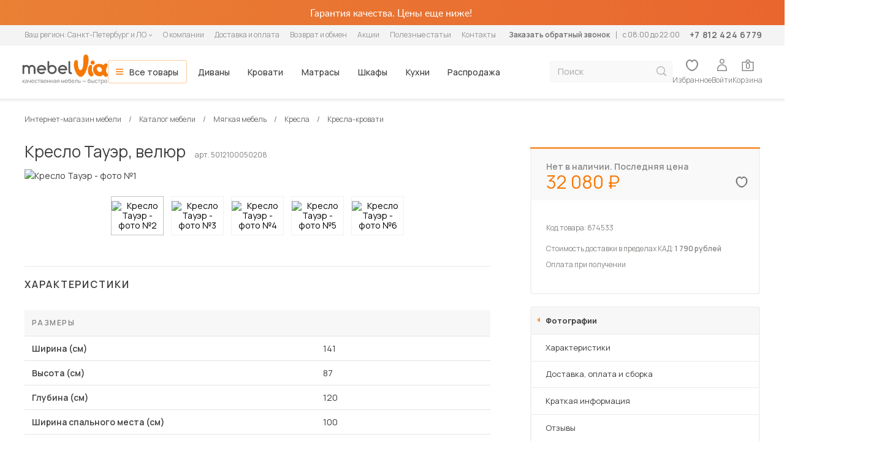

--- FILE ---
content_type: text/html; charset=UTF-8
request_url: https://spb.mebelvia.ru/katalog/myagkaya_mebel/kresla/kresla_krovati/874533/
body_size: 34883
content:


<!DOCTYPE html>
<html lang="ru">
<head>
    <meta charset="UTF-8">
    <meta http-equiv="X-UA-Compatible" content="ie=edge">
    <meta name="viewport" content="width=device-width, initial-scale=1, maximum-scale=5">
    <title>Кресло Тауэр (Пружинный блок, Холофайбер) – купить в интернет-магазине Мебельвиа по цене – руб в Санкт-Петербурге, артикул 5012100050208</title>
    <link href="https://fonts.googleapis.com/css2?family=Manrope:wght@400;500;600;700&display=swap" rel="stylesheet" charset="utf-8">

        <meta property="og:title" content="Кресло Тауэр (Пружинный блок, Холофайбер) – купить в интернет-магазине Мебельвиа по цене – руб в Санкт-Петербурге, артикул 5012100050208"/>
    <meta property="og:description" content="Купить кресло Тауэр, велюр по цене 32 080 руб на сайте интернет-магазина 'MebelVia' артикул 5012100050208. Оперативная доставка по Санкт-Петербургу и области, гарантия производителя, услуги по сборке и подъему на этаж."/>
    <meta property="og:image" content="https://spb.mebelvia.ru/local/templates/mebelvia-adaptive/build/img/header/header-logo.svg"/>
    <meta property="og:type" content="website"/>
    <meta property="og:url" content="https://spb.mebelvia.ru/katalog/myagkaya_mebel/kresla/kresla_krovati/874533/"/>
    
    <script type="text/javascript" data-skip-moving="true" src="/js/jquery-1.10.2.min.js"></script>

            <script src="/js/offs.min.js" charset="UTF-8" data-skip-moving="true"></script>
            

    <!-- Mindbox -->
    <script data-skip-moving="true">
        mindbox = window.mindbox || function() { mindbox.queue.push(arguments); };
        mindbox.queue = mindbox.queue || [];
        mindbox("create", { endpointId: "Mebelvia-Legacy" });
    </script>
    <script data-skip-moving="true" src="https://api.mindbox.ru/scripts/v1/tracker.js" async></script>
    <!-- /Mindbox -->


    <meta http-equiv="Content-Type" content="text/html; charset=UTF-8" />
<meta name="description" content="Купить кресло Тауэр, велюр по цене 32 080 руб на сайте интернет-магазина 'MebelVia' артикул 5012100050208. Оперативная доставка по Санкт-Петербургу и области, гарантия производителя, услуги по сборке и подъему на этаж." />
<link rel="canonical" href="https://spb.mebelvia.ru/katalog/myagkaya_mebel/kresla/kresla_krovati/874533/" />
<script type="text/javascript" data-skip-moving="true">(function(w, d, n) {var cl = "bx-core";var ht = d.documentElement;var htc = ht ? ht.className : undefined;if (htc === undefined || htc.indexOf(cl) !== -1){return;}var ua = n.userAgent;if (/(iPad;)|(iPhone;)/i.test(ua)){cl += " bx-ios";}else if (/Android/i.test(ua)){cl += " bx-android";}cl += (/(ipad|iphone|android|mobile|touch)/i.test(ua) ? " bx-touch" : " bx-no-touch");cl += w.devicePixelRatio && w.devicePixelRatio >= 2? " bx-retina": " bx-no-retina";var ieVersion = -1;if (/AppleWebKit/.test(ua)){cl += " bx-chrome";}else if ((ieVersion = getIeVersion()) > 0){cl += " bx-ie bx-ie" + ieVersion;if (ieVersion > 7 && ieVersion < 10 && !isDoctype()){cl += " bx-quirks";}}else if (/Opera/.test(ua)){cl += " bx-opera";}else if (/Gecko/.test(ua)){cl += " bx-firefox";}if (/Macintosh/i.test(ua)){cl += " bx-mac";}ht.className = htc ? htc + " " + cl : cl;function isDoctype(){if (d.compatMode){return d.compatMode == "CSS1Compat";}return d.documentElement && d.documentElement.clientHeight;}function getIeVersion(){if (/Opera/i.test(ua) || /Webkit/i.test(ua) || /Firefox/i.test(ua) || /Chrome/i.test(ua)){return -1;}var rv = -1;if (!!(w.MSStream) && !(w.ActiveXObject) && ("ActiveXObject" in w)){rv = 11;}else if (!!d.documentMode && d.documentMode >= 10){rv = 10;}else if (!!d.documentMode && d.documentMode >= 9){rv = 9;}else if (d.attachEvent && !/Opera/.test(ua)){rv = 8;}if (rv == -1 || rv == 8){var re;if (n.appName == "Microsoft Internet Explorer"){re = new RegExp("MSIE ([0-9]+[\.0-9]*)");if (re.exec(ua) != null){rv = parseFloat(RegExp.$1);}}else if (n.appName == "Netscape"){rv = 11;re = new RegExp("Trident/.*rv:([0-9]+[\.0-9]*)");if (re.exec(ua) != null){rv = parseFloat(RegExp.$1);}}}return rv;}})(window, document, navigator);</script>


<link href="https://cdn2.mebelvia.ru/bitrix/cache/css/sp/mebelvia-adaptive/kernel_main/kernel_main_v1.css?176639258428585" type="text/css"  rel="stylesheet" charset="utf-8" />
<link href="https://cdn2.mebelvia.ru/bitrix/js/ui/fonts/opensans/ui.font.opensans.min.css?16831465641861" type="text/css"  rel="stylesheet" charset="utf-8" />
<link href="https://cdn2.mebelvia.ru/bitrix/cache/css/sp/mebelvia-adaptive/page_0c1a12ce57b2c703e974ef5caf8c3c9d/page_0c1a12ce57b2c703e974ef5caf8c3c9d_v1.css?17653641633006" type="text/css"  rel="stylesheet" charset="utf-8" />
<link href="https://cdn2.mebelvia.ru/bitrix/cache/css/sp/mebelvia-adaptive/template_bd380f8c583b2198941f39bc20ffd6d7/template_bd380f8c583b2198941f39bc20ffd6d7_v1.css?1765454054450405" type="text/css"  data-template-style="true" rel="stylesheet" charset="utf-8" />



<script  data-skip-moving="true" type="text/javascript" data-js-gen="Y">window.pageInfo = {"mode":"card","codes":{"id":874533,"price":32080}};window.phpValues = window.phpValues || {};window.attributesAutocomplete = window.attributesAutocomplete || {};</script>
<link rel="stylesheet" charset="utf-8" href="/bitrix/templates/.default/include_areas/cssGen.php?v=f71d6e7816dd77e095b231074f66ddd0">
<meta name="google-site-verification" content="PTq74dMbZddB4QkfLBnZ3Drgnr0aLEkChISGFbwy6vE" />
<script type="application/ld+json">{
    "@context": "https://schema.org/",
    "@type": "Product",
    "name": "Кресло Тауэр",
    "url": "https://spb.mebelvia.ru/katalog/myagkaya_mebel/kresla/kresla_krovati/874533/",
    "image": "https://spb.mebelvia.ru/upload/resize_cache/iblock/01c/1032_774_1/kreslo_tauer_5012100050208_2.webp",
    "description": "",
    "sku": "5012100050208",
    "mpn": "5012100050208",
    "brand": {
        "@type": "Brand",
        "name": "МебельВиа"
    },
    "review": [],
    "offers": {
        "@type": "Offer",
        "url": "https://spb.mebelvia.ru/katalog/myagkaya_mebel/kresla/kresla_krovati/874533/",
        "priceCurrency": "RUB",
        "price": 32080,
        "itemCondition": "https://schema.org/NewCondition",
        "availability": "https://schema.org/OutOfStock",
        "priceSpecification": {
            "@type": "PriceSpecification",
            "price": null,
            "priceCurrency": "RUB"
        }
    },
    "additionalProperty": [
        {
            "@type": "PropertyValue",
            "name": "Артикул",
            "value": "5012100050208"
        },
        {
            "@type": "PropertyValue",
            "name": "Код товара",
            "value": "874533"
        },
        {
            "@type": "PropertyValue",
            "name": "Стоимость доставки в пределах КАД (СПБ)",
            "value": "1 790 рублей"
        },
        {
            "@type": "PropertyValue",
            "name": "Механизм раскладки",
            "value": "Тик-так"
        },
        {
            "@type": "PropertyValue",
            "name": "Страна производитель",
            "value": "Россия"
        },
        {
            "@type": "PropertyValue",
            "name": "Цвет обивки",
            "value": "Синий"
        },
        {
            "@type": "PropertyValue",
            "name": "Наличие ящика для белья",
            "value": "да"
        },
        {
            "@type": "PropertyValue",
            "name": "Наполнитель",
            "value": "Пружинный блок, Холофайбер"
        },
        {
            "@type": "PropertyValue",
            "name": "Макс. нагрузка на одно спальное место, кг",
            "value": "120"
        },
        {
            "@type": "PropertyValue",
            "name": "Тип пружинного блока",
            "value": "Независимый"
        },
        {
            "@type": "PropertyValue",
            "name": "Наличие подушек в комплекте, шт",
            "value": "2"
        },
        {
            "@type": "PropertyValue",
            "name": "Наличие подлокотников",
            "value": "да"
        },
        {
            "@type": "PropertyValue",
            "name": "Поставка изделия",
            "value": "В разобранном виде"
        },
        {
            "@type": "PropertyValue",
            "name": "Максимальная нагрузка, кг",
            "value": "120"
        },
        {
            "@type": "PropertyValue",
            "name": "Вес, кг",
            "value": "87"
        },
        {
            "@type": "PropertyValue",
            "name": "Гарантия",
            "value": "18 месяцев"
        },
        {
            "@type": "PropertyValue",
            "name": "Материал обивки",
            "value": "Велюр"
        },
        {
            "@type": "PropertyValue",
            "name": "Материал каркаса",
            "value": "ЛДСП, ДСП, ДВП, ДВПО, ФК"
        },
        {
            "@type": "PropertyValue",
            "name": "Материал ножек",
            "value": "Пластик"
        },
        {
            "@type": "PropertyValue",
            "name": "Материал подлокотников",
            "value": "Велюр, Фанера, ДСП"
        },
        {
            "@type": "PropertyValue",
            "name": "Ширина (см)",
            "value": "141"
        },
        {
            "@type": "PropertyValue",
            "name": "Высота (см)",
            "value": "87"
        },
        {
            "@type": "PropertyValue",
            "name": "Глубина (см)",
            "value": "120"
        },
        {
            "@type": "PropertyValue",
            "name": "Ширина спального места (см)",
            "value": "100"
        },
        {
            "@type": "PropertyValue",
            "name": "Длина спального места (см) ",
            "value": "168"
        },
        {
            "@type": "PropertyValue",
            "name": "Размер сиденья (ШхГ, см)",
            "value": "141x100"
        },
        {
            "@type": "PropertyValue",
            "name": "Высота сиденья от пола (см)",
            "value": "40"
        },
        {
            "@type": "PropertyValue",
            "name": "Глубина сиденья (см)",
            "value": "70"
        },
        {
            "@type": "PropertyValue",
            "name": "Глубина сиденья с подушками спинки (см)",
            "value": "55"
        }
    ],
    "aggregateRating": null
}</script>
    
    
<!-- Google Tag Manager -->
<script data-skip-moving="true">(function(w,d,s,l,i){w[l]=w[l]||[];w[l].push({'gtm.start':
            new Date().getTime(),event:'gtm.js'});var f=d.getElementsByTagName(s)[0],
        j=d.createElement(s),dl=l!='dataLayer'?'&l='+l:'';j.async=true;j.src=
        'https://www.googletagmanager.com/gtm.js?id='+i+dl;f.parentNode.insertBefore(j,f);
    })(window,document,'script','dataLayer','GTM-NZQR7SK');</script>
<!-- End Google Tag Manager -->
    </head>




<body>

    
<script type="text/javascript" data-skip-moving="true">
        (dataLayer = window.dataLayer || []).push({
            'userCity': 'Санкт-Петербург',
            'pageType': 'product',
            'categoryID': ''
        });
</script>


<noscript>
    <iframe
        src="//www.googletagmanager.com/ns.html?id=GTM-NZQR7SK"
        height="0"
        width="0"
        style="display:none;visibility:hidden"
    ></iframe>
</noscript>

    <header class="header">
        

<div class="header__promo">
 <a class="header__promo-link" href="/katalog/rasprodazha/">
	<div class="header__container header__container--top container">
		<p>
			 Гарантия качества. Цены еще ниже!
		</p>
		 <!--<span class="header__close-promo">Закрыть баннер</span>-->
	</div>
 </a>
</div>
        <div class="header__navigation header__navigation--info">
            <nav class="header__container header__container--middle container">
                
<ul class="header__info-menu">
    <li>
        <span class="geo_select_city">
    <span class="gsc_type">Ваш регион:</span>
    <span class="gsc_value js-gsc_value">
        <span>Санкт-Петербург и ЛО</span>
        <svg class="gsc_arrow" width="7" height="4">
            <use xlink:href="/local/templates/mebelvia-adaptive/build/img/sprite/sprite.svg#icon-arrow-down"></use>
        </svg>
    </span>
</span>
    </li>

                        
            <li>
                <a href="/o_kompanii/">О компании</a>
            </li>
                    
            <li>
                <a href="/dostavka_i_oplata/">Доставка и оплата</a>
            </li>
                    
            <li>
                <a href="/vozvrat_i_obmen/">Возврат и обмен</a>
            </li>
                    
            <li>
                <a href="/akciya/">Акции</a>
            </li>
                    
            <li>
                <a href="/poleznye-stati/">Полезные статьи</a>
            </li>
                    
            <li>
                <a href="/kontakty/">Контакты</a>
            </li>
            </ul>

                <div class="header__contacts">
                    <a class="header__callback header__callback--top js-callback-popup" href="#">Заказать обратный звонок</a>

                    <p class="header__regime">c 08:00 до 22:00</p>
                    <a class="header__phone-number" href="tel:+7 812 424 6779">
                        <span class="call_phone_1">
                            +7 812 424 6779                        </span>
                    </a>
                </div>
            </nav>
        </div>

                
        <nav class="header__navigation header__navigation--main container">

            <ul class="header__user-menu header__user-menu--mobile">

                <li class="header__burger">
                    <a class="header__user-link header__user-link--burger js-header-burger-open" href="javascript:;">
                        <svg width="20" height="14">
                            <use xlink:href="/local/templates/mebelvia-adaptive/build/img/sprite/sprite.svg#icon-burger"></use>
                        </svg>
                    </a>
                </li>

                <li class="header__search">
                    <a class="header__user-link header__user-link--search" href="javascript:;">
                        <svg width="18" height="18">
                            <use xlink:href="/local/templates/mebelvia-adaptive/build/img/sprite/sprite.svg#icon-search"></use>
                        </svg>
                    </a>
                </li>
            </ul>

            <a class="header__logo" href="/">
                <picture>
                    <source srcset="/local/templates/mebelvia-adaptive/build/img/header/header-logo.svg" media="(min-width: 600px)">
                    <img class="header__logo-img" src="/local/templates/mebelvia-adaptive/build/img/header/header-logo-mobile.svg" alt="Интернет-магазин мебели MebelVia">
                </picture>
            </a>

            <div class="header__product-info">
                <div class="header__info-title">
                    Кресло Тауэр, велюр                </div>
                <div class="order-card__prices">
                    
                    <p class="order-card__price order-card__price--new">
                        <span class="price_block">
                            <span class="js-price" id="js-header-price">
                                32 080                            </span>
                            <span class="rub price-icon">
                                <span class="price-icon_text">руб</span>
                            </span>

                            <span class="hide" itemprop="price">32080</span>
                            <span class="hide" itemprop="priceCurrency">RUB</span>
                        </span>
                    </p>

                    <!-- <span class="order-card__discount">-15%</span> -->
                                    </div>

                            </div>

            <div class="headerMobile">

                <a class="headerMobile__close" href="javascript:;">
                    <svg width="18" height="18">
                        <use xlink:href="/local/templates/mebelvia-adaptive/build/img/sprite/sprite.svg#icon-burgerclose"></use>
                    </svg>
                </a>

                <div class="headerMobile__container">

                    <div class="headerMobile__top">

                        <div class="headerMobile__region">
                            <span class="geo_select_city">
    <span class="gsc_type">Ваш регион:</span>
    <span class="gsc_value js-gsc_value">
        <span>Санкт-Петербург и ЛО</span>
        <svg class="gsc_arrow" width="7" height="4">
            <use xlink:href="/local/templates/mebelvia-adaptive/build/img/sprite/sprite.svg#icon-arrow-down"></use>
        </svg>
    </span>
</span>
                        </div>

                        <div class="headerMobile__phone">
                            <a href="tel:+7 812 424 6779">
                                <span class="call_phone_1">
                                    +7 812 424 6779                                </span>
                            </a>
                            <span>c 08:00 до 22:00</span>
                        </div>

                        <a class="headerMobile__callback js-callback-popup" href="#">Заказать обратный звонок</a>
                    </div>

                    
<ul class="main-menu">
            <li class="main-menu__item main-menu__item--all">
            <a href="/katalog/">Все товары</a>
            	<div class="main-menu__drop-menu main-menu__drop-menu--all">
				  <div class="main-menu__drop-wrapper">
					<div class="main-menu__drop-column">
					  <div class="visually-hidden h2">Основные категории</div>
					  <ul class="main-menu__drop-list">
						<li class="main-menu__drop-item main-menu__drop-item--active"><a href="/katalog/korpusnaya_mebel/mebel_dlya_gostinoy/">Гостиная</a>
							  <section class="sub-menu sub-menu--all">
								<div class="sub-menu__title h2"><a href="/katalog/korpusnaya_mebel/mebel_dlya_gostinoy/">Мебель для гостиной</a></div>
								<div class="sub-menu__wrapper">
									  <section class="sub-menu__section">
										<div class="h3"><a href="/katalog/korpusnaya_mebel/mebel_dlya_gostinoy/">Гостиные</a></div>
											<ul class="sub-menu__list">
											  <li class="sub-menu__item"><a href="/katalog/korpusnaya_mebel/mebel_dlya_gostinoy/gostinye/modulnye/">Модульные гостиные</a></li>
											  <li class="sub-menu__item"><a href="/katalog/korpusnaya_mebel/mebel_dlya_gostinoy/stenki/">Стенки</a></li>
											  <li class="sub-menu__item"><a href="/katalog/korpusnaya_mebel/mebel_dlya_hraneniya/navesnye_polki/">Настенные полки</a></li>
											</ul>
									  </section>
									  <section class="sub-menu__section">
										<div class="h3"><a href="/katalog/shkafy_main/">Шкафы</a></div>
											<ul class="sub-menu__list">
											  <li class="sub-menu__item"><a href="/katalog/shkafy_main/raspashnye_shkafy/">Распашные</a></li>
											  <li class="sub-menu__item"><a href="/katalog/shkafy_main/shkafy-kupe/v_spalnyu/">Шкафы-купе</a></li>
											  <li class="sub-menu__item"><a href="/katalog/shkafy_main/stellaji/">Стеллажи</a></li>
											</ul>
									  </section>
									  <section class="sub-menu__section">
										<div class="h3">Столики и тумбы</div>
											<ul class="sub-menu__list">
											  <li class="sub-menu__item"><a href="/katalog/korpusnaya_mebel/mebel_dlya_gostinoy/zhurnalnye_stoliki/">Журнальные столики</a></li>
											  <li class="sub-menu__item"><a href="/katalog/kuhni_i_stolovye_gruppy/stoly_transformery/">Столы-трансформеры</a></li>
											</ul>
											<ul class="sub-menu__list">
											  <li class="sub-menu__item"><a href="/katalog/korpusnaya_mebel/mebel_dlya_gostinoy/tumby_dlya_tv/">Тумбы под телевизор</a></li>
											</ul>
									  </section>
									  <section class="sub-menu__section">
										<div class="h3"><a href="/katalog/myagkaya_mebel/divany/">Диваны</a></div>
											<ul class="sub-menu__list">
											  <li class="sub-menu__item"><a href="/katalog/myagkaya_mebel/divany/pryamye_divany/">Прямые</a></li>
											  <li class="sub-menu__item"><a href="/katalog/myagkaya_mebel/divany/uglovye_divany/">Угловые</a></li>
											  <li class="sub-menu__item"><a href="/akciya/sofas_designer.php">Дизайнерские</a></li>
											</ul>
											<ul class="sub-menu__list">  
											  <li class="sub-menu__item"><a href="/katalog/myagkaya_mebel/divany/kushetki/">Кушетки</a></li>
											  <li class="sub-menu__item"><a href="/katalog/myagkaya_mebel/divany/sofy/">Софы</a></li>
											</ul>
									  </section>
									  <section class="sub-menu__section">
										<div class="h3"><a href="/katalog/myagkaya_mebel/kresla/">Кресла</a></div>
											<ul class="sub-menu__list">
											  <li class="sub-menu__item"><a href="/katalog/myagkaya_mebel/kresla/myagkie_kresla/">Мягкие кресла</a></li>
											  <li class="sub-menu__item"><a href="/katalog/myagkaya_mebel/kresla/kresla_krovati/">Кресла-кровати</a></li>
											  <li class="sub-menu__item"><a href="/katalog/myagkaya_mebel/kresla/kresla-kachalki/">Кресла-качалки</a></li>
											</ul>
											<ul class="sub-menu__list">
											  <li class="sub-menu__item"><a href="/katalog/myagkaya_mebel/pufy/">Пуфы</a></li>
											  <li class="sub-menu__item"><a href="/katalog/myagkaya_mebel/banketki/">Банкетки</a></li>
											</ul>
									  </section>
								</div>
								<div class="sub-menu__footer"><a class="sub-menu__button button button--secondary" href="/katalog/korpusnaya_mebel/mebel_dlya_gostinoy/">Посмотреть всю мебель для гостиных</a></div>
							  </section>
						</li>
						<li class="main-menu__drop-item"><a href="/katalog/mebel_dlya_spalni/">Спальня</a>
							  <section class="sub-menu sub-menu--all">
								<div class="sub-menu__title h2"><a href="/katalog/mebel_dlya_spalni/">Мебель для спальни</a></div>
								<div class="sub-menu__wrapper">
									  <section class="sub-menu__section">
										<div class="h3"><a href="/katalog/korpusnaya_mebel/spalnie_garnitury/">Спальные гарнитуры</a></div>
											<ul class="sub-menu__list">
											  <li class="sub-menu__item"><a href="/katalog/korpusnaya_mebel/spalnie_garnitury/klassicheskie/">Классические</a></li>
											</ul>
											<ul class="sub-menu__list">
											  <li class="sub-menu__item"><a href="/katalog/korpusnaya_mebel/spalnie_garnitury/svetlye_spalnye_garnitury/">Светлые</a></li>
											  <li class="sub-menu__item"><a href="/katalog/korpusnaya_mebel/spalnie_garnitury/malenkie_spalnye_garnitury/">Маленькие</a></li>
											  <li class="sub-menu__item"><a href="/katalog/korpusnaya_mebel/spalnie_garnitury/spalnye_garnitury_s_uglovym_shkafom/">С угловым шкафом</a></li>
											</ul>
											<ul class="sub-menu__list">
											  <li class="sub-menu__item"><a href="/katalog/korpusnaya_mebel/spalnie_garnitury/nedorogie_spalnye_garnitury/">Недорогие</a></li>
											  <li class="sub-menu__item"><a href="/katalog/korpusnaya_mebel/mebel_dlya_detskoy/detskie_garnituri/">Детские</a></li>
											</ul>
									  </section>
									  <section class="sub-menu__section">
										<div class="h3">Хранение</div>
											<ul class="sub-menu__list">
											  <li class="sub-menu__item"><a href="/katalog/korpusnaya_mebel/mebel_dlya_hraneniya/tumby_prikrovatnye/">Тумбы прикроватные</a></li>
											  <li class="sub-menu__item"><a href="/katalog/korpusnaya_mebel/mebel_dlya_hraneniya/tualetnye_stoliki/">Туалетные столики</a></li>
											  <li class="sub-menu__item"><a href="/katalog/korpusnaya_mebel/mebel_dlya_hraneniya/komody/">Комоды</a></li>
											</ul>
											<ul class="sub-menu__list">  
											  <li class="sub-menu__item"><a href="/katalog/shkafy_main/raspashnye_shkafy/">Распашные шкафы</a></li>
											  <li class="sub-menu__item"><a href="/katalog/shkafy_main/shkafy-kupe/">Шкафы-купе</a></li>
											  <li class="sub-menu__item"><a href="/katalog/shkafy_main/stellaji/">Стеллажи</a></li>
											  <li class="sub-menu__item"><a href="/katalog/korpusnaya_mebel/mebel_dlya_hraneniya/navesnye_polki/">Настенные полки</a></li>
											</ul>
									  </section>
									  <section class="sub-menu__section">
										<div class="h3"><a href="/katalog/mebel_dlya_spalni/krovati/">Кровати</a></div>
											<ul class="sub-menu__list">
											  <li class="sub-menu__item"><a href="/katalog/mebel_dlya_spalni/krovati/interernye_krovati_1/">Интерьерные</a></li>
											  <li class="sub-menu__item"><a href="/katalog/mebel_dlya_spalni/krovati/karkasnye_krovati_1/">Каркасные</a></li>
											</ul>
											<ul class="sub-menu__list"> 
											  <li class="sub-menu__item"><a href="/katalog/mebel_dlya_spalni/krovati/detskie_krovati_1/">Детские</a></li>
											  <li class="sub-menu__item"><a href="/katalog/mebel_dlya_spalni/krovati/dvuhyarusnie_krovati/">Двухъярусные</a></li>
											  <li class="sub-menu__item"><a href="/katalog/mebel_dlya_spalni/krovati/trekhyarusnye_krovati/">Трехъярусные</a></li>
											</ul>
											
											<ul class="sub-menu__list">  
											  <li class="sub-menu__item"><a href="/katalog/myagkaya_mebel/divany/divany_krovati/">Диваны-кровати</a></li>                                        
											  <li class="sub-menu__item"><a href="/katalog/mebel_dlya_spalni/krovati/krovati_box_spring/">Box Spring</a></li>
											  <li class="sub-menu__item"><a href="/katalog/mebel_dlya_spalni/krovati/krovati_s_myagkoy_obivkoy/">С мягкой обивкой</a></li>
											</ul>											
									  </section>
									  <section class="sub-menu__section">
										<div class="h3"><a href="/katalog/mebel_dlya_spalni/matrasy/">Матрасы</a></div>
											<ul class="sub-menu__list">
											  <li class="sub-menu__item"><a href="/katalog/mebel_dlya_spalni/matrasy/ortopedicheskie_matrasy/">Ортопедические</a></li>
											  <li class="sub-menu__item"><a href="/katalog/mebel_dlya_spalni/matrasy/bespruzhinnye_matrasy/">Беспружинные</a></li>
											  <li class="sub-menu__item"><a href="/katalog/mebel_dlya_spalni/matrasy/pruzhinnye_matrasy/">Пружинные</a></li>
											</ul>
											<ul class="sub-menu__list">
											  <li class="sub-menu__item"><a href="/katalog/mebel_dlya_spalni/matrasy/detskie_matrasy/">Детские</a></li>
											</ul>
											<ul class="sub-menu__list">
											  <li class="sub-menu__item"><a href="/katalog/mebel_dlya_spalni/matrasy/matrasy-toppery/">Матрасы-топперы</a></li>
											  <li class="sub-menu__item"><a href="/katalog/mebel_dlya_spalni/matrasy/namatrasniki/">Наматрасники</a></li>
											</ul>
											
									  </section>
									  <section class="sub-menu__section">
										<div class="h3">Дополнение</div>
											<ul class="sub-menu__list">
											  <li class="sub-menu__item"><a href="/katalog/mebel_dlya_spalni/osnovaniya_dliya_krovatey/ortopedicheskie_osnovaniya/">Ортопедические основания</a></li>
											</ul>
											<ul class="sub-menu__list">
											  <li class="sub-menu__item"><a href="/katalog/mebel_dlya_spalni/podushki/">Подушки</a></li>
											</ul>
											<ul class="sub-menu__list">
											  <li class="sub-menu__item"><a href="/katalog/korpusnaya_mebel/zerkala/">Зеркала</a></li>
											</ul>
									  </section>
								</div>
								<div class="sub-menu__footer"><a class="sub-menu__button button button--secondary" href="/katalog/mebel_dlya_spalni/">Посмотреть всю мебель для спальни</a></div>
							  </section>
						</li>
						<li class="main-menu__drop-item"><a href="/katalog/kuhni_i_stolovye_gruppy/kuhonnye_garnitury/kuhni/">Кухня</a>
							  <section class="sub-menu sub-menu--all">
								<div class="sub-menu__title h2"><a href="/katalog/kuhni_i_stolovye_gruppy/">Мебель для кухни</a></div>
								<div class="sub-menu__wrapper">
									  <section class="sub-menu__section">
										<div class="h3">Столы и стулья</div>
											<ul class="sub-menu__list">
											  <li class="sub-menu__item"><a href="/katalog/kuhni_i_stolovye_gruppy/kuhonnye_stoly/">Кухонные столы</a></li>
											  <li class="sub-menu__item"><a href="/katalog/kuhni_i_stolovye_gruppy/stoly_transformery/">Столы-трансформеры</a></li>
											</ul>
											<ul class="sub-menu__list">
											  <li class="sub-menu__item"><a href="/katalog/kuhni_i_stolovye_gruppy/kuhonnye_stulya/">Кухонные стулья</a></li>
											  <li class="sub-menu__item"><a href="/katalog/kuhni_i_stolovye_gruppy/kuhonnye_stulya/taburety/">Табуреты</a></li>
											  <li class="sub-menu__item"><a href="/katalog/kuhni_i_stolovye_gruppy/kuhonnye_divany/">Кухонные диваны</a></li>
											  <li class="sub-menu__item"><a href="/katalog/kuhni_i_stolovye_gruppy/kuhonnye_ugolki/">Кухонные уголки</a></li>
											</ul>
											<ul class="sub-menu__list">  
											  <li class="sub-menu__item"><a href="/katalog/kuhni_i_stolovye_gruppy/obedennye_gruppy/">Обеденные группы</a></li>
											</ul>
									  </section>
									  <section class="sub-menu__section">
										<div class="h3"><a href="/katalog/kuhni_i_stolovye_gruppy/kuhonnye_garnitury/">Гарнитуры</a></div>
											<ul class="sub-menu__list">
											  <li class="sub-menu__item"><a href="/katalog/kuhni_i_stolovye_gruppy/kuhonnye_garnitury/pryamye-kukhni/">Прямые</a></li>
											  <li class="sub-menu__item"><a href="/katalog/kuhni_i_stolovye_gruppy/kuhonnye_garnitury/uglovye_kukhni/">Угловые</a></li>
											  <li class="sub-menu__item"><a href="/katalog/kuhni_i_stolovye_gruppy/kuhonnye_garnitury/gotovye-kukhni-ekonom-klassa/">Кухни эконом класса</a></li>
											</ul>
									  </section>
									  <section class="sub-menu__section">
										<div class="h3"><a href="/katalog/kuhni_i_stolovye_gruppy/modulnye_kuhni/">Модульные кухни</a></div>
											<ul class="sub-menu__list">
											  <li class="sub-menu__item"><a href="/katalog/kuhni_i_stolovye_gruppy/modulnye_kuhni/klassicheskie_2/">Классические</a></li>
											  <li class="sub-menu__item"><a href="/katalog/kuhni_i_stolovye_gruppy/modulnye_kuhni/sovremennye_2/">Современные</a></li>
											  <li class="sub-menu__item"><a href="/katalog/kuhni_i_stolovye_gruppy/modulnye_kuhni/provance/">Прованс</a></li>
											</ul>
											<ul class="sub-menu__list">  
											  <li class="sub-menu__item"><a href="/kitchen/">Конструктор кухонь</a></li>
											</ul>
									  </section>
									  <section class="sub-menu__section">
										<div class="h3">Хранение</div>
											<ul class="sub-menu__list">
											  <li class="sub-menu__item"><a href="/katalog/korpusnaya_mebel/mebel_dlya_hraneniya/navesnye_polki/">Настенные полки</a></li>
											  <li class="sub-menu__item"><a href="/katalog/kuhni_i_stolovye_gruppy/modulnye_kuhni/napolnye-i-navesnye-shkafy/">Напольные и навесные шкафы</a></li>
											</ul>
									  </section>
									  <section class="sub-menu__section">
										<div class="h3">Дополнение</div>											
											<ul class="sub-menu__list">   
											  <li class="sub-menu__item"><a href="/katalog/kuhni_i_stolovye_gruppy/aksessuary/mojki/">Мойки</a></li>
											 
											  <li class="sub-menu__item"><a href="/katalog/kuhni_i_stolovye_gruppy/aksessuary/stoleshnicy/">Столешницы</a></li>
											</ul>
											<ul class="sub-menu__list">  
											  <li class="sub-menu__item"><a href="/katalog/kuhni_i_stolovye_gruppy/aksessuary/stenovye_paneli/">Стеновые панели</a></li>
											</ul>
									  </section>
								</div>
								<div class="sub-menu__footer"><a class="sub-menu__button button button--secondary" href="/katalog/kuhni_i_stolovye_gruppy/">Посмотреть всю мебель для кухни</a></div>
							  </section>
						</li>
						<li class="main-menu__drop-item"><a href="/katalog/korpusnaya_mebel/mebel_dlya_prihozhey/">Прихожая</a>
							  <section class="sub-menu sub-menu--all">
								<div class="sub-menu__title h2"><a href="/katalog/korpusnaya_mebel/mebel_dlya_prihozhey/">Мебель для прихожей</a></div>
								<div class="sub-menu__wrapper">
									  <section class="sub-menu__section">
										<div class="h3"><a href="/katalog/korpusnaya_mebel/mebel_dlya_prihozhey/">Прихожие</a></div>
											<ul class="sub-menu__list">
											  <li class="sub-menu__item"><a href="/katalog/korpusnaya_mebel/mebel_dlya_prihozhey/v_sovremennom_stile/">В современном стиле</a></li>
											  <li class="sub-menu__item"><a href="/katalog/korpusnaya_mebel/mebel_dlya_prihozhey/uglovaya/">Угловые</a></li>
											  <li class="sub-menu__item"><a href="/katalog/korpusnaya_mebel/mebel_dlya_prihozhey/dlya_uzkogo_koridora/">Для узкого коридора</a></li>
											  <li class="sub-menu__item"><a href="/katalog/korpusnaya_mebel/mebel_dlya_prihozhey/">Все прихожие</a></li>
											</ul>
									  </section>
									  <section class="sub-menu__section">
										<div class="h3">Вешалки и подставки</div>
											<ul class="sub-menu__list">
											  <li class="sub-menu__item"><a href="/katalog/korpusnaya_mebel/mebel_dlya_hraneniya/veshalki/">Вешалки</a></li>
											  <li class="sub-menu__item"><a href="/katalog/korpusnaya_mebel/mebel_dlya_hraneniya/podstavka/">Подставки</a></li>
											  <li class="sub-menu__item"><a href="/katalog/korpusnaya_mebel/mebel_dlya_hraneniya/tumby_dlya_prihozhey/">Тумбы для прихожей</a></li>
											</ul>
									  </section>
									  <section class="sub-menu__section">
										<div class="h3">Дополнение</div>
											<ul class="sub-menu__list">
											  <li class="sub-menu__item"><a href="/katalog/korpusnaya_mebel/mebel_dlya_hraneniya/obuvnicy/">Обувницы</a></li>
											  <li class="sub-menu__item"><a href="/katalog/myagkaya_mebel/banketki/">Банкетки</a></li>
											  <li class="sub-menu__item"><a href="/katalog/myagkaya_mebel/pufy/pufy_taburety/">Пуфы-табуреты</a></li>
											  <li class="sub-menu__item"><a href="/katalog/korpusnaya_mebel/zerkala/">Зеркала</a></li>
											</ul>
									  </section>
									  <section class="sub-menu__section">
										<div class="h3"><a href="/katalog/shkafy_main/">Шкафы</a></div>
											<ul class="sub-menu__list">
											  <li class="sub-menu__item"><a href="/katalog/shkafy_main/raspashnye_shkafy/">Распашные</a></li>
											  <li class="sub-menu__item"><a href="/katalog/shkafy_main/shkafy-kupe/">Шкафы-купе</a></li>
											  <li class="sub-menu__item"><a href="/katalog/shkafy_main/stellaji/">Стеллажи</a></li>
											</ul>
											<ul class="sub-menu__list">
											  <li class="sub-menu__item"><a href="/katalog/korpusnaya_mebel/mebel_dlya_hraneniya/navesnye_polki/">Настенные полки</a></li>
											</ul>
									  </section>
								</div>
								<div class="sub-menu__footer"><a class="sub-menu__button button button--secondary" href="/katalog/korpusnaya_mebel/mebel_dlya_prihozhey/">Посмотреть всю мебель для прихожей</a></div>
							  </section>
						</li>
						<li class="main-menu__drop-item"><a href="/katalog/korpusnaya_mebel/mebel_dlya_detskoy/">Детская</a>
							  <section class="sub-menu sub-menu--all">
								<div class="sub-menu__title h2"><a href="/katalog/korpusnaya_mebel/mebel_dlya_detskoy/">Мебель для детской</a></div>
								<div class="sub-menu__wrapper">
									  <section class="sub-menu__section">
										<div class="h3"><a href="/katalog/korpusnaya_mebel/mebel_dlya_detskoy/detskie_garnituri/">Детские гарнитуры</a></div>
											<ul class="sub-menu__list">
											  <li class="sub-menu__item"><a href="/katalog/korpusnaya_mebel/mebel_dlya_detskoy/detskaya_mebel_dlya_malchikov/">Для мальчиков</a></li>
											  <li class="sub-menu__item"><a href="/katalog/korpusnaya_mebel/mebel_dlya_detskoy/detskaya_mebel_dlya_devochek/">Для девочек</a></li>
											  <li class="sub-menu__item"><a href="/katalog/korpusnaya_mebel/mebel_dlya_detskoy/detskaya_mebel_dlya_dvoikh_detey/">Для двоих детей</a></li>
											</ul>
									  </section>
									  <section class="sub-menu__section">
										<div class="h3">Хранение</div>
											<ul class="sub-menu__list">
											  <li class="sub-menu__item"><a href="/katalog/shkafy_main/raspashnye_shkafy/">Распашные шкафы</a></li>
											  <li class="sub-menu__item"><a href="/katalog/shkafy_main/shkafy-kupe/">Шкафы-купе</a></li>
											</ul>
											<ul class="sub-menu__list">  
											  <li class="sub-menu__item"><a href="/katalog/shkafy_main/stellaji/">Стеллажи</a></li>
											  <li class="sub-menu__item"><a href="/katalog/korpusnaya_mebel/mebel_dlya_hraneniya/navesnye_polki/">Настенные полки</a></li>
											</ul>
											<ul class="sub-menu__list">  
											  <li class="sub-menu__item"><a href="/katalog/korpusnaya_mebel/mebel_dlya_hraneniya/komody/">Комоды</a></li>
											</ul>
									  </section>
									  <section class="sub-menu__section">
										<div class="h3">Столы и стулья</div>
											<ul class="sub-menu__list">
											  <li class="sub-menu__item"><a href="/katalog/korpusnaya_mebel/mebel_dlya_domashnego_kabineta/party_dlya_doma/">Парты для дома</a></li>
							<!--				  <li class="sub-menu__item"><a href="/katalog/korpusnaya_mebel/mebel_dlya_detskoy/rastuschie_party/">Растущие парты</a></li>  -->
											  <li class="sub-menu__item"><a href="/katalog/korpusnaya_mebel/mebel_dlya_domashnego_kabineta/pismennye_stoly/">Письменные столы</a></li>
											</ul>
											<ul class="sub-menu__list">  
											  <li class="sub-menu__item"><a href="/katalog/myagkaya_mebel/kresla/komputernye_kresla/">Компьютерные кресла</a></li>
											  <li class="sub-menu__item"><a href="/katalog/korpusnaya_mebel/mebel_dlya_detskoy/detskie_kresla_i_stulia/">Детские кресла и стулья</a></li>
											</ul>
									  </section>
									  <section class="sub-menu__section">
										<div class="h3"><a href="/katalog/mebel_dlya_spalni/krovati/detskie_krovati_1/">Кровати и матрасы</a></div>
											<ul class="sub-menu__list">
											  <li class="sub-menu__item"><a href="/katalog/mebel_dlya_spalni/krovati/detskie_krovati_1/">Детские кровати</a></li>
											  <li class="sub-menu__item"><a href="/katalog/mebel_dlya_spalni/krovati/odnospalnye_krovati/">Односпальные кровати</a></li>
											  <li class="sub-menu__item"><a href="/katalog/mebel_dlya_spalni/krovati/dvuhyarusnie_krovati/">Двухъярусные кровати</a></li>
											  <li class="sub-menu__item"><a href="/katalog/mebel_dlya_spalni/krovati/trekhyarusnye_krovati/">Трехъярусные кровати</a></li>
											</ul>
											<ul class="sub-menu__list">
											  <li class="sub-menu__item"><a href="/katalog/mebel_dlya_spalni/matrasy/detskie_matrasy/">Детские матрасы</a></li>
											  <li class="sub-menu__item"><a href="/katalog/mebel_dlya_spalni/matrasy/ortopedicheskie_matrasy/">Ортопедические матрасы</a></li>
											</ul>
											<ul class="sub-menu__list">
											  <li class="sub-menu__item"><a href="/katalog/mebel_dlya_spalni/matrasy/matrasy-toppery/">Матрасы-топперы</a></li>
											  <li class="sub-menu__item"><a href="/katalog/mebel_dlya_spalni/matrasy/namatrasniki/">Наматрасники</a></li>
											</ul>
									  </section>
									  <section class="sub-menu__section">
										<div class="h3"><a href="/katalog/myagkaya_mebel/divany/detskie_divany/">Детские диваны</a> </div>
											<ul class="sub-menu__list">
											  <li class="sub-menu__item"><a href="/katalog/myagkaya_mebel/divany/detskiye_divany_krovati/">Детские диваны-кровати</a></li>
											  <li class="sub-menu__item"><a href="/katalog/myagkaya_mebel/divany/divany_dlya_podrostkov/">Диваны для подростков</a></li>
										   </ul>
									  </section>
								</div>
								<div class="sub-menu__footer"><a class="sub-menu__button button button--secondary" href="/katalog/korpusnaya_mebel/mebel_dlya_detskoy/">Посмотреть всю мебель для детской</a></div>
							  </section>
						</li>
						<li class="main-menu__drop-item"><a href="/katalog/korpusnaya_mebel/mebel_dlya_domashnego_kabineta/">Кабинет</a>
							  <section class="sub-menu sub-menu--all">
								<div class="sub-menu__title h2"><a href="/katalog/korpusnaya_mebel/mebel_dlya_domashnego_kabineta/">Мебель для домашнего кабинета</a></div>
								<div class="sub-menu__wrapper">
									  <section class="sub-menu__section">
										<div class="h3"><a href="/katalog/korpusnaya_mebel/mebel_dlya_domashnego_kabineta/komputernye_stoly/">Столы</a></div>
											<ul class="sub-menu__list">
											  <li class="sub-menu__item"><a href="/katalog/korpusnaya_mebel/mebel_dlya_domashnego_kabineta/komputernye_stoly/">Компьютерные столы</a></li>
											  <li class="sub-menu__item"><a href="/katalog/korpusnaya_mebel/mebel_dlya_domashnego_kabineta/pismennye_stoly/">Письменные столы</a></li>
											  <li class="sub-menu__item"><a href="/katalog/korpusnaya_mebel/mebel_dlya_domashnego_kabineta/party_dlya_doma/">Парты для дома</a></li>
											</ul>
									  </section>
									  <section class="sub-menu__section">
										<div class="h3"><a href="/katalog/myagkaya_mebel/kresla/">Кресла</a></div>
											<ul class="sub-menu__list">
											  <li class="sub-menu__item"><a href="/katalog/korpusnaya_mebel/mebel_dlya_domashnego_kabineta/ofisnye_kresla/">Офисные</a></li>
											  <li class="sub-menu__item"><a href="/katalog/myagkaya_mebel/kresla/komputernye_kresla/">Компьютерные</a></li>
											  <li class="sub-menu__item"><a href="/katalog/myagkaya_mebel/kresla/myagkie_kresla/">Мягкие</a></li>
											  <li class="sub-menu__item"><a href="/katalog/myagkaya_mebel/kresla/kresla-kachalki/">Кресла-качалки</a></li>
											  <li class="sub-menu__item"><a href="/katalog/myagkaya_mebel/pufy/kresla_meshki/">Кресла-мешки</a></li>
											</ul>
											<ul class="sub-menu__list">  
											  <li class="sub-menu__item"><a href="/katalog/myagkaya_mebel/pufy/">Пуфы</a></li>
											  <li class="sub-menu__item"><a href="/katalog/myagkaya_mebel/banketki/">Банкетки</a></li>
											</ul>
									  </section>
									  <section class="sub-menu__section">
										<div class="h3"><a href="/katalog/myagkaya_mebel/divany/">Диваны</a></div>
											<ul class="sub-menu__list">
											  <li class="sub-menu__item"><a href="/katalog/myagkaya_mebel/divany/pryamye_divany/">Прямые</a></li>
											  <li class="sub-menu__item"><a href="/katalog/myagkaya_mebel/divany/uglovye_divany/">Угловые</a></li>
											  <li class="sub-menu__item"><a href="/katalog/myagkaya_mebel/divany/kushetki/">Кушетки</a></li>
											 
											  <li class="sub-menu__item"><a href="/katalog/myagkaya_mebel/divany/sofy/">Софы</a></li>
											</ul>
									  </section>
									  <section class="sub-menu__section">
										<div class="h3"><a href="/katalog/shkafy_main/">Шкафы</a></div>
											<ul class="sub-menu__list">
											  <li class="sub-menu__item"><a href="/katalog/shkafy_main/raspashnye_shkafy/">Распашные</a></li>
											  <li class="sub-menu__item"><a href="/katalog/shkafy_main/knizhnye/">Книжные</a></li>
											  <li class="sub-menu__item"><a href="/katalog/shkafy_main/shkafy-kupe/">Шкафы-купе</a></li>
											  <li class="sub-menu__item"><a href="/katalog/shkafy_main/stellaji/">Стеллажи</a></li>
											  <li class="sub-menu__item"><a href="/katalog/korpusnaya_mebel/mebel_dlya_hraneniya/navesnye_polki/">Настенные полки</a></li>
											</ul>                           
									  </section>
								</div>
								<div class="sub-menu__footer"><a class="sub-menu__button button button--secondary" href="/katalog/korpusnaya_mebel/mebel_dlya_domashnego_kabineta/">Посмотреть всю мебель для кабинета</a></div>
							  </section>
						</li>
						<li class="main-menu__drop-item"><a href="/katalog/rasprodazha/mebel_dlya_dachi/">Дача</a>
							  <section class="sub-menu sub-menu--all">
								<div class="sub-menu__title h2"><a href="/katalog/rasprodazha/mebel_dlya_dachi/">Мебель для дачи</a></div>
								<div class="sub-menu__wrapper">
<!--
									  <section class="sub-menu__section">
										<div class="h3"><a href="/katalog/rasprodazha/mebel_iz_rotanga/">Мебель из ротанга</a></div>
											<ul class="sub-menu__list">
											  <li class="sub-menu__item"><a href="/katalog/rasprodazha/mebel_iz_rotanga/stoly_iz_rotanga/">Столы из ротанга</a></li>
											  <li class="sub-menu__item"><a href="/katalog/rasprodazha/mebel_iz_rotanga/stulya_iz_rotanga/">Стулья из ротанга</a></li>
											  <li class="sub-menu__item"><a href="/katalog/rasprodazha/mebel_iz_rotanga/kresla_iz_rotanga/">Кресла из ротанга</a></li>
											  <li class="sub-menu__item"><a href="/katalog/rasprodazha/mebel_iz_rotanga/komplekty_iz_rotanga/">Комплекты мебели из ротанга</a></li>
											</ul>
									  </section>
-->
									  <section class="sub-menu__section">
										<div class="h3">Зона отдыха</div>
											<ul class="sub-menu__list">
											  <li class="sub-menu__item"><a href="/katalog/rasprodazha/mebel_dlya_dachi/divany_dlya_dachi/">Диваны для дачи</a></li>
											  <li class="sub-menu__item"><a href="/katalog/rasprodazha/mebel_dlya_dachi/krovati_dlya_dachi/">Кровати для дачи</a></li>
											  <li class="sub-menu__item"><a href="/katalog/rasprodazha/mebel_dlya_dachi/matrasy_dlya_dachi/">Матрасы для дачи</a></li>
											</ul>
									  </section>
									  <section class="sub-menu__section">
										<div class="h3">Хранение</div>
											<ul class="sub-menu__list">
											  <li class="sub-menu__item"><a href="/katalog/rasprodazha/mebel_dlya_dachi/shkafy_dlya_dachi/">Шкафы для дачи</a></li>
											  <li class="sub-menu__item"><a href="/katalog/rasprodazha/mebel_dlya_dachi/shkafy-kupe_dlya_dachi/">Шкафы-купе для дачи</a></li>
											  <li class="sub-menu__item"><a href="/katalog/rasprodazha/mebel_dlya_dachi/stenki_dlya_dachi/">Стенки для дачи</a></li>
											 
											  <li class="sub-menu__item"><a href="/katalog/rasprodazha/mebel_dlya_dachi/komody_dlya_dachi/">Комоды для дачи</a></li>
											</ul>
									  </section>
									  <section class="sub-menu__section">
										<div class="h3"><a href="/katalog/rasprodazha/mebel_dlya_dachi/kuhni_dlya_dachi/">Кухня</a></div>
											<ul class="sub-menu__list">
											  <li class="sub-menu__item"><a href="/katalog/rasprodazha/mebel_dlya_dachi/kuhni_dlya_dachi/">Кухни для дачи</a></li>
											  <li class="sub-menu__item"><a href="/katalog/rasprodazha/mebel_dlya_dachi/stoly_dlya_dachi/">Столы для дачи</a></li>
											  <li class="sub-menu__item"><a href="/katalog/rasprodazha/mebel_dlya_dachi/stulya_dlya_dachi/">Стулья для дачи</a></li>
											</ul>                           
									  </section>
									  <section class="sub-menu__section">
										<div class="h3"><a href="/katalog/rasprodazha/sadovaya_mebel/">Садовая мебель</a></div>                      
									  </section>
								</div>
								<div class="sub-menu__footer"><a class="sub-menu__button button button--secondary" href="/katalog/rasprodazha/mebel_dlya_dachi/">Посмотреть всю мебель для дачи</a></div>
							  </section>
						</li>
					  </ul>
					  <ul class="main-menu__drop-list">
						<li class="main-menu__drop-item"><a href="/katalog/myagkaya_mebel/">Диваны и кресла</a>
							  <section class="sub-menu sub-menu--all">
								<div class="sub-menu__title h2"><a href="/katalog/myagkaya_mebel/">Мягкая мебель</a></div>
								<div class="sub-menu__wrapper">
									  <section class="sub-menu__section">
										<div class="h3"><a href="/katalog/myagkaya_mebel/divany/">Диваны</a></div>
											<ul class="sub-menu__list">
											  <li class="sub-menu__item"><a href="/katalog/myagkaya_mebel/divany/pryamye_divany/">Прямые</a></li>
											  <li class="sub-menu__item"><a href="/katalog/myagkaya_mebel/divany/uglovye_divany/">Угловые</a></li>
											</ul>
											<ul class="sub-menu__list">
											  <li class="sub-menu__item"><a href="/katalog/kuhni_i_stolovye_gruppy/kuhonnye_divany/">Кухонные диваны</a></li>
											  <li class="sub-menu__item"><a href="/katalog/kuhni_i_stolovye_gruppy/kuhonnye_ugolki/">Кухонные уголки</a></li>
											</ul>
											<ul class="sub-menu__list">
											  <li class="sub-menu__item"><a href="/katalog/myagkaya_mebel/divany/kushetki/">Кушетки</a></li>
											  <li class="sub-menu__item"><a href="/katalog/myagkaya_mebel/divany/sofy/">Софы</a></li>
											  
											</ul>
									  </section>
									  <section class="sub-menu__section">
										<div class="h3">Механизм раскладки:</div>
											<ul class="sub-menu__list">
											  <li class="sub-menu__item"><a href="/katalog/myagkaya_mebel/divany/akkordeon/">Аккордеон</a></li>
											  <li class="sub-menu__item"><a href="/katalog/myagkaya_mebel/divany/vykatnye/">Выкатной</a></li>
											  <li class="sub-menu__item"><a href="/katalog/myagkaya_mebel/divany/delfin/">Дельфин</a></li>
											  <li class="sub-menu__item"><a href="/katalog/myagkaya_mebel/divany/divany_evroknizhki/">Еврокнижка</a></li>
											  <li class="sub-menu__item"><a href="/katalog/myagkaya_mebel/divany/sofa/">Еврософа</a></li>
											  <li class="sub-menu__item"><a href="/katalog/myagkaya_mebel/divany/klik-klak/">Клик-клак</a></li>
											  <li class="sub-menu__item"><a href="/katalog/myagkaya_mebel/divany/divany_knizhki/">Книжка</a></li>
											  <li class="sub-menu__item"><a href="/katalog/myagkaya_mebel/divany/pantograf/">Пантограф</a></li>

											</ul>
									  </section>
									  <section class="sub-menu__section">
										<div class="h3"><a href="/katalog/myagkaya_mebel/kresla/">Кресла</a></div>
											<ul class="sub-menu__list">
											  <li class="sub-menu__item"><a href="/katalog/myagkaya_mebel/kresla/myagkie_kresla/">Мягкие</a></li>
											  <li class="sub-menu__item"><a href="/katalog/myagkaya_mebel/kresla/kresla_krovati/">Кресла-кровати</a></li>
											  <li class="sub-menu__item"><a href="/katalog/myagkaya_mebel/kresla/kresla-kachalki/">Кресла-качалки</a></li>
											</ul>
											<ul class="sub-menu__list">
											  <li class="sub-menu__item"><a href="/katalog/korpusnaya_mebel/mebel_dlya_domashnego_kabineta/ofisnye_kresla/">Офисные</a></li>
											  <li class="sub-menu__item"><a href="/katalog/myagkaya_mebel/kresla/komputernye_kresla/">Компьютерные</a></li>
											</ul>
											<ul class="sub-menu__list">
											  <li class="sub-menu__item"><a href="/katalog/korpusnaya_mebel/mebel_dlya_detskoy/detskie_kresla_i_stulia/">Детские</a></li>
											</ul>
									  </section>
									  <section class="sub-menu__section">
										<div class="h3">Механизм раскладки:</div>
											<ul class="sub-menu__list">
											  <li class="sub-menu__item"><a href="/katalog/myagkaya_mebel/kresla/akkordeon/">Аккордеон</a></li>
											  <li class="sub-menu__item"><a href="/katalog/myagkaya_mebel/kresla/vykatnye/">Выкатной</a></li>
											  <li class="sub-menu__item"><a href="/katalog/myagkaya_mebel/kresla/evroknizhka/">Еврокнижка</a></li>
											</ul>                           
									  </section>
									  <section class="sub-menu__section">
										<div class="h3">Пуфы и банкетки</div>
											<ul class="sub-menu__list">
											  <li class="sub-menu__item"><a href="/katalog/myagkaya_mebel/pufy/">Пуфы</a></li>
											  <li class="sub-menu__item"><a href="/katalog/myagkaya_mebel/pufy/pufy_v_prihozhuyu/">Пуфы в прихожую</a></li>
											  <li class="sub-menu__item"><a href="/katalog/myagkaya_mebel/pufy/pufy_s_yashchikom/">Пуфы с ящиком</a></li>
											  <li class="sub-menu__item"><a href="/katalog/myagkaya_mebel/banketki/">Банкетки</a></li>
											  <li class="sub-menu__item"><a href="/katalog/myagkaya_mebel/banketki/v-prihozhuyu/">Банкетки в прихожую</a></li>
											  <li class="sub-menu__item"><a href="/katalog/myagkaya_mebel/banketki/v-spalnyu/">Банкетки в спальню</a></li>
											  <li class="sub-menu__item"><a href="/katalog/myagkaya_mebel/pufy/pufy_taburety/">Пуфы-табуреты</a></li>
											</ul>                           
									  </section>
								</div>
								<div class="sub-menu__footer"><a class="sub-menu__button button button--secondary" href="/katalog/myagkaya_mebel/">Посмотреть всю мягкую мебель</a></div>
							  </section>
						</li>
						<li class="main-menu__drop-item"><a href="/katalog/mebel_dlya_spalni/">Кровати и матрасы</a>
							  <section class="sub-menu sub-menu--all">
								<div class="sub-menu__title h2"><a href="/katalog/mebel_dlya_spalni/">Зона сна</a></div>
								<div class="sub-menu__wrapper">
									  <section class="sub-menu__section">
										<div class="h3"><a href="/katalog/mebel_dlya_spalni/krovati/">Кровати</a></div>
											<ul class="sub-menu__list">
											  <li class="sub-menu__item"><a href="/katalog/mebel_dlya_spalni/krovati/interernye_krovati_1/">Интерьерные</a></li>
											  <li class="sub-menu__item"><a href="/katalog/mebel_dlya_spalni/krovati/karkasnye_krovati_1/">Каркасные</a></li>
											</ul>
											<ul class="sub-menu__list">
											  <li class="sub-menu__item"><a href="/katalog/mebel_dlya_spalni/krovati/krovati_box_spring/">Box Spring</a></li>
											  <li class="sub-menu__item"><a href="/katalog/mebel_dlya_spalni/krovati/s_myagkimi_izgolovyami/">С мягкой обивкой</a></li>
											</ul>
											<ul class="sub-menu__list">  
											  <li class="sub-menu__item"><a href="/katalog/mebel_dlya_spalni/krovati/detskie_krovati_1/">Детские</a></li>
											  <li class="sub-menu__item"><a href="/katalog/mebel_dlya_spalni/krovati/dvuhyarusnie_krovati/">Двухъярусные</a></li>
											  <li class="sub-menu__item"><a href="/katalog/mebel_dlya_spalni/krovati/trekhyarusnye_krovati/">Трехъярусные</a></li>

											</ul>
											
									  </section>
									  <section class="sub-menu__section">
										<div class="h3">Популярные размеры:</div>
											<ul class="sub-menu__list">
											  <li class="sub-menu__item"><a href="/katalog/mebel_dlya_spalni/krovati/odnospalnye_krovati/">Односпальные</a></li>
											  <li class="sub-menu__item"><a href="/katalog/mebel_dlya_spalni/krovati/polutorospalnye_krovati/">Полутороспальные</a></li>
											  <li class="sub-menu__item"><a href="/katalog/mebel_dlya_spalni/krovati/dvuspalnye_krovati/">Двуспальные</a></li>
											</ul>
											<ul class="sub-menu__list">
											  <li class="sub-menu__item"><a href="/katalog/mebel_dlya_spalni/krovati/krovati_140_sm/">140 см</a></li>
											  <li class="sub-menu__item"><a href="/katalog/mebel_dlya_spalni/krovati/krovati_160_sm/">160 см</a></li>
											  <li class="sub-menu__item"><a href="/katalog/mebel_dlya_spalni/krovati/krovati_180_sm/">180 см</a></li>
											</ul>
									  </section>
									  <section class="sub-menu__section">
										<div class="h3"><a href="/katalog/mebel_dlya_spalni/matrasy/">Матрасы</a></div>
											<ul class="sub-menu__list">
											  <li class="sub-menu__item"><a href="/katalog/mebel_dlya_spalni/matrasy/ortopedicheskie_matrasy/">Ортопедические</a></li>
											  <li class="sub-menu__item"><a href="/katalog/mebel_dlya_spalni/matrasy/bespruzhinnye_matrasy/">Беспружинные</a></li>
											  <li class="sub-menu__item"><a href="/katalog/mebel_dlya_spalni/matrasy/pruzhinnye_matrasy/">Пружинные</a></li>
											</ul>
											<ul class="sub-menu__list">
											  <li class="sub-menu__item"><a href="/katalog/mebel_dlya_spalni/matrasy/detskie_matrasy/">Детские</a></li>
											</ul>
											<ul class="sub-menu__list">
											  <li class="sub-menu__item"><a href="/katalog/mebel_dlya_spalni/matrasy/matrasy-toppery/">Матрасы-топперы</a></li>
											  <li class="sub-menu__item"><a href="/katalog/mebel_dlya_spalni/matrasy/namatrasniki/">Наматрасники</a></li>
											</ul>
											<ul class="sub-menu__list">
											  <li class="sub-menu__item"><a href="/katalog/mebel_dlya_spalni/matrasy/odnospalnye_matrasy/">Односпальные</a></li>
											  <li class="sub-menu__item"><a href="/katalog/mebel_dlya_spalni/matrasy/dvuspalnye_matrasy/">Двуспальные</a></li>
											</ul>
									  </section>
									  <section class="sub-menu__section">
										<div class="h3">Дополнение</div>
											<ul class="sub-menu__list">
											  <li class="sub-menu__item"><a href="/katalog/mebel_dlya_spalni/osnovaniya_dliya_krovatey/ortopedicheskie_osnovaniya/">Ортопедические основания</a></li>
											  <li class="sub-menu__item"><a href="/katalog/mebel_dlya_spalni/podushki/">Подушки</a></li>
											</ul>                           
									  </section>
									  
								</div>
								<div class="sub-menu__footer"><a class="sub-menu__button button button--secondary" href="/katalog/mebel_dlya_spalni/krovati/">Посмотреть все кровати</a></div>
							  </section>
						</li>
						<li class="main-menu__drop-item"><a href="/katalog/kuhni_i_stolovye_gruppy/stoly_i_stulya/">Столы и стулья</a>
							  <section class="sub-menu sub-menu--all">
								<div class="sub-menu__title h2"><a href="/katalog/kuhni_i_stolovye_gruppy/stoly_i_stulya/">Столы и стулья</a></div>
								<div class="sub-menu__wrapper">
									  <section class="sub-menu__section">
										<div class="h3">Столы</div>
											<ul class="sub-menu__list">
											  <li class="sub-menu__item"><a href="/katalog/korpusnaya_mebel/mebel_dlya_domashnego_kabineta/komputernye_stoly/">Компьютерные столы</a></li>
											  <li class="sub-menu__item"><a href="/katalog/korpusnaya_mebel/mebel_dlya_domashnego_kabineta/pismennye_stoly/">Письменные столы</a></li>
											  <li class="sub-menu__item"><a href="/katalog/korpusnaya_mebel/mebel_dlya_domashnego_kabineta/party_dlya_doma/">Парты для дома</a></li>
											</ul>
											<ul class="sub-menu__list">
											  <li class="sub-menu__item"><a href="/katalog/korpusnaya_mebel/mebel_dlya_detskoy/party_dlya_doma/">Детские парты</a></li>
											  <li class="sub-menu__item"><a href="/katalog/korpusnaya_mebel/mebel_dlya_detskoy/rastuschie_party/">Растущие парты</a></li>
											</ul>
											<ul class="sub-menu__list">  
											  <li class="sub-menu__item"><a href="/katalog/korpusnaya_mebel/mebel_dlya_gostinoy/zhurnalnye_stoliki/">Журнальные столики</a></li>
											  <li class="sub-menu__item"><a href="/katalog/korpusnaya_mebel/mebel_dlya_hraneniya/tualetnye_stoliki/">Туалетные столики</a></li>

											</ul>
											
									  </section>
									  <section class="sub-menu__section  sub-menu__section--padding">
										<div class="visually-hidden h3">Столы</div>
											<ul class="sub-menu__list">
											  <li class="sub-menu__item"><a href="/katalog/kuhni_i_stolovye_gruppy/kuhonnye_stoly/">Кухонные столы</a></li>
											  <li class="sub-menu__item"><a href="/katalog/kuhni_i_stolovye_gruppy/obedennie_stoli/">Обеденные столы</a></li>
											</ul>
											<ul class="sub-menu__list">
											  <li class="sub-menu__item"><a href="/katalog/kuhni_i_stolovye_gruppy/stoly_transformery/">Столы-трансформеры</a></li>
											</ul>
											<ul class="sub-menu__list">  
											  <li class="sub-menu__item"><a href="/katalog/premium/stoly/">Дизайнерские столы</a></li>
											</ul>
											<ul class="sub-menu__list">  
											  <li class="sub-menu__item"><a href="/katalog/korpusnaya_mebel/mebel_dlya_hraneniya/podstavka/">Подставки</a></li>
											</ul>
									  </section>
									  <section class="sub-menu__section">
										<div class="h3"><a href="/katalog/stulya/">Стулья</a></div>
											<ul class="sub-menu__list">
											  <li class="sub-menu__item"><a href="/katalog/myagkaya_mebel/kresla/komputernye_kresla/">Компьютерные кресла и стулья</a></li>
											  <li class="sub-menu__item"><a href="/katalog/korpusnaya_mebel/mebel_dlya_domashnego_kabineta/ofisnye_kresla/">Офисные</a></li>
											</ul>
											<ul class="sub-menu__list">
											  <li class="sub-menu__item"><a href="/katalog/korpusnaya_mebel/mebel_dlya_detskoy/detskie_kresla_i_stulia/">Детские кресла и стулья</a></li>
											</ul>
											<ul class="sub-menu__list">
											  <li class="sub-menu__item"><a href="/katalog/kuhni_i_stolovye_gruppy/kuhonnye_stulya/taburety/">Табуреты</a></li>
											  <li class="sub-menu__item"><a href="/katalog/kuhni_i_stolovye_gruppy/kuhonnye_stulya/">Кухонные стулья</a></li>
											  <li class="sub-menu__item"><a href="/katalog/kuhni_i_stolovye_gruppy/obedennye_stulya_dliya_kuhni/">Обеденные стулья</a></li>
											  <li class="sub-menu__item"><a href="/katalog/kuhni_i_stolovye_gruppy/barnye_stulya/">Барные стулья</a></li>
											</ul>
											<ul class="sub-menu__list">
											  <li class="sub-menu__item"><a href="/katalog/premium/stulya/">Дизайнерские стулья</a></li>
											</ul>
									  </section>
									  <section class="sub-menu__section">
										<div class="h3"><a href="/katalog/myagkaya_mebel/kresla/">Кресла</a></div>
											<ul class="sub-menu__list">
											  <li class="sub-menu__item"><a href="/katalog/myagkaya_mebel/kresla/myagkie_kresla/">Мягкие</a></li>
											  <li class="sub-menu__item"><a href="/katalog/myagkaya_mebel/pufy/kresla_meshki/">Кресла-мешки</a></li>
											  <li class="sub-menu__item"><a href="/katalog/myagkaya_mebel/kresla/kresla-kachalki/">Кресла-качалки</a></li>
											  <li class="sub-menu__item"><a href="/katalog/myagkaya_mebel/kresla/kresla_krovati/">Кресла-кровати</a></li>
											</ul>
											<ul class="sub-menu__list">  
											  <li class="sub-menu__item"><a href="/katalog/myagkaya_mebel/pufy/">Пуфы</a></li>
											</ul>
											<ul class="sub-menu__list">  
											  <li class="sub-menu__item"><a href="/katalog/myagkaya_mebel/banketki/">Банкетки</a></li>
											</ul>                           
									  </section>
									  <section class="sub-menu__section">
										<div class="h3">Группы</div>
											<ul class="sub-menu__list">
											  <li class="sub-menu__item"><a href="/katalog/kuhni_i_stolovye_gruppy/obedennye_gruppy/">Обеденные группы</a></li>
											</ul>
											<ul class="sub-menu__list">  
											  <li class="sub-menu__item"><a href="/katalog/kuhni_i_stolovye_gruppy/kuhonnye_ugolki/">Кухонные уголки</a></li>
											</ul>
											<ul class="sub-menu__list">  
											  <li class="sub-menu__item"><a href="/katalog/kuhni_i_stolovye_gruppy/stoly_i_stulya/">Столы и стулья</a></li>
											</ul>                           
									  </section>
									  
								</div>
								<div class="sub-menu__footer"><a class="sub-menu__button button button--secondary" href="/katalog/kuhni_i_stolovye_gruppy/stoly_i_stulya/">Посмотреть все столы и стулья</a></div>
							  </section>
						</li>
						<li class="main-menu__drop-item"><a href="/katalog/shkafy_main/">Шкафы и стеллажи</a>
							  <section class="sub-menu sub-menu--all">
								<div class="sub-menu__title h2"><a href="/katalog/shkafy_main/">Шкафы и стеллажи</a></div>
								<div class="sub-menu__wrapper">
									  <section class="sub-menu__section">
										<div class="h3"><a href="/katalog/shkafy_main/shkafy-kupe/">Шкафы-купе</a></div>
											<ul class="sub-menu__list">
											  <li class="sub-menu__item"><a href="/katalog/shkafy_main/shkafy-kupe/dvuhdvernye_shkafy-kupe/">2-дверные</a></li>
											  <li class="sub-menu__item"><a href="/katalog/shkafy_main/shkafy-kupe/trehdvernye_shkafy-kupe/">3-дверные</a></li>
											  <li class="sub-menu__item"><a href="/katalog/shkafy_main/shkafy-kupe/chetirehhdvernye_shkafy-kupe/">4-дверные</a></li>
											</ul>
											<ul class="sub-menu__list">
											  <li class="sub-menu__item"><a href="/katalog/shkafy_main/shkafy-kupe/shkafy-kupe_s_zerkalami/">С зеркалами</a></li>
											</ul>
									  </section>
									  <section class="sub-menu__section">
										<div class="h3"><a href="/katalog/shkafy_main/raspashnye_shkafy/">Распашные шкафы</a></div>
											<ul class="sub-menu__list">
											  <li class="sub-menu__item"><a href="/katalog/shkafy_main/raspashnye_shkafy/odnodvernye_shkafy/">1-дверные</a></li>
											  <li class="sub-menu__item"><a href="/katalog/shkafy_main/raspashnye_shkafy/dvudvernye_shkafy/">2-дверные</a></li>
											  <li class="sub-menu__item"><a href="/katalog/shkafy_main/raspashnye_shkafy/trehdvernye_shkafy/">3-дверные</a></li>
											  <li class="sub-menu__item"><a href="/katalog/shkafy_main/raspashnye_shkafy/chetyrehdvernye_shkafy/">4-дверные</a></li>
											  <li class="sub-menu__item"><a href="/katalog/shkafy_main/raspashnye_shkafy/pyatidvernye_shkafy/">5-дверные</a></li>
											  <li class="sub-menu__item"><a href="/katalog/shkafy_main/raspashnye_shkafy/shestidvernye_shkafy/">6-дверные</a></li>
											</ul>
											<ul class="sub-menu__list">
											  <li class="sub-menu__item"><a href="/katalog/shkafy_main/raspashnye_shkafy/uglovye_shkafy/">Угловые</a></li>
											</ul>
											
									  </section>
									  <section class="sub-menu__section">
										<div class="h3"><a href="/katalog/shkafy_main/stellaji/">Стеллажи</a></div>
											<ul class="sub-menu__list">
											  <li class="sub-menu__item"><a href="/katalog/shkafy_main/stellaji/">Все стеллажи</a></li>
											</ul>
									  </section>
									  <section class="sub-menu__section">
										<div class="h3">Тип помещения</div>
											<ul class="sub-menu__list">
											  <li class="sub-menu__item"><a href="/katalog/shkafy_main/shkafy_dlya_gostinoy/">Для гостиной</a></li>
											  <li class="sub-menu__item"><a href="/katalog/shkafy_main/dlya_spalni/">В спальню</a></li>
											  <li class="sub-menu__item"><a href="/katalog/shkafy_main/v-detskuyu/">Детские</a></li>
											  <li class="sub-menu__item"><a href="/katalog/shkafy_main/dlya_prihozhey/">Для прихожей</a></li>
											  <li class="sub-menu__item"><a href="/katalog/shkafy_main/shkafy_dlya_balkona/">Для балкона</a></li>
											  <li class="sub-menu__item"><a href="/katalog/shkafy_main/shkafy_v_koridore/">В коридор</a></li>
											</ul>
									  </section>
									  <section class="sub-menu__section">
										<div class="h3">По назначению</div>
											<ul class="sub-menu__list">
											  <li class="sub-menu__item"><a href="/katalog/shkafy_main/dlya-odezhdy/">Для одежды</a></li>
											  <li class="sub-menu__item"><a href="/katalog/shkafy_main/shkafy_dlya_posudy/">Для посуды</a></li>
											  <li class="sub-menu__item"><a href="/katalog/shkafy_main/knizhnye/">Книжные</a></li>
											  <li class="sub-menu__item"><a href="/katalog/shkafy_main/shkafy_platelnyye/">Плательные</a></li>
											  <li class="sub-menu__item"><a href="/katalog/shkafy_main/dlya_posudy/">Серванты для посуды</a></li>
											  <li class="sub-menu__item"><a href="/katalog/shkafy_main/shkafy_vitriny/">Шкафы-витрины</a></li>
											  <li class="sub-menu__item"><a href="/katalog/korpusnaya_mebel/mebel_dlya_hraneniya/navesnye_polki/">Настенные полки</a></li>
											  <li class="sub-menu__item"><a href="/katalog/kuhni_i_stolovye_gruppy/modulnye_kuhni/napolnye-i-navesnye-shkafy/">Напольные и навесные </a></li>
											</ul>                           
									  </section>
									  
								</div>
								<div class="sub-menu__footer"><a class="sub-menu__button button button--secondary" href="/katalog/shkafy_main/">Посмотреть все шкафы</a></div>
							  </section>
						</li>
						<li class="main-menu__drop-item"><a href="/katalog/korpusnaya_mebel/mebel_dlya_hraneniya/">Комоды и тумбы</a>
							  <section class="sub-menu sub-menu--all">
								<div class="sub-menu__title h2"><a href="/katalog/korpusnaya_mebel/mebel_dlya_hraneniya/">Комоды и тумбы</a></div>
								<div class="sub-menu__wrapper">
									  <section class="sub-menu__section">
										<div class="h3"><a href="/katalog/korpusnaya_mebel/mebel_dlya_hraneniya/komody/">Комоды</a></div>
											<ul class="sub-menu__list">
											  <li class="sub-menu__item"><a href="/katalog/korpusnaya_mebel/mebel_dlya_hraneniya/detskoye_komody/">Комоды детские</a></li>
											  <li class="sub-menu__item"><a href="/katalog/korpusnaya_mebel/mebel_dlya_hraneniya/uglovye_komody/">Комоды угловые</a></li>
											</ul>
											<ul class="sub-menu__list">
											  <li class="sub-menu__item"><a href="/katalog/korpusnaya_mebel/mebel_dlya_hraneniya/komody/">Все комоды</a></li>
											</ul>
									  </section>
									  <section class="sub-menu__section">
										<div class="h3"><a href="/katalog/korpusnaya_mebel/mebel_dlya_hraneniya/tumby_dlya_prihozhey/">Тумбы</a></div>
											<ul class="sub-menu__list">
											  <li class="sub-menu__item"><a href="/katalog/korpusnaya_mebel/mebel_dlya_hraneniya/tumby_prikrovatnye/">Тумбы прикроватные</a></li>
											  <li class="sub-menu__item"><a href="/katalog/korpusnaya_mebel/mebel_dlya_hraneniya/tumby_dlya_prihozhey/">Тумбы для прихожей</a></li>
											  <li class="sub-menu__item"><a href="/katalog/korpusnaya_mebel/mebel_dlya_gostinoy/tumby_dlya_tv/">Тумбы под телевизор</a></li>
											</ul>
											<ul class="sub-menu__list">
											  <li class="sub-menu__item"><a href="/katalog/korpusnaya_mebel/mebel_dlya_hraneniya/tumby_dlya_prihozhey/">Все тумбы</a></li>
											</ul>
											
									  </section>
									  <section class="sub-menu__section">
										<div class="h3"><a href="/katalog/korpusnaya_mebel/mebel_dlya_hraneniya/podstavka/">Подставки</a></div>
											<ul class="sub-menu__list">
											  <li class="sub-menu__item"><a href="/katalog/korpusnaya_mebel/mebel_dlya_hraneniya/podstavka/">Все подставки</a></li>
											</ul>
									  </section>
																  
								</div>
								<div class="sub-menu__footer"><a class="sub-menu__button button button--secondary" href="/katalog/korpusnaya_mebel/mebel_dlya_hraneniya/komody/">Посмотреть все комоды</a></div>
							  </section>
						</li>
						<li class="main-menu__drop-item"><a href="/katalog/korpusnaya_mebel/mebel_dlya_hraneniya/veshalki/">Вешалки и обувницы</a>
							  <section class="sub-menu sub-menu--all">
								<div class="sub-menu__title h2"><a href="/katalog/korpusnaya_mebel/mebel_dlya_hraneniya/veshalki/">Вешалки и обувницы</a></div>
								<div class="sub-menu__wrapper">
									  <section class="sub-menu__section">
										<div class="h3"><a href="/katalog/korpusnaya_mebel/mebel_dlya_hraneniya/veshalki/">Вешалки</a></div>
											 <ul class="sub-menu__list">
											  <li class="sub-menu__item"><a href="/katalog/korpusnaya_mebel/mebel_dlya_hraneniya/veshalki/">Все вешалки</a></li>
											  <li class="sub-menu__item"><a href="/katalog/korpusnaya_mebel/mebel_dlya_hraneniya/veshalki/napolnye_dlya_odezhdy/">Напольные вешалки для одежды</a></li>
											</ul>
									  </section>
									  <section class="sub-menu__section">
										<div class="h3"><a href="/katalog/korpusnaya_mebel/mebel_dlya_hraneniya/obuvnicy/">Обувницы</a></div>
											<ul class="sub-menu__list">
											  <li class="sub-menu__item"><a href="/katalog/korpusnaya_mebel/mebel_dlya_hraneniya/obuvnicy/">Все обувницы</a></li>
											</ul>
											
									  </section>
									  <section class="sub-menu__section">
										<div class="h3">Хранение</div>
											<ul class="sub-menu__list">
											  <li class="sub-menu__item"><a href="/katalog/korpusnaya_mebel/mebel_dlya_prihozhey/">Прихожие</a></li>
											  <li class="sub-menu__item"><a href="/katalog/korpusnaya_mebel/mebel_dlya_hraneniya/podstavka/">Подставки</a></li>
											  <li class="sub-menu__item"><a href="/katalog/korpusnaya_mebel/mebel_dlya_hraneniya/tumby_dlya_prihozhey/">Тумбы для прихожей</a></li>
											</ul>
									  </section>
									  <section class="sub-menu__section">
										<div class="h3">Дополнение</div>
											<ul class="sub-menu__list">
											  <li class="sub-menu__item"><a href="/katalog/myagkaya_mebel/banketki/">Банкетки</a></li>
											</ul>
											<ul class="sub-menu__list">  
											  <li class="sub-menu__item"><a href="/katalog/korpusnaya_mebel/zerkala/">Зеркала</a></li>
											</ul>
									  </section>
																  
								</div>
								<div class="sub-menu__footer"><a class="sub-menu__button button button--secondary" href="/katalog/korpusnaya_mebel/mebel_dlya_prihozhey/">Посмотреть всю мебель для прихожей</a></div>
							  </section>
						</li>
						<li class="main-menu__drop-item"><a href="/katalog/korpusnaya_mebel/spalnie_garnitury/">Гарнитуры</a>
							  <section class="sub-menu sub-menu--all">
								<div class="sub-menu__title h2"><a href="/katalog/korpusnaya_mebel/spalnie_garnitury/">Мебельные гарнитуры</a></div>
								<div class="sub-menu__wrapper">
									  <section class="sub-menu__section">
										<div class="h3"><a href="/katalog/korpusnaya_mebel/spalnie_garnitury/">Спальные</a></div>
											 <ul class="sub-menu__list">
											  <li class="sub-menu__item"><a href="/katalog/korpusnaya_mebel/spalnie_garnitury/">Классические</a></li>
											  <li class="sub-menu__item"><a href="/katalog/korpusnaya_mebel/spalnie_garnitury/svetlye_spalnye_garnitury/">Светлые</a></li>
											  <li class="sub-menu__item"><a href="/katalog/korpusnaya_mebel/spalnie_garnitury/malenkie_spalnye_garnitury/">Маленькие</a></li>
											  <li class="sub-menu__item"><a href="/katalog/korpusnaya_mebel/spalnie_garnitury/spalnye_garnitury_s_uglovym_shkafom/">С угловым шкафом</a></li>
											  <li class="sub-menu__item"><a href="/katalog/korpusnaya_mebel/spalnie_garnitury/nedorogie_spalnye_garnitury/">Недорогие</a></li>
											</ul>
									  </section>
									  <section class="sub-menu__section">
										<div class="h3"><a href="/katalog/korpusnaya_mebel/mebel_dlya_detskoy/detskie_garnituri/">Детские</a></div>
											<ul class="sub-menu__list">
											  <li class="sub-menu__item"><a href="/katalog/korpusnaya_mebel/mebel_dlya_detskoy/detskaya_mebel_dlya_malchikov/">Для мальчиков</a></li>
											  <li class="sub-menu__item"><a href="/katalog/korpusnaya_mebel/mebel_dlya_detskoy/detskaya_mebel_dlya_devochek/">Для девочек</a></li>
											  <li class="sub-menu__item"><a href="/katalog/korpusnaya_mebel/mebel_dlya_detskoy/detskaya_mebel_dlya_dvoikh_detey/">Для двоих детей</a></li>
											</ul>
											
									  </section>
									  <section class="sub-menu__section">
										<div class="h3"><a href="/katalog/korpusnaya_mebel/mebel_dlya_prihozhey/">Гарнитуры для прихожих</a></div>
											<ul class="sub-menu__list">
											  <li class="sub-menu__item"><a href="/katalog/korpusnaya_mebel/mebel_dlya_prihozhey/v_sovremennom_stile/">В современном стиле</a></li>
											  <li class="sub-menu__item"><a href="/katalog/korpusnaya_mebel/mebel_dlya_prihozhey/uglovaya/">Угловые</a></li>
											  <li class="sub-menu__item"><a href="/katalog/korpusnaya_mebel/mebel_dlya_prihozhey/dlya_uzkogo_koridora/">Для узкого коридора</a></li>
											</ul>
									  </section>
									  <section class="sub-menu__section">
										<div class="h3"><a href="/katalog/korpusnaya_mebel/mebel_dlya_gostinoy/gostinye/">Для гостиных</a></div>
											<ul class="sub-menu__list">
											  <li class="sub-menu__item"><a href="/katalog/korpusnaya_mebel/mebel_dlya_gostinoy/gostinye/">Гостиные</a></li>
											  <li class="sub-menu__item"><a href="/katalog/korpusnaya_mebel/mebel_dlya_gostinoy/stenki/">Стенки</a></li>
											</ul>
											<ul class="sub-menu__list">  
											  <li class="sub-menu__item"><a href="/katalog/rasprodazha/mebel_iz_rotanga/komplekty_iz_rotanga/">Комплекты мебели из ротанга</a></li>
											</ul>
									  </section>
									  <section class="sub-menu__section">
										<div class="h3"><a href="/katalog/kuhni_i_stolovye_gruppy/kuhonnye_garnitury/">Для кухни</a></div>
											<ul class="sub-menu__list">
											  <li class="sub-menu__item"><a href="/katalog/kuhni_i_stolovye_gruppy/kuhonnye_garnitury/">Кухонные гарнитуры</a></li>
											  <li class="sub-menu__item"><a href="/katalog/kuhni_i_stolovye_gruppy/kuhonnye_garnitury/pryamye-kukhni/">Прямые</a></li>
											  <li class="sub-menu__item"><a href="/katalog/kuhni_i_stolovye_gruppy/kuhonnye_garnitury/uglovye_kukhni/">Угловые</a></li>
											</ul>
											<ul class="sub-menu__list">  
											  <li class="sub-menu__item"><a href="/katalog/kuhni_i_stolovye_gruppy/modulnye_kuhni/">Модульные кухни</a></li>
											  <li class="sub-menu__item"><a href="/katalog/kuhni_i_stolovye_gruppy/modulnye_kuhni/klassicheskie_2/">Классические</a></li>
											  <li class="sub-menu__item"><a href="/katalog/kuhni_i_stolovye_gruppy/modulnye_kuhni/sovremennye_2/">Современные</a></li>
											</ul>
											<ul class="sub-menu__list">
											  <li class="sub-menu__item"><a href="/katalog/kuhni_i_stolovye_gruppy/kuhonnye_ugolki/">Кухонные уголки</a></li>
											  <li class="sub-menu__item"><a href="/katalog/kuhni_i_stolovye_gruppy/obedennye_gruppy/">Обеденные группы</a></li>
											</ul>
									  </section>
																  
								</div>
								<div class="sub-menu__footer"><a class="sub-menu__button button button--secondary" href="/katalog/korpusnaya_mebel/">Посмотреть всю корпусную мебель</a></div>
							  </section>
						</li>
					  </ul>
					</div>
				  </div>
				</div>        </li>
            <li class="main-menu__item">
            <a href="/katalog/myagkaya_mebel/divany/">Диваны</a>
            <div class="main-menu__drop-menu">
                  <section class="sub-menu sub-menu--sofas sub-menu--alone">
                    <div class="sub-menu__title h2"><a href="/katalog/myagkaya_mebel/divany/">Все диваны</a></div>
                    <div class="sub-menu__wrapper">
                          <section class="sub-menu__section">
                            <div class="h3">Тип помещения</div>
                                <ul class="sub-menu__list">
                                  <li class="sub-menu__item"><a href="/katalog/myagkaya_mebel/divany/divany_v_gostinuyu/">В гостиную</a></li>
                                  <li class="sub-menu__item"><a href="/katalog/myagkaya_mebel/divany/detskie_divany/">В детскую</a></li>
                                  <li class="sub-menu__item"><a href="/katalog/myagkaya_mebel/divany/divany_dlya_ofisa/">В офис</a></li>
                                  <li class="sub-menu__item"><a href="/katalog/myagkaya_mebel/divany/dlya_kafe_i_restoranov/">В кафе и рестораны</a></li>
                                </ul>
                                <ul class="sub-menu__list">
                                  <li class="sub-menu__item"><a href="/katalog/kuhni_i_stolovye_gruppy/kuhonnye_divany/">Кухонные диваны</a></li>
                                  <li class="sub-menu__item"><a href="/katalog/kuhni_i_stolovye_gruppy/kuhonnye_ugolki/">Кухонные уголки</a></li>
                                </ul>
                          </section>
						  <section class="sub-menu__section">
                            <div class="h3">Вид</div>
                                <ul class="sub-menu__list">
                                  <li class="sub-menu__item"><a href="/katalog/myagkaya_mebel/divany/pryamye_divany/">Прямые</a></li>
                                  <li class="sub-menu__item"><a href="/katalog/myagkaya_mebel/divany/uglovye_divany/">Угловые</a></li>
                                  <li class="sub-menu__item"><a href="/katalog/myagkaya_mebel/divany/kushetki/">Кушетки</a></li>
                                  <li class="sub-menu__item"><a href="/katalog/myagkaya_mebel/divany/sofy/">Софы</a></li>
                                </ul>
                          </section>                         
                          <section class="sub-menu__section">
                            <div class="h3">Популярные категории</div>
                                <ul class="sub-menu__list">
                                  <li class="sub-menu__item"><a href="/katalog/myagkaya_mebel/divany/ortopedicheskie/">Ортопедические</a></li>
                                  <li class="sub-menu__item"><a href="/katalog/myagkaya_mebel/divany/divany_iz_iskusstvennoy_kozhi/">Из искусственной кожи</a></li>
                                  <li class="sub-menu__item"><a href="/katalog/myagkaya_mebel/divany/s-yaschikom-dlya-belya/">С ящиками</a></li>
                                  <li class="sub-menu__item"><a href="/katalog/myagkaya_mebel/divany/divany_loft/">В стиле лофт</a></li>
                                  <li class="sub-menu__item"><a href="/katalog/myagkaya_mebel/divany/divany_krovati/">Диваны-кровати</a></li>
                                </ul>
                          </section>
                          <section class="sub-menu__section">
                            <div class="h3">По цене</div>
                                <ul class="sub-menu__list">
				  <li class="sub-menu__item"><a href="/katalog/myagkaya_mebel/divany/nedorogie_divany/">Недорогие</a></li>
                                  <li class="sub-menu__item"><a href="/akciya/sofas_designer.php">Дизайнерские</a></li>
                                  <li class="sub-menu__item"><a href="/katalog/myagkaya_mebel/divany/dorogie/">Дорогие</a></li>
                                </ul>
                          </section>
                          <section class="sub-menu__section">
                            <div class="h3">Механизм раскладки</div>
                                <ul class="sub-menu__list">
                                  <li class="sub-menu__item"><a href="/katalog/myagkaya_mebel/divany/akkordeon/">Аккордеон</a></li>
                                  <li class="sub-menu__item"><a href="/katalog/myagkaya_mebel/divany/vykatnye/">Выкатной</a></li>
                                  <li class="sub-menu__item"><a href="/katalog/myagkaya_mebel/divany/delfin/">Дельфин</a></li>
                                  <li class="sub-menu__item"><a href="/katalog/myagkaya_mebel/divany/evroknizhka/">Еврокнижка</a></li>
                                  <li class="sub-menu__item"><a href="/katalog/myagkaya_mebel/divany/klik-klak/">Клик-клак</a></li>
                                  <li class="sub-menu__item"><a href="/katalog/myagkaya_mebel/divany/knizhka/">Книжка</a></li>
                                  <li class="sub-menu__item"><a href="/katalog/myagkaya_mebel/divany/puma/">Пума</a></li>
                                  <li class="sub-menu__item"><a href="/katalog/myagkaya_mebel/divany/pantograf/">Пантограф</a></li>
                                  <li class="sub-menu__item"><a href="/katalog/myagkaya_mebel/divany/tik-tak/">Тик-так</a></li>
                                </ul>
                          </section>
                    </div>
                    <div class="sub-menu__footer"><a class="sub-menu__button button button--secondary" href="/katalog/myagkaya_mebel/divany/">Посмотреть все диваны</a></div>
                  </section>
            </div>        </li>
            <li class="main-menu__item">
            <a href="/katalog/mebel_dlya_spalni/krovati/">Кровати</a>
            <div class="main-menu__drop-menu">
  <section class="sub-menu sub-menu--sofas sub-menu--alone">
	<div class="sub-menu__title h2"><a href="/katalog/mebel_dlya_spalni/krovati/">Все кровати</a></div>
	<div class="sub-menu__wrapper">
		  <section class="sub-menu__section">
			<div class="h3">Ширина кровати</div>
				<ul class="sub-menu__list">
				 <li class="sub-menu__item"><a href="/katalog/mebel_dlya_spalni/krovati/90_200/">90 см</a></li>
				 <li class="sub-menu__item"><a href="/katalog/mebel_dlya_spalni/krovati/krovati_140_sm/">140 см</a></li>
				 <li class="sub-menu__item"><a href="/katalog/mebel_dlya_spalni/krovati/krovati_160_sm/">160 см</a></li>
				 <li class="sub-menu__item"><a href="/katalog/mebel_dlya_spalni/krovati/krovati_180_sm/">180 см</a></li>
				 <li class="sub-menu__item"><a href="/katalog/mebel_dlya_spalni/krovati/krovati_200_sm/">200 см</a></li>
				</ul>
		  </section>
		  <section class="sub-menu__section">
			<div class="h3">По назначению</div>
				<ul class="sub-menu__list">
				  <li class="sub-menu__item"><a href="/katalog/mebel_dlya_spalni/krovati/odnospalnye_krovati/">Односпальные</a></li>
				  <li class="sub-menu__item"><a href="/katalog/mebel_dlya_spalni/krovati/polutorospalnye_krovati/">Полутораспальные</a></li>
				  <li class="sub-menu__item"><a href="/katalog/mebel_dlya_spalni/krovati/dvuspalnye_krovati/">Двуспальные</a></li>
				</ul>
		  </section>		  
		  <section class="sub-menu__section">
			<div class="h3">Популярные категории</div>
				<ul class="sub-menu__list">
				  <li class="sub-menu__item"><a href="/katalog/mebel_dlya_spalni/krovati/interernye_krovati_1/">Интерьерные</a></li>
				  <li class="sub-menu__item"><a href="/katalog/mebel_dlya_spalni/krovati/karkasnye_krovati_1/">Каркасные</a></li>
				  <li class="sub-menu__item"><a href="/katalog/mebel_dlya_spalni/krovati/krovati_s_myagkoy_obivkoy/">С мягкой обивкой</a></li>
				  <li class="sub-menu__item"><a href="/katalog/mebel_dlya_spalni/krovati/s-podemnym-mehanizmom/">С подъёмным механизмом</a></li>
				  <li class="sub-menu__item"><a href="/katalog/myagkaya_mebel/divany/divany_krovati/">Диваны-кровати</a></li>
				  <li class="sub-menu__item"><a href="/katalog/mebel_dlya_spalni/krovati/krovati_box_spring/">Box Spring</a></li>
				  <li class="sub-menu__item"><a href="/katalog/mebel_dlya_spalni/krovati/raskladushki/">Раскладушки</a></li>
				</ul>
		  </section>
		  <section class="sub-menu__section">
			<div class="h3">Для детей</div>
				<ul class="sub-menu__list">
				  <li class="sub-menu__item"><a href="/katalog/mebel_dlya_spalni/krovati/detskie_krovati_1/">Детские</a></li>
				  <li class="sub-menu__item"><a href="/katalog/mebel_dlya_spalni/krovati/dvuhyarusnie_krovati/">Двухъярусные</a></li>
				  <li class="sub-menu__item"><a href="/katalog/mebel_dlya_spalni/krovati/trekhyarusnye_krovati/">Трехъярусные</a></li>
				</ul>
		  </section>
		  <section class="sub-menu__section">
			<div class="h3">Дополнение</div>
				<ul class="sub-menu__list">
				  <li class="sub-menu__item"><a href="/katalog/mebel_dlya_spalni/osnovaniya_dliya_krovatey/">Ортопедические основания</a></li>
				  <li class="sub-menu__item"><a href="/katalog/mebel_dlya_spalni/podushki/">Подушки</a></li>
				</ul>
		  </section>
	</div>
	<div class="sub-menu__footer"><a class="sub-menu__button button button--secondary" href="/katalog/mebel_dlya_spalni/krovati/">Посмотреть все кровати</a></div>
  </section>
</div>        </li>
            <li class="main-menu__item">
            <a href="/katalog/mebel_dlya_spalni/matrasy/">Матрасы</a>
            <div class="main-menu__drop-menu">
  <section class="sub-menu sub-menu--sofas sub-menu--alone">
	<div class="sub-menu__title h2"><a href="/katalog/mebel_dlya_spalni/matrasy/">Все матрасы</a></div>
	<div class="sub-menu__wrapper">
		  <section class="sub-menu__section">
			<div class="h3">Ширина матраса</div>
				<ul class="sub-menu__list">
				 <li class="sub-menu__item"><a href="/katalog/mebel_dlya_spalni/matrasy_80x200/">80 см</a></li>
				 <li class="sub-menu__item"><a href="/katalog/mebel_dlya_spalni/matrasy_90x200/">90 см</a></li>
				 <li class="sub-menu__item"><a href="/katalog/mebel_dlya_spalni/matrasy/matrasy_120x200/">120 см</a></li>
				 <li class="sub-menu__item"><a href="/katalog/mebel_dlya_spalni/matrasy_140x200/">140 см</a></li>
				 <li class="sub-menu__item"><a href="/katalog/mebel_dlya_spalni/matrasy_160x200/">160 см</a></li>
				 <li class="sub-menu__item"><a href="/katalog/mebel_dlya_spalni/matrasy_180x200/">180 см</a></li>
				</ul>
		  </section>
		  <section class="sub-menu__section">
			<div class="h3">Назначение</div>
				<ul class="sub-menu__list">
				  <li class="sub-menu__item"><a href="/katalog/mebel_dlya_spalni/matrasy/odnospalnye_matrasy/">Односпальные</a></li>
				  <li class="sub-menu__item"><a href="/katalog/mebel_dlya_spalni/matrasy/dvuspalnye_matrasy/">Двуспальные</a></li>
				</ul>
		  </section>
		  <section class="sub-menu__section">
			<div class="h3">Популярные категории</div>
				<ul class="sub-menu__list">
				  <li class="sub-menu__item"><a href="/katalog/mebel_dlya_spalni/matrasy/bespruzhinnye_matrasy/">Беспружинные</a></li>
				  <li class="sub-menu__item"><a href="/katalog/mebel_dlya_spalni/matrasy/pruzhinnye_matrasy/">Пружинные</a></li>
				  <li class="sub-menu__item"><a href="/katalog/mebel_dlya_spalni/matrasy/ortopedicheskie_matrasy/">Ортопедические</a></li>
				</ul>
		  </section>
		  <section class="sub-menu__section">
			<div class="h3">Для детей</div>
				<ul class="sub-menu__list">
				  <li class="sub-menu__item"><a href="/katalog/mebel_dlya_spalni/matrasy/detskie_matrasy/">Детские матрасы</a></li>
				  <li class="sub-menu__item"><a href="/katalog/mebel_dlya_spalni/matrasy/namatrasniki/detskie/">Детские наматрасники</a></li>
				</ul>
		  </section>
		  <section class="sub-menu__section">
			<div class="h3">Дополнение</div>
				<ul class="sub-menu__list">
				  <li class="sub-menu__item"><a href="/katalog/mebel_dlya_spalni/matrasy/matrasy-toppery/">Матрасы-топперы</a></li>
				  <li class="sub-menu__item"><a href="/katalog/mebel_dlya_spalni/matrasy/namatrasniki/">Наматрасники</a></li>
				  <li class="sub-menu__item"><a href="/katalog/mebel_dlya_spalni/podushki/">Подушки</a></li>
				</ul>
		  </section>
	</div>
	<div class="sub-menu__footer"><a class="sub-menu__button button button--secondary" href="/katalog/mebel_dlya_spalni/matrasy/">Посмотреть все матрасы</a></div>
  </section></div>        </li>
            <li class="main-menu__item">
            <a href="/katalog/shkafy_main/">Шкафы</a>
            <div class="main-menu__drop-menu">
  <section class="sub-menu sub-menu--sofas sub-menu--alone">
	<div class="sub-menu__title h2"><a href="/katalog/shkafy_main/">Все шкафы</a></div>
	<div class="sub-menu__wrapper">
		  <section class="sub-menu__section">
			<div class="h3"><a href="/katalog/shkafy_main/shkafy-kupe/">Шкафы-купе</a></div>
				<ul class="sub-menu__list">
				  <li class="sub-menu__item"><a href="/katalog/shkafy_main/shkafy-kupe/dvuhdvernye_shkafy-kupe/">2-дверные</a></li>
				  <li class="sub-menu__item"><a href="/katalog/shkafy_main/shkafy-kupe/trehdvernye_shkafy-kupe/">3-дверные</a></li>
				  <li class="sub-menu__item"><a href="/katalog/shkafy_main/shkafy-kupe/chetirehhdvernye_shkafy-kupe/">4-дверные</a></li>
				</ul>
		  </section>
		  <section class="sub-menu__section">
			<div class="h3"><a href="/katalog/shkafy_main/raspashnye_shkafy/">Распашные шкафы</a></div>
				<ul class="sub-menu__list">
				 <li class="sub-menu__item"><a href="/katalog/shkafy_main/raspashnye_shkafy/odnodvernye_shkafy/">1-дверные</a></li>
				 <li class="sub-menu__item"><a href="/katalog/shkafy_main/raspashnye_shkafy/dvudvernye_shkafy/">2-дверные</a></li>
				 <li class="sub-menu__item"><a href="/katalog/shkafy_main/raspashnye_shkafy/trehdvernye_shkafy/">3-дверные</a></li>
				 <li class="sub-menu__item"><a href="/katalog/shkafy_main/raspashnye_shkafy/chetyrehdvernye_shkafy/">4-дверные</a></li>
				 <li class="sub-menu__item"><a href="/katalog/shkafy_main/raspashnye_shkafy/pyatidvernye_shkafy/">5-дверные</a></li>
				</ul>
		  </section>
		  <section class="sub-menu__section">
			<div class="h3">Популярные категории</div>
				<ul class="sub-menu__list">
				  <li class="sub-menu__item"><a href="/katalog/shkafy_main/raspashnye_shkafy/uglovye_shkafy/">Угловые</a></li>
				  <li class="sub-menu__item"><a href="/katalog/shkafy_main/shkafy_platelnyye/">Плательные</a></li>
				  <li class="sub-menu__item"><a href="/katalog/shkafy_main/dlya_posudy/">Серванты для посуды</a></li>
				  <li class="sub-menu__item"><a href="/katalog/shkafy_main/shkafy_vitriny/">Шкафы-витрины</a></li>
				  <li class="sub-menu__item"><a href="/katalog/shkafy_main/shkafy-kupe/shkafy-kupe_s_zerkalami/">Шкафы-купе с зеркалами</a></li>
				</ul>
		  </section>
		  <section class="sub-menu__section">
			<div class="h3">По назначению</div>
				<ul class="sub-menu__list">
				  <li class="sub-menu__item"><a href="/katalog/shkafy_main/dlya-odezhdy/">Для одежды</a></li>
				  <li class="sub-menu__item"><a href="/katalog/shkafy_main/shkafy_dlya_posudy/">Для посуды</a></li>
				  <li class="sub-menu__item"><a href="/katalog/shkafy_main/knizhnye/">Для книг</a></li>
				  <li class="sub-menu__item"><a href="/katalog/korpusnaya_mebel/mebel_dlya_hraneniya/navesnye_polki/">Настенные полки</a></li>
				  <li class="sub-menu__item"><a href="/katalog/shkafy_main/stellaji/">Стеллажи</a></li>
				</ul>
		  </section>
		  <section class="sub-menu__section">
			<div class="h3">Тип помещения</div>
				<ul class="sub-menu__list">
				  <li class="sub-menu__item"><a href="/katalog/shkafy_main/shkafy_dlya_gostinoy/">В гостиную</a></li>
				  <li class="sub-menu__item"><a href="/katalog/shkafy_main/dlya_spalni/">В спальню</a></li>
				  <li class="sub-menu__item"><a href="/katalog/shkafy_main/v-detskuyu/">В детскую</a></li>
				  <li class="sub-menu__item"><a href="/katalog/shkafy_main/dlya_prihozhey/">В прихожую</a></li>
				  <li class="sub-menu__item"><a href="/katalog/shkafy_main/shkafy_v_koridore/">В коридор</a></li>
				  <li class="sub-menu__item"><a href="/katalog/shkafy_main/shkafy_dlya_balkona/">На балкон</a></li>
				</ul>
		  </section>
	</div>
	<div class="sub-menu__footer"><a class="sub-menu__button button button--secondary" href="/katalog/shkafy_main/">Посмотреть все шкафы</a></div>
  </section></div>        </li>
            <li class="main-menu__item">
            <a href="/katalog/kuhni_i_stolovye_gruppy/">Кухни</a>
            <div class="main-menu__drop-menu">
  <section class="sub-menu sub-menu--sofas sub-menu--alone">
	<div class="sub-menu__title h2"><a href="/katalog/kuhni_i_stolovye_gruppy/">Все кухни и столовые группы</a></div>
	<div class="sub-menu__wrapper">
		  <section class="sub-menu__section">
			<div class="h3"><a href="/katalog/kuhni_i_stolovye_gruppy/stoly_i_stulya/">Столы и стулья</a></div>
				<ul class="sub-menu__list">
				  <li class="sub-menu__item"><a href="/katalog/kuhni_i_stolovye_gruppy/kuhonnye_stoly/">Кухонные столы</a></li>
				  <li class="sub-menu__item"><a href="/katalog/kuhni_i_stolovye_gruppy/stoly_transformery/">Столы-трансформеры</a></li>
				</ul>
				<ul class="sub-menu__list">
				  <li class="sub-menu__item"><a href="/katalog/kuhni_i_stolovye_gruppy/kuhonnye_stulya/">Кухонные стулья</a></li>
				  <li class="sub-menu__item"><a href="/katalog/kuhni_i_stolovye_gruppy/kuhonnye_stulya/taburety/">Табуреты</a></li>
				  <li class="sub-menu__item"><a href="/katalog/kuhni_i_stolovye_gruppy/barnye_stulya/">Барные стулья</a></li>
				  <li class="sub-menu__item"><a href="/katalog/kuhni_i_stolovye_gruppy/kuhonnye_divany/">Кухонные диваны</a></li>
				  <li class="sub-menu__item"><a href="/katalog/kuhni_i_stolovye_gruppy/kuhonnye_ugolki/">Кухонные уголки</a></li>
				</ul>
				<ul class="sub-menu__list">
				  <li class="sub-menu__item"><a href="/katalog/kuhni_i_stolovye_gruppy/obedennye_gruppy/">Обеденные группы</a></li>
				</ul>
		  </section>
		  <section class="sub-menu__section">
			<div class="h3"><a href="/katalog/kuhni_i_stolovye_gruppy/modulnye_kuhni/">Модульные кухни</a></div>
				<ul class="sub-menu__list">
				 <li class="sub-menu__item"><a href="/katalog/kuhni_i_stolovye_gruppy/modulnye_kuhni/klassicheskie_2/">Классические</a></li>
				 <li class="sub-menu__item"><a href="/katalog/kuhni_i_stolovye_gruppy/modulnye_kuhni/sovremennye_2/">Современные</a></li>
				 <li class="sub-menu__item"><a href="/katalog/kuhni_i_stolovye_gruppy/modulnye_kuhni/provance/">Прованс</a></li>
				</ul>
				<ul class="sub-menu__list">  
				 <li class="sub-menu__item"><a href="/kitchen/">Конструктор кухонь</a></li>
				</ul>
		  </section>
		  <section class="sub-menu__section">
			<div class="h3"><a href="/katalog/kuhni_i_stolovye_gruppy/kuhonnye_garnitury/">Гарнитуры</a></div>
				<ul class="sub-menu__list">
				  <li class="sub-menu__item"><a href="/katalog/kuhni_i_stolovye_gruppy/kuhonnye_garnitury/pryamye-kukhni/">Прямые</a></li>
				  <li class="sub-menu__item"><a href="/katalog/kuhni_i_stolovye_gruppy/kuhonnye_garnitury/uglovye_kukhni/">Угловые</a></li>
				  <li class="sub-menu__item"><a href="/katalog/kuhni_i_stolovye_gruppy/kuhonnye_garnitury/nedorogie_kukhonnye_garnitury/">Кухни эконом класса</a></li>
				</ul>
		  </section>
		  
		  <section class="sub-menu__section">
			<div class="h3">Хранение</div>
				<ul class="sub-menu__list">
				  <li class="sub-menu__item"><a href="/katalog/korpusnaya_mebel/mebel_dlya_hraneniya/navesnye_polki/">Настенные полки</a></li>
				  <li class="sub-menu__item"><a href="/katalog/kuhni_i_stolovye_gruppy/modulnye_kuhni/napolnye-i-navesnye-shkafy/">Напольные и навесные шкафы</a></li>
				</ul>
		  </section>
		  <section class="sub-menu__section">
			<div class="h3">Дополнение</div>											
				<ul class="sub-menu__list">   
				  <li class="sub-menu__item"><a href="/katalog/kuhni_i_stolovye_gruppy/aksessuary/mojki/">Мойки</a></li>
				 
				  <li class="sub-menu__item"><a href="/katalog/kuhni_i_stolovye_gruppy/aksessuary/stoleshnicy/">Столешницы</a></li>
				</ul>
				<ul class="sub-menu__list">  
				  <li class="sub-menu__item"><a href="/katalog/kuhni_i_stolovye_gruppy/aksessuary/stenovye_paneli/">Стеновые панели</a></li>
				</ul>
		  </section>
	</div>
	<div class="sub-menu__footer"><a class="sub-menu__button button button--secondary" href="/katalog/kuhni_i_stolovye_gruppy/">Посмотреть все кухни и столовые группы</a></div>
  </section></div>        </li>
            <li class="main-menu__item">
            <a href="/katalog/rasprodazha/">Распродажа</a>
            <div class="main-menu__drop-menu">
  <section class="sub-menu sub-menu--sofas sub-menu--alone">
	<div class="sub-menu__title h2"><a href="/katalog/rasprodazha/">Все товары распродажи</a></div>
	<div class="sub-menu__wrapper">
		  <section class="sub-menu__section">
			<div class="h3"><a href="/katalog/rasprodazha/divany/">Мягкая мебель</a></div>
				<ul class="sub-menu__list">
				  <li class="sub-menu__item"><a href="/katalog/rasprodazha/divany/">Диваны</a></li>
				  <li class="sub-menu__item"><a href="/katalog/rasprodazha/divany/pryamye/">Прямые диваны</a></li>
				  <li class="sub-menu__item"><a href="/katalog/rasprodazha/divany/uglovye/">Угловые диваны</a></li>
				  <li class="sub-menu__item"><a href="/katalog/rasprodazha/rasprodazha_myagkaya_mebel/kresla_krovati/">Кресла-кровати</a></li>
				</ul>
		  </section>
		  <section class="sub-menu__section">
			<div class="h3"><a href="/katalog/rasprodazha/krovati/">Зона сна</a></div>
				<ul class="sub-menu__list">
				 <li class="sub-menu__item"><a href="/katalog/rasprodazha/krovati/">Кровати</a></li>
				 <li class="sub-menu__item"><a href="/katalog/rasprodazha/krovati/odnospalnye_krovati/">Односпальные кровати</a></li>
				 <li class="sub-menu__item"><a href="/katalog/rasprodazha/krovati/dvuspalnye_krovati/">Двуспальные кровати</a></li>
				 <li class="sub-menu__item"><a href="/katalog/rasprodazha/krovati/detskie_krovati/">Детские кровати</a></li>
				 <li class="sub-menu__item"><a href="/katalog/rasprodazha/matrasy/">Матрасы</a></li>
				</ul>
		  </section>
		  <section class="sub-menu__section">
			<div class="h3"><a href="/katalog/rasprodazha/shkafy/">Хранение</a></div>
				<ul class="sub-menu__list">
				  <li class="sub-menu__item"><a href="/katalog/rasprodazha/shkafy/">Шкафы</a></li>
				  <li class="sub-menu__item"><a href="/katalog/rasprodazha/shkafy/uglovye/">Угловые шкафы</a></li>
				  <li class="sub-menu__item"><a href="/katalog/rasprodazha/shkafy/kupe/">Шкафе-купе</a></li>
				</ul>
		  </section>
		  <section class="sub-menu__section">
			<div class="h3"><a href="/katalog/rasprodazha/rasprodazha_kuhni/">Кухонные гарнитуры</a></div>
				<ul class="sub-menu__list">
				  <li class="sub-menu__item"><a href="/katalog/rasprodazha/rasprodazha_kuhni/kuhonnie_garnitury/">Кухонные гарнитуры</a></li>
				  <li class="sub-menu__item"><a href="/katalog/rasprodazha/rasprodazha_kuhni/stulya/">Стулья</a></li>
				</ul>
		  </section>
		  <section class="sub-menu__section">
			<div class="h3"><a href="/katalog/rasprodazha/mebel_dlya_dachi/">Мебель для дачи</a></div>
				<ul class="sub-menu__list">
				 <li class="sub-menu__item"><a href="/katalog/rasprodazha/mebel_dlya_dachi/divany_dlya_dachi/">Диваны для дачи</a></li>
				<li class="sub-menu__item"><a href="/katalog/rasprodazha/mebel_dlya_dachi/komody_dlya_dachi/">Комоды для дачи</a></li>
				<li class="sub-menu__item"><a href="/katalog/rasprodazha/mebel_dlya_dachi/krovati_dlya_dachi/">Кровати для дачи</a></li>
				<li class="sub-menu__item"><a href="/katalog/rasprodazha/mebel_dlya_dachi/kuhni_dlya_dachi/">Кухни для дачи</a></li>
				<li class="sub-menu__item"><a href="/katalog/rasprodazha/mebel_dlya_dachi/matrasy_dlya_dachi/">Матрасы для дачи</a></li>
				<li class="sub-menu__item"><a href="/katalog/rasprodazha/mebel_dlya_dachi/stenki_dlya_dachi/">Стенки для дачи</a></li>
				<li class="sub-menu__item"><a href="/katalog/rasprodazha/mebel_dlya_dachi/stoly_dlya_dachi/">Столы для дачи</a></li>
				<li class="sub-menu__item"><a href="/katalog/rasprodazha/mebel_dlya_dachi/stulya_dlya_dachi/">Стулья для дачи</a></li>
				<li class="sub-menu__item"><a href="/katalog/rasprodazha/mebel_dlya_dachi/shkafy_dlya_dachi/">Шкафы для дачи</a></li>
				<li class="sub-menu__item"><a href="/katalog/rasprodazha/mebel_dlya_dachi/shkafy-kupe_dlya_dachi/">Шкафы-купе для дачи</a></li>

				</ul>
		  </section>
		  
	</div>
	<div class="sub-menu__footer"><a class="sub-menu__button button button--secondary" href="/katalog/rasprodazha/">Все товары распродажи</a></div>
  </section></div>        </li>
    </ul>

                    
<div class="headerMobile__bottom">
    <ul>
                    <li>
                <a href="/lk/favorites/">
                                            <span class="icon icon--fav">
                            <svg width="20" height="16">
                                <use xlink:href="/local/templates/mebelvia-adaptive/build/img/sprite/sprite.svg#icon-fav"></use>
                            </svg>
                        </span>
                                        <span>Избранное</span>
                </a>
            </li>
                    <li>
                <a href="/lk/moi_zakazy/">
                                            <span class="icon icon--user">
                            <svg width="16" height="20">
                                <use xlink:href="/local/templates/mebelvia-adaptive/build/img/sprite/sprite.svg#icon-user"></use>
                            </svg>
                        </span>
                                        <span>Личный кабинет</span>
                </a>
            </li>
                    <li>
                <a href="/magaziny/">
                                        <span>Магазины</span>
                </a>
            </li>
                    <li>
                <a href="/dostavka_i_oplata/">
                                        <span>Доставка и оплата</span>
                </a>
            </li>
                    <li>
                <a href="/vozvrat_i_obmen/">
                                        <span>Возврат и гарантия</span>
                </a>
            </li>
                    <li>
                <a href="/o_kompanii/">
                                        <span>О компании</span>
                </a>
            </li>
                    <li>
                <a href="/kontakty/">
                                        <span>Контакты</span>
                </a>
            </li>
            </ul>
</div>
                </div>

            </div>


            
<div class="search">
    <form id="search_form" action="/poisk/index.php" method="GET"
          onsubmit="searchFormValidate(this);return false;">
        <label for="search" aria-label="поиск по сайту"></label>
        <input id="search" class="main-header_top-search-form_input-text" type="text" name="q" placeholder="Поиск"/>
        <button class="search__submit-btn" aria-label="искать">
            <svg width="16" height="16">
                <use xlink:href="/local/templates/mebelvia-adaptive/build/img/sprite/sprite.svg#icon-search"></use>
            </svg>
        </button>
    </form>
</div>

            <div class="header__fixed-phone">
                <a class="header__phone-number" href="tel:+7 812 424 6779">
                    <span class="call_phone_1">
                            +7 812 424 6779                        </span>
                </a>
                <a class="header__callback js-callback-popup" href="#">Заказать обратный звонок</a>

            </div>

            <ul class="header__user-menu">
                
<li id="intaro_catalog-favorites_new-mebelvia" class="header__user-item header__user-item--fav">
    <a class="header__user-link header__user-link--fav" href="/lk/favorites/">
        <svg class="svg-icon-fav" width="20" height="19" viewBox="0 0 20 19" fill="none" xmlns="http://www.w3.org/2000/svg">
            <path class="border" fill-rule="evenodd" clip-rule="evenodd" d="M15.0026 0.7841C17.3671 1.40799 19.5 3.65554 19.5 7.61113C19.5 10.6064 18.0494 13.3216 16.1733 15.2768C14.3116 17.2169 11.9399 18.5 10 18.5V18.4795C8.0601 18.4795 5.6884 17.1964 3.82673 15.2562C1.95064 13.3011 0.5 10.5859 0.5 7.59061C0.5 3.63449 2.63361 1.39667 4.99908 0.781105C6.8942 0.287942 8.9898 0.859724 9.9987 2.4629C11.0069 0.851917 13.1052 0.283494 15.0026 0.7841ZM14.7474 1.75101C12.8018 1.23766 10.9028 2.0918 10.4869 3.87114C10.434 4.09724 10.2325 4.2572 10.0003 4.25732C9.76807 4.25745 9.56634 4.0977 9.51325 3.87166C9.09749 2.10166 7.19732 1.24237 5.25092 1.74887C3.36639 2.23928 1.5 4.04675 1.5 7.59061C1.5 10.262 2.79936 12.7412 4.54827 14.5639C6.3116 16.4015 8.4399 17.4795 10 17.4795V17.5C11.5601 17.5 13.6884 16.422 15.4517 14.5844C17.2006 12.7618 18.5 10.2825 18.5 7.61113C18.5 4.06674 16.6329 2.24849 14.7474 1.75101Z" fill="#898886"/>
            <path class="filler" d="M10.4869 3.87114C10.9028 2.0918 12.8018 1.23766 14.7474 1.75101C16.6329 2.24849 18.5 4.06674 18.5 7.61113C18.5 10.2825 17.2006 12.7618 15.4517 14.5844C13.6884 16.422 11.5601 17.5 10 17.5V17.4795C8.4399 17.4795 6.3116 16.4015 4.54827 14.5639C2.79936 12.7412 1.5 10.262 1.5 7.59061C1.5 4.04675 3.36639 2.23928 5.25092 1.74887C7.19732 1.24237 9.09749 2.10166 9.51325 3.87166C9.56634 4.0977 9.76807 4.25745 10.0003 4.25732C10.2325 4.2572 10.434 4.09724 10.4869 3.87114Z" fill="transparent"/>
        </svg>
        <span class="span-icon-fav"></span>
        <span>Избранное</span>
    </a>
</li>

                <li class="header__phone">
                    <a class="header__user-link header__user-link--phone"
                       href="tel:+7 812 424 6779">
                        <svg width="20" height="20">
                            <use xlink:href="/local/templates/mebelvia-adaptive/build/img/sprite/sprite.svg#icon-phone"></use>
                        </svg>
                    </a>
                </li>

                                    <li class="header__user-item header__user-item--login">
                        <a class="header__user-link header__user-link--login" href="/avtorizatsiya/">
                            <svg width="16" height="20">
                                <use xlink:href="/local/templates/mebelvia-adaptive/build/img/sprite/sprite.svg#icon-user"></use>
                            </svg>
                            <span>Войти</span>
                        </a>
                    </li>
                
                

    <li id="sale-basket-basket-line_new-mebelvia" class="header__user-item header__user-item--cart">
    <a class="header__user-link header__user-link--cart" href="/lk/korzina/">
                    <svg class="svg-icon-cart" width="20" height="20">
                <use xlink:href="/local/templates/mebelvia-adaptive/build/img/sprite/sprite.svg#icon-cart"></use>
            </svg>
        
        <span class="span-icon-cart">0</span>
        <span>Корзина</span>
    </a>
</li>
            </ul>
        </nav>
    </header>

<main class="card">
            <div class="card__breadcrumbs container">
            <ul class="breadcrumbs" itemscope itemtype="https://schema.org/BreadcrumbList">
                                <li class="breadcrumbs__item" itemprop="itemListElement" itemscope itemtype="https://schema.org/ListItem">
                <a href="/" itemprop="item">
                    <span itemprop="name">Интернет-магазин мебели</span>
                    <meta itemprop="position" content="1"/>
                </a>
            </li>
                                        <li class="breadcrumbs__item" itemprop="itemListElement" itemscope itemtype="https://schema.org/ListItem">
                <a href="/katalog/" itemprop="item">
                    <span itemprop="name">Каталог мебели</span>
                    <meta itemprop="position" content="2"/>
                </a>
            </li>
                                        <li class="breadcrumbs__item" itemprop="itemListElement" itemscope itemtype="https://schema.org/ListItem">
                <a href="/katalog/myagkaya_mebel/" itemprop="item">
                    <span itemprop="name">Мягкая мебель</span>
                    <meta itemprop="position" content="3"/>
                </a>
            </li>
                                        <li class="breadcrumbs__item" itemprop="itemListElement" itemscope itemtype="https://schema.org/ListItem">
                <a href="/katalog/myagkaya_mebel/kresla/" itemprop="item">
                    <span itemprop="name">Кресла</span>
                    <meta itemprop="position" content="4"/>
                </a>
            </li>
                                        <li class="breadcrumbs__item" itemprop="itemListElement" itemscope itemtype="https://schema.org/ListItem">
                <a href="/katalog/myagkaya_mebel/kresla/kresla_krovati/" itemprop="item">
                    <span itemprop="name">Кресла-кровати</span>
                    <meta itemprop="position" content="5"/>
                </a>
            </li>
            </ul>
        </div>
    
    
    
    <section class="product-info" id="app">
    <div id="bx_1108911734_874533" class="product-info__wrapper container">
        <div class="product-info__title">
            
            <h1>
                Кресло Тауэр, велюр                <span class="product-info__subtitle">
                    арт.                    5012100050208                </span>
            </h1>

            
                    </div>

        <div class="product-info__grid-wrapper">
            <section class="product-info__block product-info__gallery gallery" id="gallery">

                <div class="product-info__mainimage">
                    <div class="product-info__labels">
                        
                                                                    </div>

                    <figure class="gallery__product-photo-full">
                        <img
                            src="https://cdn2.mebelvia.ru/upload/resize_cache/iblock/01c/1032_774_1/kreslo_tauer_5012100050208_2.webp?1769034887101648"
                            srcset="https://cdn2.mebelvia.ru/upload/resize_cache/iblock/01c/1032_774_1/kreslo_tauer_5012100050208_2.webp?1769034887101648 1x, https://cdn2.mebelvia.ru/upload/resize_cache/iblock/01c/1249_937_1/kreslo_tauer_5012100050208_2.webp?1769034888138456 2x"
                            alt="Кресло Тауэр - фото №1"
                        >
                    </figure>
                </div>

                                    <div class="gallery__photo-previews">
                                                                            
                            
                            <button
                                class="thumbnail gallery__photo-preview thumbnail--active"
                                type="button"
                                data-id="1"
                                aria-label="нажать для просмотра"

                                
                                                            >
                                
                                
                                    
                                    <img
                                        src="https://cdn2.mebelvia.ru/upload/resize_cache/iblock/4d0/86_64_1/kreslo_tauer_5012100050208_2.webp?17690348882944"
                                        srcset="https://cdn2.mebelvia.ru/upload/resize_cache/iblock/4d0/86_64_1/kreslo_tauer_5012100050208_2.webp?17690348882944 1x, https://cdn2.mebelvia.ru/upload/resize_cache/iblock/4d0/172_128_1/kreslo_tauer_5012100050208_2.webp?17690348896615 2x"
                                                                                            data-full-pic-1x="0"                                                data-full-pic-2x="1"                                                                                        alt="Кресло Тауэр - фото №2"

                                                                                    />

                                                                                                </button>
                                                    
                            
                            <button
                                class="thumbnail gallery__photo-preview "
                                type="button"
                                data-id="2"
                                aria-label="нажать для просмотра"

                                
                                                            >
                                
                                
                                    
                                    <img
                                        src="https://cdn2.mebelvia.ru/upload/resize_cache/iblock/6a2/86_64_1/kreslo_tauer_5012100050208_3.webp?17690348893376"
                                        srcset="https://cdn2.mebelvia.ru/upload/resize_cache/iblock/6a2/86_64_1/kreslo_tauer_5012100050208_3.webp?17690348893376 1x, https://cdn2.mebelvia.ru/upload/resize_cache/iblock/6a2/172_128_1/kreslo_tauer_5012100050208_3.webp?17690348897394 2x"
                                                                                            data-full-pic-1x="2"                                                data-full-pic-2x="3"                                                                                        alt="Кресло Тауэр - фото №3"

                                                                                    />

                                                                                                </button>
                                                    
                            
                            <button
                                class="thumbnail gallery__photo-preview "
                                type="button"
                                data-id="3"
                                aria-label="нажать для просмотра"

                                
                                                            >
                                
                                
                                    
                                    <img
                                        src="https://cdn2.mebelvia.ru/upload/resize_cache/iblock/36a/86_64_1/kreslo_tauer_5012100050208_4.webp?17690348903014"
                                        srcset="https://cdn2.mebelvia.ru/upload/resize_cache/iblock/36a/86_64_1/kreslo_tauer_5012100050208_4.webp?17690348903014 1x, https://cdn2.mebelvia.ru/upload/resize_cache/iblock/36a/172_128_1/kreslo_tauer_5012100050208_4.webp?17690348906734 2x"
                                                                                            data-full-pic-1x="4"                                                data-full-pic-2x="5"                                                                                        alt="Кресло Тауэр - фото №4"

                                                                                    />

                                                                                                </button>
                                                    
                            
                            <button
                                class="thumbnail gallery__photo-preview "
                                type="button"
                                data-id="4"
                                aria-label="нажать для просмотра"

                                
                                                            >
                                
                                
                                    
                                    <img
                                        src="https://cdn2.mebelvia.ru/upload/resize_cache/iblock/584/86_64_1/kreslo_tauer_5012100050208_5.webp?17690348913712"
                                        srcset="https://cdn2.mebelvia.ru/upload/resize_cache/iblock/584/86_64_1/kreslo_tauer_5012100050208_5.webp?17690348913712 1x, https://cdn2.mebelvia.ru/upload/resize_cache/iblock/584/172_128_1/kreslo_tauer_5012100050208_5.webp?17690348918056 2x"
                                                                                            data-full-pic-1x="6"                                                data-full-pic-2x="7"                                                                                        alt="Кресло Тауэр - фото №5"

                                                                                    />

                                                                                                </button>
                                                    
                            
                            <button
                                class="thumbnail gallery__photo-preview "
                                type="button"
                                data-id="5"
                                aria-label="нажать для просмотра"

                                
                                                            >
                                
                                
                                    
                                    <img
                                        src="https://cdn2.mebelvia.ru/upload/resize_cache/iblock/cbe/86_64_1/kreslo_tauer_5012100050208_6.webp?17690348922741"
                                        srcset="https://cdn2.mebelvia.ru/upload/resize_cache/iblock/cbe/86_64_1/kreslo_tauer_5012100050208_6.webp?17690348922741 1x, https://cdn2.mebelvia.ru/upload/resize_cache/iblock/cbe/172_128_1/kreslo_tauer_5012100050208_6.webp?17690348926018 2x"
                                                                                            data-full-pic-1x="8"                                                data-full-pic-2x="9"                                                                                        alt="Кресло Тауэр - фото №6"

                                                                                    />

                                                                                                </button>
                                            </div>
                            </section>
        </div>

        <aside class="product-info__controls">
            <div class="product-info__controls-wrapper">
                <section
                    class="product-info__order-card order-card cardSofa "
                >
                    <div class="order-card__header">
                                                    <div class="order-card__profile">
                                <div class="order-card__image">
                                    <img
                                        src="https://cdn2.mebelvia.ru/upload/resize_cache/iblock/01c/64_48_1/kreslo_tauer_5012100050208_2.webp?17690348882181"
                                        width="64"
                                        height="48"
                                        alt="Кресло Тауэр, велюр - миниатюра"
                                    >
                                </div>
                                <div class="order-card__title">
                                    <div class="h3">Кресло Тауэр</div>
                                    <p class="order-card__subtip">ДСП, ЛДСП, ДВП, ДВПО, ФК (141 x 87 x 120 см)</p>
                                </div>
                            </div>
                        
                                                    <span class="order-card__price-title">
                                Нет в наличии. Последняя цена                            </span>
                        
                        
                                                <p class="order-card__price order-card__price--new">
                            <span class="price_block">
                                <span
                                    class="js-price"
                                    data-price="32080"
                                    data-vue-code="10"                                >32 080</span>
                                <span class="rub price-icon">
                                    <span class="price-icon_text">руб</span>
                                </span>

                                <span class="hide">32080</span>
                                <span class="hide">RUB</span>
                            </span>
                        </p>

                        
                        <a
                            class="favourite order-card__favourite js-product-card-favourite"
                            aria-label="добавить в избранное"
                            data-element-id="874533"
                        >
                            <svg class="order-card__favourite-icon-old" width="22" height="18">
                                <use xlink:href="/local/templates/mebelvia-adaptive/build/img/sprite/sprite.svg#icon-fav"></use>
                            </svg>
                            <svg class="order-card__favourite-icon-new" width="22" height="18">
                                <use xlink:href="/local/templates/mebelvia-adaptive/build/img/sprite/sprite.svg#icon-fav-new"></use>
                            </svg>
                        </a>

                        
                        
                        <link
                            href="http://schema.org/OutOfStock"
                        />
                    </div>

                    <div class="order-card__form order-card__form--sizes">
                        <form method="POST" action="#">

                            <div class="order-card-variants order-card__variants js-order-card-variants">

                                
                                                            </div>

                            <fieldset
                                class="order-card__wrapper order-card__wrapper--sizes order-card__wrapper--scrolled"
                            >
                                
                                
                                
                                                                <div class="order-card__info-container">
                                    <div>
                                        <p class="order-card__product-article">
                                            Код товара:
                                            <span
                                            data-code="11"                                            >
                                            874533                                        </span>
                                        </p>
                                        <div class="order-card__delivery-terms">
                                            <p>
                                                Стоимость доставки в пределах КАД:                                                <span>
                                                <b class="js-delivery-cost">1 790 рублей</b>
                                            </span>
                                            </p>
                                                                                        <p
                                                class="order-card__product-payment-info"
                                            >Оплата при получении</p>
                                        </div>
                                    </div>
                                </div>
                                
                                                            </fieldset>
                            <div class="order-card__footer-bar js-order-card__footer-bar">
                                                                <p class="order-card__footer-info">
                                    <span>32 080 руб. в Санкт-Петербурге, артикул 5012100050208</span>
                                </p>
                            </div>
                        </form>
                    </div>
                </section>

                
                
                
                <nav class="product-info__anchor-menu anchor-menu">
                    <div class="anchor-menu__list">
                        <a class="anchor-menu__item anchor-menu__item--active" href="#gallery">
                            Фотографии                        </a>

                        
                        
                                                    <a class="anchor-menu__item" href="#params">Характеристики</a>
                        
                        <a id="advantages-link" class="anchor-menu__item visually-hidden" href="#advantages">
                            Преимущества                        </a>

                                                    <a class="anchor-menu__item" href="#tabs">
                                Доставка, оплата и сборка                            </a>
                        
                                                    <a
                                id="short_information-link"
                                class="anchor-menu__item"
                                href="#short_information"
                            >Краткая информация</a>
                        
                        <a id="feedback-link" class="anchor-menu__item" href="#feedback">
                            Отзывы                        </a>
                        <a id="faq-link" class="anchor-menu__item" href="#faq">
                            Вопрос - ответ                        </a>
                    </div>
                </nav>

                
            </div>
        </aside>

                    
        
        
        
        
        <section class="product-info__block product-info__params" id="params">
            <div class="h2">Характеристики</div>

            
                            <table class="product-info__table params-table">
                    <tr>
                        <th colspan="2">Размеры</th>
                    </tr>
                                                                        <tr>
                                <td>Ширина (см)</td>
                                <td>141</td>
                            </tr>
                                                                                                <tr>
                                <td>Высота (см)</td>
                                <td>87</td>
                            </tr>
                                                                                                <tr>
                                <td>Глубина (см)</td>
                                <td>120</td>
                            </tr>
                                                                                                <tr>
                                <td>Ширина спального места (см)</td>
                                <td>100</td>
                            </tr>
                                                                                                <tr>
                                <td>Длина спального места (см) </td>
                                <td>168</td>
                            </tr>
                                                                                                <tr>
                                <td>Размер сиденья (ШхГ, см)</td>
                                <td>141x100</td>
                            </tr>
                                                                                                <tr>
                                <td>Высота сиденья от пола (см)</td>
                                <td>40</td>
                            </tr>
                                                                                                <tr>
                                <td>Глубина сиденья (см)</td>
                                <td>70</td>
                            </tr>
                                                                                                <tr>
                                <td>Глубина сиденья с подушками спинки (см)</td>
                                <td>55</td>
                            </tr>
                                                            </table>
            
            
            
                            <table class="product-info__table params-table">
                    <tr>
                        <th colspan="2">Материалы</th>
                    </tr>

                                                                        <tr>
                                <td>Материал обивки</td>
                                <td>Велюр</td>
                            </tr>
                                                                                                <tr>
                                <td>Материал каркаса</td>
                                <td>ЛДСП, ДСП, ДВП, ДВПО, ФК</td>
                            </tr>
                                                                                                <tr>
                                <td>Материал ножек</td>
                                <td>Пластик</td>
                            </tr>
                                                                                                <tr>
                                <td>Материал подлокотников</td>
                                <td>Велюр, Фанера, ДСП</td>
                            </tr>
                                                            </table>
            
                            <table class="product-info__table params-table">
                    <tr>
                        <th colspan="2">Доп. информация</th>
                    </tr>

                                                                                                        <tr>
                                    <td>Артикул</td>
                                    <td>5012100050208</td>
                                </tr>
                                                                                                                                                            <tr>
                                    <td>Код товара</td>
                                    <td>874533</td>
                                </tr>
                                                                                                                                                            <tr>
                                    <td>Стоимость доставки в пределах КАД (СПБ)</td>
                                    <td>1 790 рублей</td>
                                </tr>
                                                                                                                                                            <tr>
                                    <td>Механизм раскладки</td>
                                    <td>Тик-так</td>
                                </tr>
                                                                                                                                                            <tr>
                                    <td>Страна производитель</td>
                                    <td>Россия</td>
                                </tr>
                                                                                                                                                            <tr>
                                    <td>Цвет обивки</td>
                                    <td>Синий</td>
                                </tr>
                                                                                                                                                            <tr>
                                    <td>Наличие ящика для белья</td>
                                    <td>да</td>
                                </tr>
                                                                                                                                                            <tr>
                                    <td>Наполнитель</td>
                                    <td>Пружинный блок, Холофайбер</td>
                                </tr>
                                                                                                                                                            <tr>
                                    <td>Макс. нагрузка на одно спальное место, кг</td>
                                    <td>120</td>
                                </tr>
                                                                                                                                                            <tr>
                                    <td>Тип пружинного блока</td>
                                    <td>Независимый</td>
                                </tr>
                                                                                                                                                            <tr>
                                    <td>Наличие подушек в комплекте, шт</td>
                                    <td>2</td>
                                </tr>
                                                                                                                                                            <tr>
                                    <td>Наличие подлокотников</td>
                                    <td>да</td>
                                </tr>
                                                                                                                                                            <tr>
                                    <td>Поставка изделия</td>
                                    <td>В разобранном виде</td>
                                </tr>
                                                                                                                                                            <tr>
                                    <td>Максимальная нагрузка, кг</td>
                                    <td>120</td>
                                </tr>
                                                                                                                                                            <tr>
                                    <td>Вес, кг</td>
                                    <td>87</td>
                                </tr>
                                                                                                                                                            <tr>
                                    <td>Гарантия</td>
                                    <td>18 месяцев</td>
                                </tr>
                                                                                        </table>
                    </section>

        
        
        <section class="product-info__block product-info__advantages" id="advantages"></section>

                    <section class="product-info__block product-info__tabs tabs" id="tabs">
                <div class="tabs__control">
                    
                                            <label class="tabs__btn">
                            <input class="tabs__radio tabs__radio--one" type="radio" id="tab1"
                                   value="1" name="tab-group"/>
                            <div class="tabs__label">Доставка</div>
                        </label>
                                            
                                            <label class="tabs__btn">
                            <input class="tabs__radio tabs__radio--two" type="radio" id="tab2"
                                   value="2" name="tab-group"/>
                            <div class="tabs__label">Оплата</div>
                        </label>
                                            
                                            <label class="tabs__btn">
                            <input class="tabs__radio tabs__radio--three" type="radio" id="tab3"
                                   value="3" name="tab-group"/>
                            <div class="tabs__label">Сборка</div>
                        </label>
                                                            </div>

                <div class="tabs__content">
                    
                                            <div class="tabs__container tabs__container--1">
                             <p>Доставка до подъезда в пределах КАД - 1 790 руб. За КАД дополнительно 1 км - 30 руб.</p>
<p><b>Подъем:</b> <br> Грузовой лифт - 500 руб. за весь заказ.<br> Ручной подъем - 500 руб./этаж за весь заказ.</p>
                        </div>
                                            
                                            <div class="tabs__container tabs__container--2">
                            <!-- #75861 БМ групп -->Оплата происходит во время доставки товара.<br>
Оплата возможна только банковской картой. Для юридических лиц доступна оплата по счету.<!-- /#75861 -->                        </div>
                                            
                                            <div class="tabs__container tabs__container--3">
                             <p>Сборка: 890 руб.<br> Выезд сборщика за КАД: 1 км - 30 руб.</p>                         </div>
                                                            </div>
            </section>
        
                    <section class="product-info__block product-info__description description" id="short_information">
                <div class="h2">Краткая информация</div>
                
                <div class="description__article__long">
                    <p>В мебельном дискаунтере МебельВиа можно купить качественный и надёжный товар. Например, Кресло Тауэр, велюр, арт. 5012100050208. Цвет - Синий.</p>
                    <p>Цену всех товаров мы держим на самом минимальном уровне на рынке, и у этого тоже лучшая цена - 32 080 рублей. Кресло Тауэр, велюр отлично подойдет для вашей квартиры! Стоимость доставки в г. Санкт-Петербурге - 1 790 рублей.</p>
                </div>
            </section>
        
        
        

<section id="feedback" class="product-info__block product-info__feedback feedback">
    <div id="bx_3517111976_product_reviews">
        <h2>Отзывы</h2>
        <div class="feedback__wrapper">
                <div class="star-rating star-rating--feedback star-rating--mark">

                    
            <svg
                class="star-rating__icon"
                aria-hidden="true"
                width="21"
                height="20"
            >
                <use href="/local/templates/mebelvia-adaptive/build/img/sprite/sprite.svg#icon-star-reviews"></use>
            </svg>
                    
            <svg
                class="star-rating__icon"
                aria-hidden="true"
                width="21"
                height="20"
            >
                <use href="/local/templates/mebelvia-adaptive/build/img/sprite/sprite.svg#icon-star-reviews"></use>
            </svg>
                    
            <svg
                class="star-rating__icon"
                aria-hidden="true"
                width="21"
                height="20"
            >
                <use href="/local/templates/mebelvia-adaptive/build/img/sprite/sprite.svg#icon-star-reviews"></use>
            </svg>
                    
            <svg
                class="star-rating__icon"
                aria-hidden="true"
                width="21"
                height="20"
            >
                <use href="/local/templates/mebelvia-adaptive/build/img/sprite/sprite.svg#icon-star-reviews"></use>
            </svg>
                    
            <svg
                class="star-rating__icon"
                aria-hidden="true"
                width="21"
                height="20"
            >
                <use href="/local/templates/mebelvia-adaptive/build/img/sprite/sprite.svg#icon-star-reviews"></use>
            </svg>
        
        <p class="star-rating__commentary star-rating__commentary--mark">0 отзывов</p>
    </div>
            </div>

        
                    
        
                    <p class="feedback__no-reviews">Добавьте отзыв, если купили данный товар</p>
        
        <button class="button button__feedback button__feedback--popup button--secondary">
            Оставить отзыв        </button>

        <div class="feedback_pagination_block">
                        <span class="feedback_more_reviews">Еще отзывы:</span>
        </div>
    </div>
</section>
        
<div class="product-info__block product-info__faq faq" id="faq">
    <h2 class="faq__title">Вопрос-ответ</h2>
    <div class="faq__content">
            </div>
    <button class="button button--secondary js-question-popup faq__button">
        Задать вопрос    </button>
</div>

    </div>
</section>


<div class="card__container container">
    
    
    <div id="collections_similar_products">
            </div>


    <div id="similar-products-wrapper" class="similar-products-wrapper">
            </div>

    <div id="related-products-wrapper" class="related-products-wrapper">
            </div>

    <div id="additional_goods" class="other-products-wrapper">
            </div>

    <div id="additional_goods" class="other-products-wrapper">
            </div>

    
    <div id="rmblr_placeholder">
            </div>

    
</div>

    <!-- Mindbox v3 -->
    <script data-skip-moving="true">
        try {
            mindbox("async", {
                operation: "NEWViewProduct",
                data: {
                    viewProduct: {
                        product: {ids: {website: "874533"}}
                    }
                }
            });
        } catch (e) {
            console.error(e);
        }
    </script>
    <!-- /Mindbox v3 -->

    
            
<div class="container">
    <section class="utp-checklist">
        <div class="utp-checklist__title">У нас лучшая цена на рынке и вот почему</div>
        <ul class="utp-checklist__list">
            <li class="utp-checklist__item">
                <div class="utp-checklist__item-text">У нас нет гипермаркетов: мы не содержим армию продавцов и не обслуживаем гектары арендных площадей.</div>
            </li>
            <li class="utp-checklist__item">
                <div class="utp-checklist__item-text">Собственные фабрики позволяют нам не работать с перекупщиками и экономить на их комиссиях.</div>
            </li>
            <li class="utp-checklist__item">
                <div class="utp-checklist__item-text">Производство и склады сделаны так, чтобы максимально снизить издержки.</div>
            </li>
            <li class="utp-checklist__item">
                <div class="utp-checklist__item-text">В отличие от раскрученных мебельных компаний, мы не вкладываем деньги в масштабный PR.</div>
            </li>
        </ul>
        <div class="utp-checklist__footnote">В итоге цена на нашу продукцию ниже, чем у конкурентов. Некоторые позиции могут быть дешевле в 2-3 раза.
            <div class="catalog__utp">
                <div class="catalog__utp-row">
                    <div class="catalog__utp-icon">5</div>
                    <div class="catalog__utp-slogan">Входим в ТОП-5 мебельных интернет-компаний России</div>
                </div>
            </div>
        </div>
    </section>
</div>
                
    
    </main>

<div class="popup feedback-errors-popup">
    <div class="popup__wrapper">
        <div class="popup__overlay"></div>
        <div class="popup__content">
            <div class="feedback-popup__errors">
                <span></span>
                <button class="popup__close js-button-close" type="button" aria-label="Закрыть окно"></button>
            </div>
        </div>
    </div>
</div>

<div class="popup video-popup">
    <div class="popup__wrapper video-popup__wrapper">
        <div class="popup__overlay video-popup__overlay"></div>
        <div class="popup__content video-popup__content">
            <div class="video-popup__video"></div>
            <button class="popup__close video-popup__close" type="button" aria-label="Закрыть окно"></button>
        </div>
    </div>
</div>

<div class="popup feedback-popup">
    <div class="popup__wrapper feedback-popup__wrapper">
        <div class="popup__overlay feedback-popup__overlay"></div>
        <div class="popup__content feedback-popup__content">
            <div class="feedback-popup__success feedback-popup__success--hidden">
                <p>Спасибо за ваш отзыв!</p>
            </div>
            <div class="feedback-popup__form form">
                <div class="feedback-popup__profile">
                    <div class="feedback-popup__profile-mage">
                        <img src="" width="64" height="48" alt="">
                    </div>
                    <div class="feedback-popup__profile-title">
                        <h3></h3>
                        <p></p>
                    </div>
                </div>
                <form action="#" method="post">
                    <input type="hidden" name="store_name" value="main">
                    <input type="hidden" name="UF_PR_PRODUCT_ID" value="874533">
                    <div class="feedback-popup__form-wrapper">
                        <h3>Оставьте отзыв</h3>
                        <ul class="feedback-popup__rating-list">
                            <li class="feedback-popup__rating-item form__rating">
                                <h4 class="required-field">Впечатление</h4>
                                <div class="feedback-popup__rating-area form__rating-area">
                                    <input type="radio" id="impression-star-5" name="UF_PR_RATING" value="5">
                                    <label for="impression-star-5">
                                        <svg aria-hidden="true" width="25" height="24">
                                            <use href="/local/templates/mebelvia-adaptive/build/img/sprite/sprite.svg#icon-star-reviews"></use>
                                        </svg>
                                    </label>
                                    <input type="radio" id="impression-star-4" name="UF_PR_RATING" value="4">
                                    <label for="impression-star-4">
                                        <svg aria-hidden="true" width="25" height="24">
                                            <use href="/local/templates/mebelvia-adaptive/build/img/sprite/sprite.svg#icon-star-reviews"></use>
                                        </svg>
                                    </label>
                                    <input type="radio" id="impression-star-3" name="UF_PR_RATING" value="3">
                                    <label for="impression-star-3">
                                        <svg aria-hidden="true" width="25" height="24">
                                            <use href="/local/templates/mebelvia-adaptive/build/img/sprite/sprite.svg#icon-star-reviews"></use>
                                        </svg>
                                    </label>
                                    <input type="radio" id="impression-star-2" name="UF_PR_RATING" value="2">
                                    <label for="impression-star-2">
                                        <svg aria-hidden="true" width="25" height="24">
                                            <use href="/local/templates/mebelvia-adaptive/build/img/sprite/sprite.svg#icon-star-reviews"></use>
                                        </svg>
                                    </label>
                                    <input type="radio" id="impression-star-1" name="UF_PR_RATING" value="1">
                                    <label for="impression-star-1">
                                        <svg aria-hidden="true" width="25" height="24">
                                            <use href="/local/templates/mebelvia-adaptive/build/img/sprite/sprite.svg#icon-star-reviews"></use>
                                        </svg>
                                    </label>
                                </div>
                            </li>
                            <li class="feedback-popup__rating-item form__rating">
                                <h4>Удобство</h4>
                                <div class="feedback-popup__rating-area form__rating-area">
                                    <input type="radio" id="comfort-star-5" name="UF_PR_RATING_CONV" value="5">
                                    <label for="comfort-star-5">
                                        <svg aria-hidden="true" width="25" height="24">
                                            <use href="/local/templates/mebelvia-adaptive/build/img/sprite/sprite.svg#icon-star-reviews"></use>
                                        </svg>
                                    </label>
                                    <input type="radio" id="comfort-star-4" name="UF_PR_RATING_CONV" value="4">
                                    <label for="comfort-star-4">
                                        <svg aria-hidden="true" width="25" height="24">
                                            <use href="/local/templates/mebelvia-adaptive/build/img/sprite/sprite.svg#icon-star-reviews"></use>
                                        </svg>
                                    </label>
                                    <input type="radio" id="comfort-star-3" name="UF_PR_RATING_CONV" value="3">
                                    <label for="comfort-star-3">
                                        <svg aria-hidden="true" width="25" height="24">
                                            <use href="/local/templates/mebelvia-adaptive/build/img/sprite/sprite.svg#icon-star-reviews"></use>
                                        </svg>
                                    </label>
                                    <input type="radio" id="comfort-star-2" name="UF_PR_RATING_CONV" value="2">
                                    <label for="comfort-star-2">
                                        <svg aria-hidden="true" width="25" height="24">
                                            <use href="/local/templates/mebelvia-adaptive/build/img/sprite/sprite.svg#icon-star-reviews"></use>
                                        </svg>
                                    </label>
                                    <input type="radio" id="comfort-star-1" name="UF_PR_RATING_CONV" value="1">
                                    <label for="comfort-star-1">
                                        <svg aria-hidden="true" width="25" height="24">
                                            <use href="/local/templates/mebelvia-adaptive/build/img/sprite/sprite.svg#icon-star-reviews"></use>
                                        </svg>
                                    </label>
                                </div>
                            </li>
                            <li class="feedback-popup__rating-item form__rating">
                                <h4>Дизайн</h4>
                                <div class="feedback-popup__rating-area form__rating-area">
                                    <input type="radio" id="design-star-5" name="UF_PR_RATING_APPEAR" value="5">
                                    <label for="design-star-5">
                                        <svg aria-hidden="true" width="25" height="24">
                                            <use href="/local/templates/mebelvia-adaptive/build/img/sprite/sprite.svg#icon-star-reviews"></use>
                                        </svg>
                                    </label>
                                    <input type="radio" id="design-star-4" name="UF_PR_RATING_APPEAR" value="4">
                                    <label for="design-star-4">
                                        <svg aria-hidden="true" width="25" height="24">
                                            <use href="/local/templates/mebelvia-adaptive/build/img/sprite/sprite.svg#icon-star-reviews"></use>
                                        </svg>
                                    </label>
                                    <input type="radio" id="design-star-3" name="UF_PR_RATING_APPEAR" value="3">
                                    <label for="design-star-3">
                                        <svg aria-hidden="true" width="25" height="24">
                                            <use href="/local/templates/mebelvia-adaptive/build/img/sprite/sprite.svg#icon-star-reviews"></use>
                                        </svg>
                                    </label>
                                    <input type="radio" id="design-star-2" name="UF_PR_RATING_APPEAR" value="2">
                                    <label for="design-star-2">
                                        <svg aria-hidden="true" width="25" height="24">
                                            <use href="/local/templates/mebelvia-adaptive/build/img/sprite/sprite.svg#icon-star-reviews"></use>
                                        </svg>
                                    </label>
                                    <input type="radio" id="design-star-1" name="UF_PR_RATING_APPEAR" value="1">
                                    <label for="design-star-1">
                                        <svg aria-hidden="true" width="25" height="24">
                                            <use href="/local/templates/mebelvia-adaptive/build/img/sprite/sprite.svg#icon-star-reviews"></use>
                                        </svg>
                                    </label>
                                </div>
                            </li>
                            <li class="feedback-popup__rating-item form__rating">
                                <h4>Качество</h4>
                                <div class="feedback-popup__rating-area form__rating-area">
                                    <input type="radio" id="quality-star-5" name="UF_PR_RATING_QUALITY" value="5">
                                    <label for="quality-star-5">
                                        <svg aria-hidden="true" width="25" height="24">
                                            <use href="/local/templates/mebelvia-adaptive/build/img/sprite/sprite.svg#icon-star-reviews"></use>
                                        </svg>
                                    </label>
                                    <input type="radio" id="quality-star-4" name="UF_PR_RATING_QUALITY" value="4">
                                    <label for="quality-star-4">
                                        <svg aria-hidden="true" width="25" height="24">
                                            <use href="/local/templates/mebelvia-adaptive/build/img/sprite/sprite.svg#icon-star-reviews"></use>
                                        </svg>
                                    </label>
                                    <input type="radio" id="quality-star-3" name="UF_PR_RATING_QUALITY" value="3">
                                    <label for="quality-star-3">
                                        <svg aria-hidden="true" width="25" height="24">
                                            <use href="/local/templates/mebelvia-adaptive/build/img/sprite/sprite.svg#icon-star-reviews"></use>
                                        </svg>
                                    </label>
                                    <input type="radio" id="quality-star-2" name="UF_PR_RATING_QUALITY" value="2">
                                    <label for="quality-star-2">
                                        <svg aria-hidden="true" width="25" height="24">
                                            <use href="/local/templates/mebelvia-adaptive/build/img/sprite/sprite.svg#icon-star-reviews"></use>
                                        </svg>
                                    </label>
                                    <input type="radio" id="quality-star-1" name="UF_PR_RATING_QUALITY" value="1">
                                    <label for="quality-star-1">
                                        <svg aria-hidden="true" width="25" height="24">
                                            <use href="/local/templates/mebelvia-adaptive/build/img/sprite/sprite.svg#icon-star-reviews"></use>
                                        </svg>
                                    </label>
                                </div>
                            </li>
                        </ul>
                        <div class="feedback-popup__textarea-block">
                            <div class="feedback-popup__textarea feedback-popup__textarea--impression form__textarea">
                                <label><span class="required-field">Ваши впечатления</span>
                                    <textarea name="UF_PR_BODY"></textarea>
                                </label>
                            </div>
                            <div class="feedback-popup__textarea feedback-popup__textarea--advantage form__textarea">
                                <label><span>Достоинства</span>
                                    <textarea name="UF_PR_PROS"></textarea>
                                </label>
                            </div>
                            <div class="feedback-popup__textarea feedback-popup__textarea--downside form__textarea">
                                <label><span>Недостатки</span>
                                    <textarea name="UF_PR_CONS"></textarea>
                                </label>
                            </div>
                        </div>
                        <div class="feedback-popup__load-photo-block form__load-photo">
                            <label class="input--file">
                                <input type="file" name="UF_PR_PHOTOS[]" accept=".jpg, .jpeg, .png" onchange="onInputFileChange(this);" multiple />
                            </label>
                        </div>
                        <div class="form__custom-radio feedback-popup__recommendation">
                            <h4>Рекомендуете данный товар?</h4>
                            <div class="form__custom-radio-area">
                                <input type="radio" id="recommendation-true" name="UF_PR_RECOMMENDED" value="true">
                                <label for="recommendation-true">Да</label>
                                <input type="radio" id="recommendation-false" name="UF_PR_RECOMMENDED" value="false">
                                <label for="recommendation-false">Нет</label>
                            </div>
                        </div>
                        <div class="form__input feedback-popup__input feedback-popup__input--name">
                            <label>
                                <span class="required-field">Как вас зовут?</span>
                                <input type="text" name="UF_PR_AUTHOR_NAME">
                            </label>
                        </div>
                        <div class="form__input feedback-popup__input feedback-popup__input--city">
                            <label>
                                <span>Ваш город</span>
                                <input type="text" name="UF_PR_LOCATION_NAME">
                            </label>
                        </div>
                        <div class="form__input form__input--with-list feedback-popup__input feedback-popup__input--age">
                            <label>
                                <span>Ваш возраст</span>
                                <div class="form__input-wrapper">
                                    <input type="text" name="UF_PR_AUTHOR_AGE" readonly>
                                    <ul class="form__input-list">
                                        <li tabindex="0">15-25 лет</li>
                                        <li tabindex="0">25-35 лет</li>
                                        <li tabindex="0">35-45 лет</li>
                                        <li tabindex="0">45-55 лет</li>
                                        <li tabindex="0">55-65 лет</li>
                                        <li tabindex="0">Старше 65 лет</li>
                                    </ul>
                                </div>
                            </label>
                        </div>
                        <div class="form__input form__input--with-list feedback-popup__input feedback-popup__input--use-frequency">
                            <label><span>Частота использования</span>
                                <div class="form__input-wrapper">
                                    <input type="text" name="UF_PR_AUTHOR_FU" readonly>
                                    <ul class="form__input-list">
                                        <li tabindex="0">Живу на нём</li>
                                        <li tabindex="0">Несколько раз в день</li>
                                        <li tabindex="0">Несколько раз в неделю</li>
                                        <li tabindex="0">Несколько раз в месяц</li>
                                        <li tabindex="0">Не использую</li>
                                    </ul>
                                </div>
                            </label>
                        </div>
                        <div class="form__input feedback-popup__input feedback-popup__input--phone">
                            <label>
                                <span>Телефон для связи</span>
                                <input type="text" name="UF_PR_AUTHOR_PHONE">
                            </label>
                        </div>
                        <div class="form__input feedback-popup__input feedback-popup__input--email">
                            <label><span>Email</span>
                                <input type="email" name="UF_PR_AUTHOR_EMAIL">
                            </label>
                        </div>
                        <div class="form__checkbox feedback-popup__checkbox">
                            <input type="checkbox" id="agreement" name="agreement">
                            <label for="agreement">
                                <span>Я согласен с правилами публикации пользовательского контента</span>
                            </label>
                        </div>
                    </div>
                    <div class="feedback-popup__button-wrapper">
                        <button class="form__submit feedback-popup__button" type="submit" disabled>Отправить отзыв</button>
                    </div>
                </form>
            </div>
            <button class="popup__close feedback-popup__close" type="button" aria-label="Закрыть окно"></button>
        </div>
    </div>
</div>


<div class="popup buy-oc-popup">
    <div class="popup__wrapper buy-oc-popup__wrapper">
        <div class="popup__overlay buy-oc-popup__overlay"></div>
        <div class="popup__content buy-oc-popup__content">
            <div class="buy-oc-popup__success buy-oc-popup__success--hidden">
                <p>Ваш заказ принят!</p>
            </div>
            <div class="buy-oc-popup__form form">
                <div class="buy-oc-popup__profile">
                    <div class="buy-oc-popup__profile-mage">
                        <img src="https://cdn2.mebelvia.ru/upload/resize_cache/iblock/01c/64_48_1/kreslo_tauer_5012100050208_2.webp?17690348882181" width="64" height="48" alt="">
                    </div>
                    <div class="buy-oc-popup__profile-title">
                        <h3>Кресло Тауэр</h3>
                        <p>Синий, Велюр</p>
                    </div>
                </div>
                <form action="" method="post">
                    <input type="hidden" name="buy_oc_element_id" value="874533">
                    <div class="buy-oc-popup__form-wrapper">
                        <h3>Купить в 1 клик</h3>
                        <div class="form__input buy-oc-popup__input buy-oc-popup__input--name">
                            <label>
                                <span class="required-field">Имя</span>
                                <input type="text" name="buy_oc_name">
                            </label>
                        </div>
                        <div class="form__input buy-oc-popup__input buy-oc-popup__input--phone">
                            <label>
                                <span class="required-field">Телефон</span>
                                <input type="tel" name="buy_oc_phone">
                            </label>
                        </div>
                        <div class="form__checkbox buy-oc-popup__checkbox">
                            <input type="checkbox" id="boc_agreement" name="boc_agreement">
                            <label for="boc_agreement">
                                <span>Я согласен на обработку персональных данных</span>
                            </label>
                            <br>
                            <span>Нажимая на кнопку "Купить в 1 клик", Вы принимаете условия <a href="/oferta/" target="_blank">Публичной оферты</a></span>
                        </div>
                    </div>
                    <div class="buy-oc-popup__button-wrapper">
                        <button class="form__submit buy-oc-popup__button"
                                type="submit">Купить в 1 клик</button>
                    </div>
                </form>
            </div>
            <button class="popup__close buy-oc-popup__close" type="button" aria-label="Закрыть окно"></button>
        </div>
    </div>
</div>

<div class="popup question-popup">
    <div class="popup__wrapper question-popup__wrapper">
        <div class="popup__overlay question-popup__overlay"></div>
        <div class="popup__content question-popup__content">
            <div class="question-popup__success question-popup__success--hidden">
                <p>Спасибо за ваш вопрос!</p>
            </div>
            <div class="question-popup__form form">
                <div class="h3">Задайте вопрос</div>
                <form action="#" method="post">
                    <input type="hidden" name="UF_PQ_PRODUCT_ID" value="874533"/>
                    <div class="question-popup__input form__input">
                        <label><span>Ваше имя</span>
                            <input type="text" name="UF_PQ_AUTHOR_NAME"/>
                        </label>
                    </div>
                    <div class="question-popup__input form__input">
                        <label><span>Ваш email</span>
                            <input type="email" name="UF_PQ_AUTHOR_EMAIL"/>
                        </label>
                    </div>
                    <div class="question-popup__input question-popup__input--textarea form__textarea">
                        <label><span>Ваш вопрос</span>
                            <textarea name="UF_PQ_QUESTION" rows="3"></textarea>
                        </label>
                    </div>
                    <div class="question-popup__button-wrapper">
                        <button class="question-popup__button form__submit" type="submit" disabled="disabled">
                            Отправить вопрос                        </button>
                    </div>
                </form>
            </div>
            <button class="question-popup__close popup__close" type="button" aria-label=""></button>
        </div>
    </div>
</div>

<div class="popup review-popup">
    <div class="popup__wrapper review-popup__wrapper">
        <div class="popup__overlay review-popup__overlay"></div>
        <div class="popup__content review-popup__content">
            <div class="review-popup__photos">
                <div class="review-popup__main-slider">
                    <div class="swiper-container">
                        <div class="swiper-wrapper">
                        </div>
                    </div>
                    <div class="swiper-button swiper-button-next">
                        <svg width="8" height="12" viewBox="0 0 8 12" fill="none" xmlns="http://www.w3.org/2000/svg">
                            <path d="M1 1L6 6L1 11" stroke="#262626" stroke-width="2" stroke-linecap="round"/>
                        </svg>

                    </div>
                    <div class="swiper-button swiper-button-prev">
                        <svg width="8" height="12" viewBox="0 0 8 12" fill="none" xmlns="http://www.w3.org/2000/svg">
                            <path d="M7 11L2 6L7 1" stroke="#262626" stroke-width="2" stroke-linecap="round"/>
                        </svg>

                    </div>
                </div>
                <div class="review-popup__thumbs-slider">
                    <div class="swiper-container">
                        <div class="swiper-wrapper">
                        </div>
                    </div>
                </div>
            </div>
            <div class="review-popup__text">
                <div class="review-popup__text-header">
                    <div class="review-popup__author">Имя</div>
                    <div class="review-popup__rating">
                        <div class="review-popup__rating-icons">
                            <svg aria-hidden="true" width="17" height="16" class="star-rating__icon "><use href="/local/templates/mebelvia-adaptive/build/img/sprite/sprite.svg#icon-star-reviews"></use></svg>
                            <svg aria-hidden="true" width="17" height="16" class="star-rating__icon"><use href="/local/templates/mebelvia-adaptive/build/img/sprite/sprite.svg#icon-star-reviews"></use></svg>
                            <svg aria-hidden="true" width="17" height="16" class="star-rating__icon"><use href="/local/templates/mebelvia-adaptive/build/img/sprite/sprite.svg#icon-star-reviews"></use></svg>
                            <svg aria-hidden="true" width="17" height="16" class="star-rating__icon"><use href="/local/templates/mebelvia-adaptive/build/img/sprite/sprite.svg#icon-star-reviews"></use></svg>
                            <svg aria-hidden="true" width="17" height="16" class="star-rating__icon"><use href="/local/templates/mebelvia-adaptive/build/img/sprite/sprite.svg#icon-star-reviews"></use></svg>
                        </div>
                        <p class="review-popup__rating-value"><span id="js-rating-value">5</span> из 5</p>
                    </div>
                </div>
                <div class="review-popup__comment"></div>
                <div class="review-popup__blocks">
                    <div class="review-popup__block">
                        <div class="review-popup__block-title">Достоинства</div>
                        <div class="review-popup__block-description" id="js-advantages"></div>
                    </div>
                    <div class="review-popup__block">
                        <div class="review-popup__block-title">Недостатки</div>
                        <div class="review-popup__block-description" id="js-disadvantages"></div>
                    </div>
                    <div class="review-popup__block" id="js-recommended">
                        <div class="review-popup__block-title">Я рекомендую этот товар</div>
                    </div>
                </div>
                <div class="review-popup__footer">
                    <time class="review-popup__date">Дата отзыва</time>
                    <div class="review-popup__counter">
                        <span class="js-review-popup__counter-current">1</span> из <span class="js-review-popup__counter-total">10 отзывов</span><span  class="js-review-popup__counter-total-ending"></span>
                    </div>
                </div>
            </div>
            <button class="review-popup__close popup__close" type="button" aria-label=""></button>
            <div class="review-popup__navigation-btn review-popup__navigation-btn--prev">
                <svg width="8" height="12" viewBox="0 0 8 12" fill="none" xmlns="http://www.w3.org/2000/svg">
                    <path d="M7 11L2 6L7 1" stroke="#262626" stroke-width="2" stroke-linecap="round"/>
                </svg>
            </div>
            <div class="review-popup__navigation-btn review-popup__navigation-btn--next">
                <svg width="8" height="12" viewBox="0 0 8 12" fill="none" xmlns="http://www.w3.org/2000/svg">
                    <path d="M1 1L6 6L1 11" stroke="#262626" stroke-width="2" stroke-linecap="round"/>
                </svg>
            </div>
        </div>
    </div>
</div>

<div class="popup gallery-popup">
    <div class="popup__wrapper gallery-popup__wrapper">
        <div class="popup__overlay gallery-popup__overlay"></div>
        <div class="popup__content gallery-popup__content">
            <figure class="gallery-popup__photo-full"><img src="" alt=""/></figure>
            <div class="gallery-popup__photo-previews"></div>
            <button class="popup__close gallery-popup__close" type="button" aria-label="Закрыть окно"></button>
        </div>
    </div>
</div>

<div class="popup feedback-img-popup">
    <div class="popup__wrapper gallery-popup__wrapper">
        <div class="popup__overlay"></div>
        <div class="popup__content feedback-img-popup__content">
            <figure class="feedback-img-popup__photo-full">
                <img alt="" src="">
            </figure>
            <div class="feedback-img-popup__photo-previews">
                <button class="thumbnail feedback-img__photo-preview" type="button" data-id="1">
                    <img src="" data-full-pic-1x="" data-full-pic-2x="">
                </button>
            </div>
            <button class="popup__close feedback-img-popup__close" type="button" aria-label="Закрыть окно"></button>
        </div>
    </div>
</div>

<footer class="footer js-footer ">
    
<div class="footer__subscribe">
    <div class="h2">Будьте в курсе</div>
    <p>Узнайте первыми о новых акциях и распродажах!</p>
    <p class="subscribe-info"></p>
    <form class="subscribe_form" action="/local/templates/mebelvia-adaptive/components/mebelvia/subscribe.form/new-mebelvia/ajax.php" method="POST">
        <label class="visually-hidden" for="email">Email</label>
        <input id="email" type="email" name="subscribe_email" placeholder="Email"
               value="" required="required"/>

                    <input type="hidden" name="area" value="SaintPetersburg"/>
        
        <button class="button" type="submit">Подписаться</button>
    </form>
</div>

    
<div class="footer-catalog">
    <div class="container">
        <div class="footer-catalog__row">
                            <div class="footer-catalog__col">
                    <a
                        class="footer-catalog__col-title"
                        href="/katalog/myagkaya_mebel/divany/"
                    >Диваны</a>
                    <ul class="footer-catalog__col-links">
                                                    <li class="footer-catalog__col-link-item">
                                <a
                                    href="/katalog/myagkaya_mebel/divany/pryamye_divany/"
                                    class="footer-catalog__col-link"
                                >Прямые</a>
                            </li>
                                                    <li class="footer-catalog__col-link-item">
                                <a
                                    href="/katalog/myagkaya_mebel/divany/uglovye_divany/"
                                    class="footer-catalog__col-link"
                                >Угловые</a>
                            </li>
                                                    <li class="footer-catalog__col-link-item">
                                <a
                                    href="/katalog/myagkaya_mebel/divany/kushetki/"
                                    class="footer-catalog__col-link"
                                >Кушетки</a>
                            </li>
                                                    <li class="footer-catalog__col-link-item">
                                <a
                                    href="/katalog/myagkaya_mebel/divany/sofy/"
                                    class="footer-catalog__col-link"
                                >Софы</a>
                            </li>
                                                    <li class="footer-catalog__col-link-item">
                                <a
                                    href="/katalog/myagkaya_mebel/divany/akkordeon/"
                                    class="footer-catalog__col-link"
                                >Механизм аккордеон</a>
                            </li>
                                                    <li class="footer-catalog__col-link-item">
                                <a
                                    href="/katalog/myagkaya_mebel/divany/ortopedicheskie/"
                                    class="footer-catalog__col-link"
                                >Ортопедические</a>
                            </li>
                                            </ul>
                </div>
                            <div class="footer-catalog__col">
                    <a
                        class="footer-catalog__col-title"
                        href="/katalog/mebel_dlya_spalni/krovati/"
                    >Кровати</a>
                    <ul class="footer-catalog__col-links">
                                                    <li class="footer-catalog__col-link-item">
                                <a
                                    href="/katalog/mebel_dlya_spalni/krovati/odnospalnye_krovati/"
                                    class="footer-catalog__col-link"
                                >Односпальные</a>
                            </li>
                                                    <li class="footer-catalog__col-link-item">
                                <a
                                    href="/katalog/mebel_dlya_spalni/krovati/polutorospalnye_krovati/"
                                    class="footer-catalog__col-link"
                                >Полутороспальные</a>
                            </li>
                                                    <li class="footer-catalog__col-link-item">
                                <a
                                    href="/katalog/mebel_dlya_spalni/krovati/dvuspalnye_krovati/"
                                    class="footer-catalog__col-link"
                                >Двуспальные</a>
                            </li>
                                                    <li class="footer-catalog__col-link-item">
                                <a
                                    href="/katalog/mebel_dlya_spalni/krovati/s-podemnym-mehanizmom/"
                                    class="footer-catalog__col-link"
                                >С подъемным механизмом</a>
                            </li>
                                            </ul>
                </div>
                            <div class="footer-catalog__col">
                    <a
                        class="footer-catalog__col-title"
                        href="/katalog/mebel_dlya_spalni/matrasy/"
                    >Матрасы</a>
                    <ul class="footer-catalog__col-links">
                                                    <li class="footer-catalog__col-link-item">
                                <a
                                    href="/katalog/mebel_dlya_spalni/matrasy/odnospalnye_matrasy/"
                                    class="footer-catalog__col-link"
                                >Односпальные</a>
                            </li>
                                                    <li class="footer-catalog__col-link-item">
                                <a
                                    href="/katalog/mebel_dlya_spalni/matrasy/dvuspalnye_matrasy/"
                                    class="footer-catalog__col-link"
                                >Двуспальные</a>
                            </li>
                                                    <li class="footer-catalog__col-link-item">
                                <a
                                    href="/katalog/mebel_dlya_spalni/matrasy/detskie_matrasy/"
                                    class="footer-catalog__col-link"
                                >Детские</a>
                            </li>
                                                    <li class="footer-catalog__col-link-item">
                                <a
                                    href="/katalog/mebel_dlya_spalni/matrasy/ortopedicheskie_matrasy/"
                                    class="footer-catalog__col-link"
                                >Ортопедические</a>
                            </li>
                                            </ul>
                </div>
                            <div class="footer-catalog__col">
                    <a
                        class="footer-catalog__col-title"
                        href="/katalog/shkafy_main/"
                    >Шкафы</a>
                    <ul class="footer-catalog__col-links">
                                                    <li class="footer-catalog__col-link-item">
                                <a
                                    href="/katalog/shkafy_main/shkafy-kupe/"
                                    class="footer-catalog__col-link"
                                >Шкафы-купе</a>
                            </li>
                                                    <li class="footer-catalog__col-link-item">
                                <a
                                    href="/katalog/shkafy_main/raspashnye_shkafy/"
                                    class="footer-catalog__col-link"
                                >Распашные шкафы</a>
                            </li>
                                                    <li class="footer-catalog__col-link-item">
                                <a
                                    href="/katalog/shkafy_main/dlya_prihozhey/"
                                    class="footer-catalog__col-link"
                                >Для прихожей</a>
                            </li>
                                                    <li class="footer-catalog__col-link-item">
                                <a
                                    href="/katalog/shkafy_main/dlya_spalni/"
                                    class="footer-catalog__col-link"
                                >Для спальни</a>
                            </li>
                                            </ul>
                </div>
                            <div class="footer-catalog__col">
                    <a
                        class="footer-catalog__col-title"
                        href="/katalog/kuhni_i_stolovye_gruppy/"
                    >Кухни</a>
                    <ul class="footer-catalog__col-links">
                                                    <li class="footer-catalog__col-link-item">
                                <a
                                    href="/katalog/kuhni_i_stolovye_gruppy/kuhonnye_garnitury/"
                                    class="footer-catalog__col-link"
                                >Гарнитуры</a>
                            </li>
                                                    <li class="footer-catalog__col-link-item">
                                <a
                                    href="/katalog/kuhni_i_stolovye_gruppy/modulnye_kuhni/"
                                    class="footer-catalog__col-link"
                                >Модульные</a>
                            </li>
                                                    <li class="footer-catalog__col-link-item">
                                <a
                                    href="/katalog/kuhni_i_stolovye_gruppy/kuhonnye_stoly/"
                                    class="footer-catalog__col-link"
                                >Кухонные столы</a>
                            </li>
                                                    <li class="footer-catalog__col-link-item">
                                <a
                                    href="/kitchen/"
                                    class="footer-catalog__col-link"
                                >Конструктор кухонь</a>
                            </li>
                                            </ul>
                </div>
                    </div>
    </div>
</div>

    <div class="footer-middle container">
        <div class="footer-middle__column-left-wrapper">
            <div class="footer-middle__column-left">
                <a class="footer-middle__logo" href="/">
                    <picture>
                        <source srcset="/local/templates/mebelvia-adaptive/build/img/footer/logo-footer.svg" media="(min-width: 600px)">
                        <img src="/local/templates/mebelvia-adaptive/build/img/footer/logo-footer-mobile.svg" width="184" height="65"
                         alt="Интернет-магазин мебели MebelVia"/>
                    </picture>
                </a>

                <div class="footer-middle__ecommerce">
                    <img class="footer-middle__img-logo-ecommerce"
                         src="https://cdn2.mebelvia.ru/local/templates/mebelvia-adaptive/build/img/footer/logo-ecommerce-footer@1x.webp?16831465844093"
                         srcset="https://cdn2.mebelvia.ru/local/templates/mebelvia-adaptive/build/img/footer/logo-ecommerce-footer@2x.webp?16831465844093 2x" width="111" height="43"
                         alt="Несколько лет в числе крупнейших интернет-магазинов"/>

                    <p>Несколько лет в числе<br>крупнейших интернет-магазинов</p>
                </div>
            </div>
        </div>

        <div class="footer-middle__column-right">
            
<div class="footer-middle__nav footer-middle__nav--buyers">
    <div class="h3">Для покупателей</div>
    <ul>
                    <li class="footer-middle__item">
                <a href="/katalog/">Каталог</a>
            </li>
                    <li class="footer-middle__item">
                <a href="/akciya/">Акции</a>
            </li>
                    <li class="footer-middle__item">
                <a href="/dostavka_i_oplata/">Доставка и оплата</a>
            </li>
                    <li class="footer-middle__item">
                <a href="/vozvrat_i_obmen/">Возврат, обмен и гарантия</a>
            </li>
                    <li class="footer-middle__item">
                <a href="/poleznye-stati/">Полезные статьи</a>
            </li>
                    <li class="footer-middle__item">
                <a href="/oferta/">Оферта</a>
            </li>
                    <li class="footer-middle__item">
                <a href="/reviews/">Отзывы</a>
            </li>
            </ul>
</div>

            
<div class="footer-middle__nav footer-middle__nav--info">
    <div class="h3">Информация</div>
    <ul>
                    <li class="footer-middle__item">
                <a href="/o_kompanii/">О компании</a>
            </li>
                    <li class="footer-middle__item">
                <a href="/magaziny/">Магазины</a>
            </li>
                    <li class="footer-middle__item">
                <a href="/akciya/garantiya_luchshey_ceny.php">Гарантия лучшей цены</a>
            </li>
                    <li class="footer-middle__item">
                <a href="/kontakty/">Контакты</a>
            </li>
                    <li class="footer-middle__item">
                <a href="/karta_sayta/">Карта сайта</a>
            </li>
            </ul>
</div>

            <div class="footer-middle__nav footer-middle__nav--wrapper footer-middle__nav--contacts">
                <div class="footer-middle__contacts">
                    <div class="h3">Контакты</div>
                    <ul>
                        <li class="footer-middle__item">
                            <a href="tel:+7 812 424 6779"
                               aria-label="Позвоните нам">
                                <span class="call_phone_1">
                                    +7 812 424 6779                                </span>
                            </a>
                        </li>
                        <li class="footer-middle__item ">
                            <a class="link-callback-popup js-callback-popup js-click-footer"
                               href="#">Заказать обратный звонок</a>
                        </li>
                        <li class="footer-middle__item">
                            <a href="mailto:zakaz@mebelvia.ru" aria-label="Напишите нам">zakaz@mebelvia.ru</a>
                        </li>
                        <li class="footer-middle__item">
                            <p class="schedule">Время работы: 08:00 – 22:00</p>
                        </li>
                    </ul>
                </div>

                <div class="footer-social">
                    <div class="h3">Мы в соц. сетях</div>
                    <ul>
                        
                        <li class="footer-social__item">
                            <a href="https://vk.com/mebelvia" target="_blank"
                               aria-label="Сcылка на группу VK">
                                <svg aria-hidden="true" width="18" height="10">
                                    <use href="/local/templates/mebelvia-adaptive/build/img/sprite/sprite.svg#icon-vk-footer"></use>
                                </svg>
                            </a>
                        </li>

                        <li class="footer-social__item">
                            <a href="https://ok.ru/mebelviaru" target="_blank"
                               aria-label="Сcылка на odnoklassniki">
                                <svg aria-hidden="true" width="10" height="16">
                                    <use href="/local/templates/mebelvia-adaptive/build/img/sprite/sprite.svg#icon-odnoklassniki-footer"></use>
                                </svg>
                            </a>
                        </li>
                    </ul>
                </div>
            </div>

            <div class="footer-middle__nav footer-middle__nav--wrapper footer-middle__nav--reviews">
                <div class="footer-middle__reviews">
                    <div class="h3">Читайте отзывы</div>
                    <img
                        id="yandex-market-footer-reviews-logo"
                        src="https://cdn2.mebelvia.ru/local/templates/mebelvia-adaptive/build/img/footer/yandex-market-footer.webp?16831465842072"
                        alt="Отзывы о Мебельвиа на Яндекс.Маркете"
                    />
                </div>
                <div class="footer-middle__feedback">
                    <div class="h3">Обратная связь</div>
                    <p>Ваши комментарии помогут улучшить наш сайт</p>
                    <a class="footer-middle__button button" href="mailto:zakaz@mebelvia.ru">
                        Написать сообщение                    </a>
                </div>
                <div class="footer-middle__payment">
                    <img src="/local/templates/mebelvia-adaptive/build/img/icons-sprite/icon-mastercard-footer.svg"
                         alt="Принимаем оплату пластиковыми картами MasterCard">
                    <img src="/local/templates/mebelvia-adaptive/build/img/icons-sprite/icon-visa-footer.svg"
                         alt="Принимаем оплату пластиковыми картами Visa">
                    <img src="/local/templates/mebelvia-adaptive/build/img/icons-sprite/icon-world-footer.svg"
                         alt="Принимаем оплату пластиковыми картами МИР">
                    <img src="https://cdn2.mebelvia.ru/local/templates/mebelvia-adaptive/build/img/icons-png/icon-paykeeper.png?176008277618015"
                         alt="Принимаем оплату через PayKeeper">
                </div>
            </div>
        </div>
    </div>

    <div class="footer__copyright">
        <p>© 2013 — 2026 Качественная мебель — быстро. «MebelVia.ru»</p>
    </div>
</footer>


<div id="popup-js" class="popup callback-popup">
    <div class="popup__wrapper callback-popup__wrapper">
        <div class="popup__overlay callback-popup__overlay"></div>
        <div class="popup__content callback-popup__content">
            <div class="callback-popup__form form">
                <div class="h3">Форма заказа звонка</div>

                <div class="errors"></div>
                <div class="note-container">
                                        <span class="note js-note-status-send"></span>
                    <span class="note">Обратите внимание, что обратный звонок осуществляется в рабочие часы отдела продаж: каждый день с 08:00 до 22:00.</span>
                </div>

                <form name="SIMPLE_FORM_5" action="/katalog/myagkaya_mebel/kresla/kresla_krovati/874533/" method="POST" enctype="multipart/form-data"><input type="hidden" name="sessid" id="sessid" value="595e047a7042a138592fecda2023697f" /><input type="hidden" name="WEB_FORM_ID" value="5" />                <input type="hidden" name="sessid" id="sessid_1" value="595e047a7042a138592fecda2023697f" />
                <input type="hidden" id="action" value="/local/templates/mebelvia-adaptive/components/bitrix/form.result.new/ajax_send_new/catch.php">
                <input type="hidden" name="address" value="">

                                                            
                        <div class="callback-popup__input callback-popup__input--name form__input">
                            <label>
                                <span>Ваше имя                                                                            <font color='red'><span class='form-required starrequired'>*</span></font>                                                                    </span>

                                <input type="text"  class="inputtext"  name="form_text_35" value="" size="0" />                            </label>
                        </div>
                                                                                
                        <div class="callback-popup__input callback-popup__input--name form__input">
                            <label>
                                <span>Номер телефона                                                                            <font color='red'><span class='form-required starrequired'>*</span></font>                                                                    </span>

                                <input type="text"  class="inputtext"  name="form_text_36" value="" size="0" />                            </label>
                        </div>
                                                                                <input
                            type="hidden"
                            name="form_text_37"
                            value="https://spb.mebelvia.ru/katalog/myagkaya_mebel/kresla/kresla_krovati/874533/"
                        >
                                                                                
                        <div class="callback-popup__input callback-popup__input--name form__input hidden jsEmpty">
                            <label>
                                <span>
                                    Удобное время звонка
                                                                    </span>

                                <input type="text"  class="inputtext"  name="form_text_41" value="" size="0" />                            </label>
                        </div>
                                    
                <div id="captcha-container" class="smart-captcha" data-sitekey="ysc1_LsvvEmpOwWQX02RgEYjjz4imWhQF7iw9wSnyJcCB141627eb" style="margin-top: 30px;"></div>
                <input type="hidden" name="web_form_submit" value="1"/>

                <div class="form__checkbox buy-oc-popup__checkbox">
                    <input type="checkbox" id="boc_agreement" checked onclick="(() => {document.querySelector('.callback-popup__button').disabled = !document.getElementById('boc_agreement').checked;})()">
                    <label for="boc_agreement">
                        <span>Я согласен на обработку персональных данных</span>
                    </label>
                </div>

                <p class="callback__oferta">
                    Нажимая на кнопку "Отправить", Вы принимаете условия <a href="/oferta/" target="_blank">Публичной оферты</a>
                </p>

                <div class="callback-popup__button-wrapper">
                    <button class="callback-popup__button form__submit" type="submit">
                        Отправить                    </button>
                </div>

                </form>            </div>

            <button
                class="callback-popup__close popup__close"
                type="button"
                aria-label="Закрыть окно"
            ></button>
        </div>
    </div>
</div>


<div id="kitchen-popup-js" class="kitchen-modal">
    <div class="kitchen-modal__overlay"></div>
    <div class="kitchen-popup kitchen-modal__popup">
        <button
            class="kitchen-popup__close"
            type="button"
            aria-label="Закрыть окно"
        ></button>
        <div class="kitchen-popup__drag"></div>
        <div class="kitchen-popup__content">
            <div class="kitchen-popup__form">
                <div class="kitchen-popup__title">Заявка на сборку кухни</div>
                <div class="note-container">
                    <span class="kitchen-popup__form-notes">Оставьте свои контактные данные, и наши специалисты свяжутся с вами</span>
                                        <span class="js-note-status-send"></span>
                </div>
                <div class="errors"></div>
                <form name="ASSEMBLY_KITCHEN_FORM" action="/katalog/myagkaya_mebel/kresla/kresla_krovati/874533/" method="POST" enctype="multipart/form-data"><input type="hidden" name="sessid" id="sessid_2" value="595e047a7042a138592fecda2023697f" /><input type="hidden" name="WEB_FORM_ID" value="17" />                <input type="hidden" name="sessid" id="sessid_3" value="595e047a7042a138592fecda2023697f" />                <input type="hidden" id="action" value="/local/templates/mebelvia-adaptive/components/bitrix/form.result.new/ajax_kitchen_form/catch.php">
                <div class="kitchen-popup__form-row">
                                                                    <div class="kitchen-popup__form-input-block">
                            <label class="visually-hidden" for="kitchen-username">Имя</label>
                            <input
                                class="kitchen-popup__form-input"
                                type="text"
                                name="form_text_99"
                                id="kitchen-username"
                                placeholder="Имя*"
                                required                                >
                        </div>
                                                                    <div class="kitchen-popup__form-input-block">
                            <label class="visually-hidden" for="kitchen-phone">Телефон</label>
                            <input
                                class="kitchen-popup__form-input"
                                type="tel"
                                name="form_text_101"
                                id="kitchen-phone"
                                placeholder="Телефон*"
                                required                                >
                        </div>
                                                                    <div class="kitchen-popup__form-input-block">
                            <label class="visually-hidden" for="kitchen-email">Email</label>
                            <input
                                class="kitchen-popup__form-input"
                                type="email"
                                name="form_text_103"
                                id="kitchen-email"
                                placeholder="Email*"
                                required                                >
                        </div>
                                    </div>
                <div id="captcha-container" class="smart-captcha" data-sitekey="ysc1_LsvvEmpOwWQX02RgEYjjz4imWhQF7iw9wSnyJcCB141627eb" style="margin-top: 30px;"></div>
                <input type="hidden" name="web_form_submit" value="1"/>
                <div class="kitchen-popup__button-wrapper">
                    <button class="kitchen-popup__button form__submit" type="submit">
                        Отправить заявку
                    </button>
                </div>
                </form>            </div>
            <p class="kitchen-popup__oferta">
                Нажимая кнопку «Отправить» вы соглашаетесь с условиями обработки персональных данных.
            </p>
        </div>
    </div>
</div>

<div class="popup js-gsc_popup">
    <div class="gsc_overlay js-gsc_overlay"></div>
    <div class="gsc_popup_content">
        <div class="gsc_title">Ваш регион</div>
        <ul class="gsc_list">
                            <li><a href="//mebelvia.ru/">Москва и область</a></li>
                            <li><a href="//spb.mebelvia.ru/">Санкт-Петербург и ЛО</a></li>
                    </ul>
        <button class="popup__close js-gsc_btn_close" type="button"></button>
    </div>
</div>


    <!-- Roistat Counter -->
    <script type="text/javascript" data-skip-moving="true">
        (function(w, d, s, h, id) {
            w.roistatProjectId = id; w.roistatHost = h;
            var p = d.location.protocol == "https:" ? "https://" : "http://";
            var u = /^.*roistat_visit=[^;]+(.*)?$/.test(d.cookie) ? "/dist/module.js" : "/api/site/1.0/"+id+"/init?referrer="+encodeURIComponent(d.location.href);
            var js = d.createElement(s); js.charset="UTF-8"; js.async = 1; js.src = p+h+u; var js2 = d.getElementsByTagName(s)[0]; js2.parentNode.insertBefore(js, js2);
        })(window, document, "script", "cloud.roistat.com", "d1cb2c80723edfec680843edbb26b2cf");
    </script>
    <!-- /Roistat Counter -->

    <!-- Calltouch -->
    <script type="text/javascript" data-skip-moving="true">
        (function(w,d,n,c){w.CalltouchDataObject=n;w[n]=function(){w[n]["callbacks"].push(arguments)};if(!w[n]["callbacks"]){w[n]["callbacks"]=[]}w[n]["loaded"]=false;if(typeof c!=="object"){c=[c]}w[n]["counters"]=c;for(var i=0;i<c.length;i+=1){p(c[i])}function p(cId){var a=d.getElementsByTagName("script")[0],s=d.createElement("script"),i=function(){a.parentNode.insertBefore(s,a)},m=typeof Array.prototype.find === 'function',n=m?"init-min.js":"init.js";s.type="text/javascript";s.async=true;s.src="https://mod.calltouch.ru/"+n+"?id="+cId;if(w.opera=="[object Opera]"){d.addEventListener("DOMContentLoaded",i,false)}else{i()}}})(window,document,"ct","6d731329");
    </script>
    <!-- /Calltouch -->

    <!-- Integration Roistat + Calltouch -->
    <script type="text/javascript" data-skip-moving="true">
        (function(){
            var ct_max_wait = 150;
            var ct_wait_attr = setInterval(function() {
                ct_max_wait--; if (ct_max_wait<0){ clearInterval(ct_wait_attr); }
                try {
                    if (!!window.ct && !!window.call_value && !!window.roistat && !!window.roistat.visit) {
                        ct('set_attrs', '{"roistat_visit":'+window.roistat.visit+'}');
                        clearInterval(ct_wait_attr);
                    }
                } catch(e) { console.log(e) }
            }, 200);
        })();
    </script>
    <!-- /Integration Roistat + Calltouch -->

<script type="text/javascript">if(!window.BX)window.BX={};if(!window.BX.message)window.BX.message=function(mess){if(typeof mess=='object') for(var i in mess) BX.message[i]=mess[i]; return true;};</script>
<script type="text/javascript">(window.BX||top.BX).message({'JS_CORE_LOADING':'Загрузка...','JS_CORE_NO_DATA':'- Нет данных -','JS_CORE_WINDOW_CLOSE':'Закрыть','JS_CORE_WINDOW_EXPAND':'Развернуть','JS_CORE_WINDOW_NARROW':'Свернуть в окно','JS_CORE_WINDOW_SAVE':'Сохранить','JS_CORE_WINDOW_CANCEL':'Отменить','JS_CORE_WINDOW_CONTINUE':'Продолжить','JS_CORE_H':'ч','JS_CORE_M':'м','JS_CORE_S':'с','JSADM_AI_HIDE_EXTRA':'Скрыть лишние','JSADM_AI_ALL_NOTIF':'Показать все','JSADM_AUTH_REQ':'Требуется авторизация!','JS_CORE_WINDOW_AUTH':'Войти','JS_CORE_IMAGE_FULL':'Полный размер'});</script>
<script type="text/javascript">(window.BX||top.BX).message({'LANGUAGE_ID':'ru','FORMAT_DATE':'DD.MM.YYYY','FORMAT_DATETIME':'DD.MM.YYYY HH:MI:SS','COOKIE_PREFIX':'BITRIX_SM','SERVER_TZ_OFFSET':'10800','SITE_ID':'sp','SITE_DIR':'/','USER_ID':'','SERVER_TIME':'1769147344','USER_TZ_OFFSET':'0','USER_TZ_AUTO':'Y','bitrix_sessid':'595e047a7042a138592fecda2023697f'});</script><script type="text/javascript"  src="/bitrix/cache/js/sp/mebelvia-adaptive/kernel_main/kernel_main_v1.js?1766392584311659"></script>
<script type="text/javascript"  src="/bitrix/cache/js/sp/mebelvia-adaptive/kernel_main_polyfill_promise/kernel_main_polyfill_promise_v1.js?17653641692506"></script>
<script type="text/javascript" src="/bitrix/js/main/loadext/loadext.min.js?1683146564810"></script>
<script type="text/javascript" src="/bitrix/js/main/loadext/extension.min.js?16831465641304"></script>
<script type="text/javascript">BX.setJSList(['/bitrix/js/main/core/core.js','/bitrix/js/main/core/core_promise.js','/bitrix/js/main/core/core_ajax.js','/bitrix/js/main/core/core_popup.js','/bitrix/js/main/core/core_fx.js','/bitrix/js/main/core/core_window.js','/bitrix/js/main/json/json2.min.js','/bitrix/js/main/core/core_ls.js','/bitrix/js/main/session.js','/bitrix/js/main/date/main.date.js','/bitrix/js/main/core/core_date.js','/bitrix/js/main/utils.js','/bitrix/js/main/polyfill/promise/js/promise.js','/local/templates/mebelvia-adaptive/components/bitrix/catalog/new-mebelvia/script.js','/local/templates/mebelvia-adaptive/build/js/detail.js','/local/templates/mebelvia-adaptive/components/mebelvia/catalog.element/main/script.js','/local/templates/mebelvia-adaptive/components/mebelvia/catalog.element/main/modular-kitchens.js','/bitrix/php_interface/include/intaro/libs/functions.js','/js/prolog.js','/local/templates/mebelvia-adaptive/build/js/vendor.js','/local/templates/mebelvia-adaptive/build/js/main.js','/local/templates/mebelvia-adaptive/build/js/all.js','/local/templates/mebelvia-adaptive/components/intaro/geo.select.city/main/script.js','/local/templates/mebelvia-adaptive/components/mebelvia/main.banner/header/script.js','/local/templates/mebelvia-adaptive/components/bitrix/search.form/new-test/script.js','/local/templates/mebelvia-adaptive/components/intaro/catalog.favorites/new-mebelvia/script.js','/local/templates/mebelvia-adaptive/components/mebelvia/subscribe.form/new-mebelvia/script.js','/local/templates/mebelvia-adaptive/components/bitrix/form.result.new/ajax_send_new/script.js','/local/templates/mebelvia-adaptive/components/bitrix/form.result.new/ajax_kitchen_form/script.js','/js/data_layer.js']); </script>
<script type="text/javascript">BX.setCSSList(['/bitrix/js/main/core/css/core.css','/bitrix/js/main/core/css/core_popup.css','/bitrix/js/main/core/css/core_date.css','/local/templates/mebelvia-adaptive/build/css/detail.css','/local/templates/mebelvia-adaptive/components/intaro/collections.similar.products/new-mebelvia/style.css','/local/templates/mebelvia-adaptive/components/mebelvia/catalog.element/main/style.css','/local/templates/mebelvia-adaptive/build/css/style.css','/local/templates/mebelvia-adaptive/build/css/all.css','/local/templates/mebelvia-adaptive/components/intaro/geo.select.city/main/style.css','/local/templates/mebelvia-adaptive/components/mebelvia/main.banner/header/style.css','/local/templates/mebelvia-adaptive/components/bitrix/search.form/new-test/style.css','/local/templates/mebelvia-adaptive/components/mebelvia/subscribe.form/new-mebelvia/style.css','/local/templates/mebelvia-adaptive/components/bitrix/form.result.new/ajax_send_new/style.css']); </script>
<script type="text/javascript" data-js-gen="Y">var dataLayerLazyEvents = [];var products = [{"id":"874533","name":"\u041a\u0440\u0435\u0441\u043b\u043e \u0422\u0430\u0443\u044d\u0440","price":32080,"category":"\u041c\u044f\u0433\u043a\u0430\u044f \u043c\u0435\u0431\u0435\u043b\u044c\/\u041a\u0440\u0435\u0441\u043b\u0430\/\u041a\u0440\u0435\u0441\u043b\u0430-\u043a\u0440\u043e\u0432\u0430\u0442\u0438","categoryId":"10000064","url":"\/katalog\/myagkaya_mebel\/kresla\/kresla_krovati\/874533\/"}];window.phpValues = window.phpValues || {};window.phpValues.shoppilotStoreId = "55dc8ee42075c49c94000602";window.phpValues.isDomainKuhni = false;window.phpValues.isDomainOrigin = false;window.phpValues.isDomainMain = false;window.phpValues.isDomainSvet = false;window.phpValues.isDomainDom = false;window.phpValues.isMobile = false;window.phpValues.mainDomain = "mebelvia.ru";window.phpValues.originDomain = "origin.mebelvia.ru";window.phpValues.isProd = true;window.phpValues.siteTemplatePath = "\/local\/templates\/mebelvia-adaptive";window.phpValues.counterDate = null;window.phpValues.favoriteProductIds = [];window.phpValues.cartData = {"currency":"RUB","value":null};window.phpValues.elementId = "874533";window.phpValues.isModularKitchen = false;window.phpValues.autoContentProps = [{"name":"\u0410\u0440\u0442\u0438\u043a\u0443\u043b","value":"5012100050208"},{"name":"\u0421\u0440\u043e\u043a \u0434\u043e\u0441\u0442\u0430\u0432\u043a\u0438 \u0432 \u0421\u0430\u043d\u043a\u0442-\u041f\u0435\u0442\u0435\u0440\u0431\u0443\u0440\u0433\u0435, (\u0434\u043d\u0438)","value":"45"},{"name":"\u0421\u0442\u043e\u0438\u043c\u043e\u0441\u0442\u044c \u0434\u043e\u0441\u0442\u0430\u0432\u043a\u0438 \u0432 \u043f\u0440\u0435\u0434\u0435\u043b\u0430\u0445 \u041a\u0410\u0414 (\u0421\u041f\u0411)","value":"1790"},{"name":"\u041c\u0435\u0445\u0430\u043d\u0438\u0437\u043c \u0440\u0430\u0441\u043a\u043b\u0430\u0434\u043a\u0438","value":["\u0422\u0438\u043a-\u0442\u0430\u043a"]},{"name":"\u0421\u0442\u0440\u0430\u043d\u0430 \u043f\u0440\u043e\u0438\u0437\u0432\u043e\u0434\u0438\u0442\u0435\u043b\u044c","value":"\u0420\u043e\u0441\u0441\u0438\u044f"},{"name":"\u0426\u0432\u0435\u0442 \u043e\u0431\u0438\u0432\u043a\u0438","value":["\u0421\u0438\u043d\u0438\u0439"]},{"name":"\u041c\u0430\u0442\u0435\u0440\u0438\u0430\u043b \u043e\u0431\u0438\u0432\u043a\u0438","value":["\u0412\u0435\u043b\u044e\u0440"]},{"name":"\u041c\u0430\u0442\u0435\u0440\u0438\u0430\u043b \u043a\u0430\u0440\u043a\u0430\u0441\u0430","value":["\u041b\u0414\u0421\u041f","\u0414\u0421\u041f","\u0414\u0412\u041f","\u0414\u0412\u041f\u041e","\u0424\u041a"]},{"name":"\u041c\u0430\u0442\u0435\u0440\u0438\u0430\u043b \u043d\u043e\u0436\u0435\u043a","value":["\u041f\u043b\u0430\u0441\u0442\u0438\u043a"]},{"name":"\u041d\u0430\u043b\u0438\u0447\u0438\u0435 \u044f\u0449\u0438\u043a\u0430 \u0434\u043b\u044f \u0431\u0435\u043b\u044c\u044f","value":"\u0434\u0430"},{"name":"\u041c\u0430\u0442\u0435\u0440\u0438\u0430\u043b \u043f\u043e\u0434\u043b\u043e\u043a\u043e\u0442\u043d\u0438\u043a\u043e\u0432","value":["\u0412\u0435\u043b\u044e\u0440","\u0424\u0430\u043d\u0435\u0440\u0430","\u0414\u0421\u041f"]},{"name":"\u0428\u0438\u0440\u0438\u043d\u0430 (\u0441\u043c)","value":"141"},{"name":"\u0412\u044b\u0441\u043e\u0442\u0430 (\u0441\u043c)","value":"87"},{"name":"\u0413\u043b\u0443\u0431\u0438\u043d\u0430 (\u0441\u043c)","value":"120"},{"name":"\u0428\u0438\u0440\u0438\u043d\u0430 \u0441\u043f\u0430\u043b\u044c\u043d\u043e\u0433\u043e \u043c\u0435\u0441\u0442\u0430 (\u0441\u043c)","value":"100"},{"name":"\u0414\u043b\u0438\u043d\u0430 \u0441\u043f\u0430\u043b\u044c\u043d\u043e\u0433\u043e \u043c\u0435\u0441\u0442\u0430 (\u0441\u043c) ","value":"168"},{"name":"\u0420\u0430\u0437\u043c\u0435\u0440 \u0441\u0438\u0434\u0435\u043d\u044c\u044f (\u0428\u0445\u0413, \u0441\u043c)","value":"141x100"},{"name":"\u041d\u0430\u043f\u043e\u043b\u043d\u0438\u0442\u0435\u043b\u044c","value":["\u041f\u0440\u0443\u0436\u0438\u043d\u043d\u044b\u0439 \u0431\u043b\u043e\u043a","\u0425\u043e\u043b\u043e\u0444\u0430\u0439\u0431\u0435\u0440"]},{"name":"\u0412\u044b\u0441\u043e\u0442\u0430 \u0441\u0438\u0434\u0435\u043d\u044c\u044f \u043e\u0442 \u043f\u043e\u043b\u0430 (\u0441\u043c)","value":"40"},{"name":"\u0413\u043b\u0443\u0431\u0438\u043d\u0430 \u0441\u0438\u0434\u0435\u043d\u044c\u044f (\u0441\u043c)","value":"70"},{"name":"\u041c\u0430\u043a\u0441. \u043d\u0430\u0433\u0440\u0443\u0437\u043a\u0430 \u043d\u0430 \u043e\u0434\u043d\u043e \u0441\u043f\u0430\u043b\u044c\u043d\u043e\u0435 \u043c\u0435\u0441\u0442\u043e, \u043a\u0433","value":"120"},{"name":"\u0422\u0438\u043f \u043f\u0440\u0443\u0436\u0438\u043d\u043d\u043e\u0433\u043e \u0431\u043b\u043e\u043a\u0430","value":["\u041d\u0435\u0437\u0430\u0432\u0438\u0441\u0438\u043c\u044b\u0439"]},{"name":"\u041d\u0430\u043b\u0438\u0447\u0438\u0435 \u043f\u043e\u0434\u0443\u0448\u0435\u043a \u0432 \u043a\u043e\u043c\u043f\u043b\u0435\u043a\u0442\u0435, \u0448\u0442","value":"2"},{"name":"\u041d\u0430\u043b\u0438\u0447\u0438\u0435 \u043f\u043e\u0434\u043b\u043e\u043a\u043e\u0442\u043d\u0438\u043a\u043e\u0432","value":"\u0434\u0430"},{"name":"\u041f\u043e\u0441\u0442\u0430\u0432\u043a\u0430 \u0438\u0437\u0434\u0435\u043b\u0438\u044f","value":"\u0412 \u0440\u0430\u0437\u043e\u0431\u0440\u0430\u043d\u043d\u043e\u043c \u0432\u0438\u0434\u0435"},{"name":"\u041c\u0430\u043a\u0441\u0438\u043c\u0430\u043b\u044c\u043d\u0430\u044f \u043d\u0430\u0433\u0440\u0443\u0437\u043a\u0430, \u043a\u0433","value":"120"},{"name":"\u0413\u043b\u0443\u0431\u0438\u043d\u0430 \u0441\u0438\u0434\u0435\u043d\u044c\u044f \u0441 \u043f\u043e\u0434\u0443\u0448\u043a\u0430\u043c\u0438 \u0441\u043f\u0438\u043d\u043a\u0438 (\u0441\u043c)","value":"55"},{"name":"\u0412\u0435\u0441, \u043a\u0433","value":"87"},{"name":"\u0413\u0430\u0440\u0430\u043d\u0442\u0438\u044f","value":"18 \u043c\u0435\u0441\u044f\u0446\u0435\u0432"}];window.phpValues.autoMainDescriptionTpl = "    <div class=\"h2\">\u041f\u0440\u0435\u0438\u043c\u0443\u0449\u0435\u0441\u0442\u0432\u0430<\/div>\n    <div class=\"product-info__advantages-wrapper product-info__advantages-wrapper--common\">\n        <ul class=\"advantages\">\n            ${content}\n        <\/ul>\n    <\/div>\n    ";window.phpValues.autoElementDescriptionTpl = "    <li class=\"advantages__item\">\n        <div class=\"advantages__image\">\n            <img src=\"${previewImg}\" alt=\"${propName}: ${propValue}\"\/>\n        <\/div>\n        <div class=\"h3\">${propName}: <span>${propValue}<\/span><\/div>\n        <p>${content}<\/p>\n    <\/li>\n    ";window.phpValues.modules = null;window.phpValues.moduleSystemPrice = 32080;window.phpValues.oldModuleSystemPrice = null;window.phpValues.reviews = [];window.attributesAutocomplete = window.attributesAutocomplete || {};window.attributesAutocomplete[0] = {"value":"\/upload\/resize_cache\/iblock\/4d0\/1032_774_1\/kreslo_tauer_5012100050208_2.jpg","attr":"data-full-pic-1x","selector":"[data-full-pic-1x=\"0\"]"};window.attributesAutocomplete[1] = {"value":"\/upload\/resize_cache\/iblock\/4d0\/1249_937_1\/kreslo_tauer_5012100050208_2.jpg","attr":"data-full-pic-2x","selector":"[data-full-pic-2x=\"1\"]"};window.attributesAutocomplete[2] = {"value":"\/upload\/resize_cache\/iblock\/6a2\/1032_774_1\/kreslo_tauer_5012100050208_3.jpg","attr":"data-full-pic-1x","selector":"[data-full-pic-1x=\"2\"]"};window.attributesAutocomplete[3] = {"value":"\/upload\/resize_cache\/iblock\/6a2\/1249_937_1\/kreslo_tauer_5012100050208_3.jpg","attr":"data-full-pic-2x","selector":"[data-full-pic-2x=\"3\"]"};window.attributesAutocomplete[4] = {"value":"\/upload\/resize_cache\/iblock\/36a\/1032_774_1\/kreslo_tauer_5012100050208_4.jpg","attr":"data-full-pic-1x","selector":"[data-full-pic-1x=\"4\"]"};window.attributesAutocomplete[5] = {"value":"\/upload\/resize_cache\/iblock\/36a\/1249_937_1\/kreslo_tauer_5012100050208_4.jpg","attr":"data-full-pic-2x","selector":"[data-full-pic-2x=\"5\"]"};window.attributesAutocomplete[6] = {"value":"\/upload\/resize_cache\/iblock\/584\/1032_774_1\/kreslo_tauer_5012100050208_5.jpg","attr":"data-full-pic-1x","selector":"[data-full-pic-1x=\"6\"]"};window.attributesAutocomplete[7] = {"value":"\/upload\/resize_cache\/iblock\/584\/1249_937_1\/kreslo_tauer_5012100050208_5.jpg","attr":"data-full-pic-2x","selector":"[data-full-pic-2x=\"7\"]"};window.attributesAutocomplete[8] = {"value":"\/upload\/resize_cache\/iblock\/cbe\/1032_774_1\/kreslo_tauer_5012100050208_6.jpg","attr":"data-full-pic-1x","selector":"[data-full-pic-1x=\"8\"]"};window.attributesAutocomplete[9] = {"value":"\/upload\/resize_cache\/iblock\/cbe\/1249_937_1\/kreslo_tauer_5012100050208_6.jpg","attr":"data-full-pic-2x","selector":"[data-full-pic-2x=\"9\"]"};window.attributesAutocomplete[10] = {"value":"moduleSystemPrice","attr":"data-vue-code","selector":"[data-vue-code=\"10\"]"};window.attributesAutocomplete[11] = {"value":"product-code","attr":"data-code","selector":"[data-code=\"11\"]"};window.dataLayer = window.dataLayer || [];window.dataLayer.push({"event":"GAeventNIeEC","EventCategory":"eEC","EventAction":"detail","ecommerce":{"detail":{"products":[{"id":"874533","name":"\u041a\u0440\u0435\u0441\u043b\u043e \u0422\u0430\u0443\u044d\u0440","price":32080,"category":"\u041c\u044f\u0433\u043a\u0430\u044f \u043c\u0435\u0431\u0435\u043b\u044c\/\u041a\u0440\u0435\u0441\u043b\u0430\/\u041a\u0440\u0435\u0441\u043b\u0430-\u043a\u0440\u043e\u0432\u0430\u0442\u0438","categoryId":"10000064","url":"\/katalog\/myagkaya_mebel\/kresla\/kresla_krovati\/874533\/"}]}}});</script>
<script>console.log("[DEV] \u0421\u0442\u0440\u043e\u043a\u0430 \u0434\u043b\u044f \u043f\u0440\u0435\u043e\u0431\u0440\u0430\u0437\u043e\u0432\u0430\u043d\u0438\u044f: \"\u043a\u0440\u0435\u0441\u043b\u0430-\u043a\u0440\u043e\u0432\u0430\u0442\u0438\"");</script>
<script>console.log("[DEV] \u0421\u0442\u0440\u043e\u043a\u0430 \u0434\u043b\u044f \u043f\u0440\u0435\u043e\u0431\u0440\u0430\u0437\u043e\u0432\u0430\u043d\u0438\u044f: \"\u043a\u0440\u0435\u0441\u043b\u043e\"");</script>
<script>console.log("[DEV] \u0421\u0442\u0440\u043e\u043a\u0430 \u0434\u043b\u044f \u043f\u0440\u0435\u043e\u0431\u0440\u0430\u0437\u043e\u0432\u0430\u043d\u0438\u044f: \"\u0432\u0435\u043b\u044e\u0440\"");</script>
<script src="https://smartcaptcha.yandexcloud.net/captcha.js" defer></script>
<script src="https://smartcaptcha.yandexcloud.net/captcha.js" defer></script>



<script type="text/javascript"  src="/bitrix/cache/js/sp/mebelvia-adaptive/template_e831c3940fbadb87f5d9c43028c521b1/template_e831c3940fbadb87f5d9c43028c521b1_v1.js?1765454054616048"></script>
<script type="text/javascript"  src="/bitrix/cache/js/sp/mebelvia-adaptive/page_78b1c27a07b26096d0e7cb5fe29686fb/page_78b1c27a07b26096d0e7cb5fe29686fb_v1.js?176536416927826"></script>
<script type="text/javascript">var _ba = _ba || []; _ba.push(["aid", "1d1f074628f550bc7e04290132d7f8ff"]); _ba.push(["host", "spb.mebelvia.ru"]); (function() {var ba = document.createElement("script"); ba.type = "text/javascript"; ba.async = true;ba.src = (document.location.protocol == "https:" ? "https://" : "http://") + "bitrix.info/ba.js";var s = document.getElementsByTagName("script")[0];s.parentNode.insertBefore(ba, s);})();</script>
<script>new Image().src='https://mebelvia.ru/bitrix/spread.php?s=QklUUklYX1NNX1NBTEVfVUlEATczNTI4NzQ5MQExODAwMjUxMzQ0AS8BAQEC&k=6c2738cae654fc16da20f776c3ed390b';
</script>


<script>
    $('header.header').addClass('header--detail');

    function onInputFileChange(input) {
        const files = Array.from(input.files);
        if (!files.length) return;

        input.value = '';

        const div = input.parentNode;
        for (const k in files) {
            const file = files[k];
            if (!(file instanceof File)) continue;

            const reader = new FileReader();
            reader.onload = function (e) {
                const image = e.target.result || null;
                if (!image) return;

                const newDiv = div.cloneNode(true);
                newDiv.style.backgroundImage = 'url("' + image + '")';
                newDiv.style.backgroundSize = 'contain';

                const transfer = new DataTransfer();
                transfer.items.add(file);

                const newInput = newDiv.querySelector('input[type=file]');
                newInput.setAttribute('onchange', '');
                newInput.onclick = function (e) {
                    e.preventDefault();
                    newDiv.parentNode.removeChild(newDiv);
                };

                newInput.files = transfer.files;

                div.parentNode.insertBefore(newDiv, div);
            };
            reader.readAsDataURL(file);
        }
    }
</script>


</body>
</html>


--- FILE ---
content_type: text/html
request_url: https://static.bumlam.com/pixel-new.html?ids=WyJhaWRhdGFDTVVSTCIsImFtYmVyZGF0YUNNVVJMIiwib25lZmFjdG9yQ01VUkwiLCJQQkRfcnRrMSIsInRlc3RMb2dlciIsIndlYm9yYW1hQ01VUkwiLCJ3ZWJvcmFtYV9uZXciXQ**&idsSsp=WyJhbllhbmRleCIsIm15VGFyZ2V0Il0*&uid=M2U3ZDFmYTItZjgxZi0xMWYwLWI2MGMtMDAyNTkwYzgyNDM2IzE3NjkxNDczNTI*&uid3=&extra2=Z3AzLjEwMDAyNkE2LnB4bGVhZHZpc2l0Yzk4OTQudjk4OTQ*&isAll=true&isAllSsp=true&CID=100026A6
body_size: 1484
content:
<!DOCTYPE html>
<html lang="en">
<head>
    <meta charset="UTF-8">
    <meta name="viewport" content="width=device-width, initial-scale=1.0">
    <meta http-equiv="X-UA-Compatible" content="ie=edge">
    <meta name="referrer" content="no-referrer" />
    <title>Pixel sender</title>
    <script type="text/javascript">
        var mapUrls = {aidataCMURL : "https://x01.aidata.io/0.gif?pid=ADSNIPER&id={UID}", amberdataCMURL : "https://dmg.digitaltarget.ru/1/6700/i/i?i={RND}", gpmdata : "https://tms.gpmdata.ru/?dmpkit_cid=81460eb5-647b-4d9b-a3e3-7863f294c3da&dmpkit_evid=241faef8-9eb8-4fa5-b066-0068bc9bfb86&dsp_id={UID}", onefactorCMURL : "https://track.onef.pro/track/reg/v1?1f_pixel_id=7728474136&internal_id={UID3}", PBD_rtk1 : "https://pix.bumlam.com/sync/rtk1/check", PBD_rtk3 : "https://pix.bumlam.com/sync/rtk3/check", testLoger : "https://log3.bumlam.com/pix/?uid={UID3}&rnd={RND}", weboramaCMURL : "https://redirect.frontend.weborama.fr/rd?url=https%3A%2F%2Fsync.bumlam.com%2F%3Fsrc%3Dwbr1%26uid%3D{WEBO_CID}", weborama_new : "https://redirect-frontend.weborama-tech.ru/rd?url=https%3A%2F%2Fsync.bumlam.com%2F%3Fsrc%3Dwbr_nr%26uid%3D%7BWEBO_CID%7D"};
        var mapUrlsSsp = {anYandex : "https://an.yandex.ru/mapuid/adsniperis/{UID}", myTarget : "https://sync.bumlam.com/?src=mt1"};


        function parse_query_string(query) {
            var vars = query.split("&");
            var query_string = {};
            for (var i = 0; i < vars.length; i++) {
                var pair = vars[i].split("=");
                var key = decodeURIComponent(pair[0]);
                var value = decodeURIComponent(pair[1]);
                // If first entry with this name
                if (typeof query_string[key] === "undefined") {
                    query_string[key] = decodeURIComponent(value);
                    // If second entry with this name
                } else if (typeof query_string[key] === "string") {
                    var arr = [query_string[key], decodeURIComponent(value)];
                    query_string[key] = arr;
                    // If third or later entry with this name
                } else {
                    query_string[key].push(decodeURIComponent(value));
                }
            }
            return query_string;
        }

        function sendPixel(url) {
            var im = new Image;
            im.src = url;
        }

        function decodesafe64 (data2decode) {
            var retdata = data2decode
                .replace(/_/g, '\/')
                .replace(/\-/g, '+')
                .replace(/\*/g, '=');
            return atob(retdata);
        }

        function sendUrl(item,uid,extra2,uid3,cid) {
            if(!item)return;
            if( uid ==='undefined' && item.includes('{UID}')) return;
            if( uid3 ==='undefined' && item.includes('{UID3}')) return;
            var url = item
                .replace('{UID}', uid)
                .replace('{UID3}', uid3)
                .replace('{EXTRA2}', extra2)
                .replace('{CID}', cid)
                .replace('{RND}', Math.random());
            sendPixel(url);
        }
        function modSend(qs) {
            var uid = decodesafe64((qs.uid||'')).split('#')[0];
            var uid3 = decodesafe64((qs.uid||'')).split('#')[0];

            var extra2 = decodesafe64(qs.extra2||'');
            var cid = decodesafe64(qs.cid||'');
            if(qs.isAll==='true'){
                Object.values(mapUrls).forEach(item => {
                    sendUrl(item,uid,extra2,uid3,cid)
                })
            };

            if(qs.isAllSsp==='true'){
                Object.values(mapUrlsSsp).forEach(item => {
                    sendUrl(item,uid,extra2,uid3,cid)
                })
            };


            var ids = JSON.parse(decodesafe64(qs.ids||'')||'{}');
            if (Array.isArray(ids) && qs.isAll!=='true') {
                ids.forEach(item => sendUrl(mapUrls[item],uid,extra2,uid3,cid))
            };

            var idsSsp = JSON.parse(decodesafe64(qs.idsSsp||'')||'{}');
            if (Array.isArray(idsSsp) && qs.isAllSsp!=='true') {
                idsSsp.forEach(item => sendUrl(mapUrlsSsp[item],uid,extra2,uid3,cid))
            };


        }

        var query = window.location.search.substring(1);
        var qs = parse_query_string(query);
        modSend(qs);

    </script>
</head>
<body>

</body>
</html>


--- FILE ---
content_type: text/css
request_url: https://cdn2.mebelvia.ru/bitrix/cache/css/sp/mebelvia-adaptive/template_bd380f8c583b2198941f39bc20ffd6d7/template_bd380f8c583b2198941f39bc20ffd6d7_v1.css?1765454054450405
body_size: 80648
content:


/* Start:/local/templates/mebelvia-adaptive/build/css/style.min.css?1764918412439269*/
﻿/*! normalize.css v8.0.1 | MIT License | github.com/necolas/normalize.css */html{line-height:1.15;-webkit-text-size-adjust:100%}body{margin:0}main{display:block}h1,.h1,.h2,.inner-page h2,.form-standart__title,.inner-page h1{font-size:2em;margin:0.67em 0}hr{box-sizing:content-box;height:0;overflow:visible}pre{font-family:monospace, monospace;font-size:1em}a{background-color:transparent}abbr[title]{border-bottom:none;text-decoration:underline;-webkit-text-decoration:underline dotted;text-decoration:underline dotted}b,strong{font-weight:bolder}code,kbd,samp{font-family:monospace, monospace;font-size:1em}small{font-size:80%}sub,sup{font-size:75%;line-height:0;position:relative;vertical-align:baseline}sub{bottom:-0.25em}sup{top:-0.5em}img{border-style:none}button,input,optgroup,select,textarea{font-family:inherit;font-size:100%;line-height:1.15;margin:0}button,input{overflow:visible}button,select{text-transform:none}button,[type="button"],[type="reset"],[type="submit"]{-webkit-appearance:button}button::-moz-focus-inner,[type="button"]::-moz-focus-inner,[type="reset"]::-moz-focus-inner,[type="submit"]::-moz-focus-inner{border-style:none;padding:0}button:-moz-focusring,[type="button"]:-moz-focusring,[type="reset"]:-moz-focusring,[type="submit"]:-moz-focusring{outline:1px dotted ButtonText}fieldset{padding:0.35em 0.75em 0.625em}legend{box-sizing:border-box;color:inherit;display:table;max-width:100%;padding:0;white-space:normal}progress{vertical-align:baseline}textarea{overflow:auto}[type="checkbox"],[type="radio"]{box-sizing:border-box;padding:0}[type="number"]::-webkit-inner-spin-button,[type="number"]::-webkit-outer-spin-button{height:auto}[type="search"]{-webkit-appearance:textfield;outline-offset:-2px}[type="search"]::-webkit-search-decoration{-webkit-appearance:none}::-webkit-file-upload-button{-webkit-appearance:button;font:inherit}details{display:block}summary{display:list-item}template{display:none}[hidden]{display:none}@font-face{font-display:swap;font-family:"GraphikLC";font-style:normal;font-weight:400;src:local("GraphikLC Regular"),local("GraphikLC-Regular"),url("/local/templates/mebelvia-adaptive/build/css/../fonts/GraphikLC-Regular.woff2") format("woff2")}@font-face{font-display:swap;font-family:"Lato";font-style:normal;font-weight:400;src:local("Lato Regular"),local("Lato-Regular"),url("/local/templates/mebelvia-adaptive/build/css/../fonts/Lato-Regular.woff2") format("woff2")}.order-first{order:-1}.order-last{order:13}.order-0{order:0}.order-1{order:1}.order-2{order:2}.order-3{order:3}.order-4{order:4}.order-5{order:5}.order-6{order:6}.order-7{order:7}.order-8{order:8}.order-9{order:9}.order-10{order:10}.order-11{order:11}.order-12{order:12}html{box-sizing:border-box}*,*::before,*::after{box-sizing:inherit}body{font-family:"Manrope", sans-serif;font-weight:normal;font-size:14px;line-height:22px;color:#3d3d3d;display:flex;flex-direction:column;min-width:320px;min-height:100vh;margin:0;padding:0;overflow-x:hidden;-ms-text-size-adjust:100%;-moz-text-size-adjust:100%;-webkit-text-size-adjust:100%}main{flex-grow:1}a{transition-timing-function:linear;transition-duration:100ms;transition-property:all;color:inherit;text-decoration:underline;cursor:pointer}img{max-width:100%;height:auto}.visually-hidden{position:absolute;width:1px;height:1px;margin:-1px;padding:0;overflow:hidden;white-space:nowrap;border:0;clip:rect(0 0 0 0);-webkit-clip-path:inset(100%);clip-path:inset(100%)}.overflow-hidden{position:fixed;top:0;right:0;bottom:0;left:0;overflow:hidden}.body-fixed{overflow-y:hidden}.h1,.h2,.inner-page h2,.form-standart__title,.inner-page h1{margin:1em 0 1.4em;font-weight:600;font-size:20px;line-height:1.3;color:#2b2b2b;text-align:center;text-transform:uppercase;letter-spacing:0.1em}.h2,.inner-page h2,.form-standart__title{text-align:center;margin:1.8em 0 1.2em}.h3,.inner-page h3,.order-done__number,.info-numbers__title,.map-block__tabs-item,.utp-checklist__title,.utp-icon-pyramid__title,.shop-page__tabs-item{margin:2.8em 0 2em;font-weight:600;font-size:16px;line-height:1.5;color:#2b2b2b;letter-spacing:0.1em;text-transform:uppercase}.h3:first-child,.inner-page h3:first-child,.order-done__number:first-child,.info-numbers__title:first-child,.map-block__tabs-item:first-child,.utp-checklist__title:first-child,.utp-icon-pyramid__title:first-child,.shop-page__tabs-item:first-child{margin-top:0}.h4,.inner-page h4,.catalog-empty__title,.cart-empty__title,.info-cards__item-title,.post__name,.sidecol-menu__title,.text-block--important .text-block__text-holder,.text-block--important .text-block__text-holder--condensed{margin:1.3em 0 1em;font-size:13px;font-weight:700;line-height:1;color:#2b2b2b;letter-spacing:0.08em;text-transform:uppercase}.h4:first-child,.inner-page h4:first-child,.catalog-empty__title:first-child,.cart-empty__title:first-child,.info-cards__item-title:first-child,.post__name:first-child,.sidecol-menu__title:first-child,.text-block--important .text-block__text-holder:first-child,.text-block--important .text-block__text-holder--condensed:first-child{margin-top:0}.inner-page .img-holder{display:flex;justify-content:center}.img-holder img{max-width:100%;margin:auto}.accent-text{color:#F77807}.secondary-text{color:#8a8785}.nowrap{white-space:nowrap}.spaced-text{margin:0 15px}.spaced-text:first-child{margin-left:0}.spaced-text:last-child{margin-right:0}hr{border:none;border-bottom:1px solid #eaeaea;box-shadow:none}ul.styled{margin:30px 0;padding:0;list-style:none}ul.styled>li{position:relative;padding-left:20px;margin-bottom:20px}ul.styled>li:before{content:'';position:absolute;left:0;top:0.45em;display:block;width:6px;height:6px;border-radius:100%;background-color:#BCA08C}ul.condensed{margin:0}ul.condensed>li{margin:0;padding-bottom:10px !important}ol.styled{margin:14px 0;padding:0;list-style:none;counter-reset:orderList}ol.styled>li{position:relative;padding-left:35px;margin-bottom:20px;min-height:30px}ol.styled>li:before{counter-increment:orderList;content:counter(orderList);position:absolute;left:0;top:-0.15em;display:block;width:26px;height:26px;color:#fff;font-weight:700;font-size:13px;line-height:27px;vertical-align:middle;text-align:center;border-radius:100%;background-color:#BCA08C}.inner-page{padding-bottom:30px}.margin-auto{margin:auto}#altasib_geobase_win{max-width:100%}#altasib_geobase_popup{max-width:100%}.altasib_geobase_city .altasib_geobase_cities ul.altasib_geobase_fst{column-count:2;-moz-column-count:2;-webkit-column-count:2}.required-field:after{content:'*';color:red;margin-left:1px;font-size:16px;position:absolute}.--hide-scrollbar{-ms-overflow-style:none;scrollbar-width:none}.--hide-scrollbar::-webkit-scrollbar{display:none}.no-scroll{overflow:hidden !important}.container{width:100%;max-width:1640px;margin:0 auto;padding-right:14px;padding-left:14px}.container__useful-articles{position:relative;margin-bottom:30px}.d-none{display:none !important}.d-inline{display:inline !important}.d-inline-block{display:inline-block !important}.d-block{display:block !important}.d-table{display:table !important}.d-table-row{display:table-row !important}.d-table-cell{display:table-cell !important}.d-flex{display:flex !important}.d-inline-flex{display:inline-flex !important}@font-face{font-family:swiper-icons;src:url("data:application/font-woff;charset=utf-8;base64, [base64]//wADZ2x5ZgAAAywAAADMAAAD2MHtryVoZWFkAAABbAAAADAAAAA2E2+eoWhoZWEAAAGcAAAAHwAAACQC9gDzaG10eAAAAigAAAAZAAAArgJkABFsb2NhAAAC0AAAAFoAAABaFQAUGG1heHAAAAG8AAAAHwAAACAAcABAbmFtZQAAA/gAAAE5AAACXvFdBwlwb3N0AAAFNAAAAGIAAACE5s74hXjaY2BkYGAAYpf5Hu/j+W2+MnAzMYDAzaX6QjD6/4//Bxj5GA8AuRwMYGkAPywL13jaY2BkYGA88P8Agx4j+/8fQDYfA1AEBWgDAIB2BOoAeNpjYGRgYNBh4GdgYgABEMnIABJzYNADCQAACWgAsQB42mNgYfzCOIGBlYGB0YcxjYGBwR1Kf2WQZGhhYGBiYGVmgAFGBiQQkOaawtDAoMBQxXjg/wEGPcYDDA4wNUA2CCgwsAAAO4EL6gAAeNpj2M0gyAACqxgGNWBkZ2D4/wMA+xkDdgAAAHjaY2BgYGaAYBkGRgYQiAHyGMF8FgYHIM3DwMHABGQrMOgyWDLEM1T9/w8UBfEMgLzE////P/5//f/V/xv+r4eaAAeMbAxwIUYmIMHEgKYAYjUcsDAwsLKxc3BycfPw8jEQA/[base64]/uznmfPFBNODM2K7MTQ45YEAZqGP81AmGGcF3iPqOop0r1SPTaTbVkfUe4HXj97wYE+yNwWYxwWu4v1ugWHgo3S1XdZEVqWM7ET0cfnLGxWfkgR42o2PvWrDMBSFj/IHLaF0zKjRgdiVMwScNRAoWUoH78Y2icB/yIY09An6AH2Bdu/UB+yxopYshQiEvnvu0dURgDt8QeC8PDw7Fpji3fEA4z/PEJ6YOB5hKh4dj3EvXhxPqH/SKUY3rJ7srZ4FZnh1PMAtPhwP6fl2PMJMPDgeQ4rY8YT6Gzao0eAEA409DuggmTnFnOcSCiEiLMgxCiTI6Cq5DZUd3Qmp10vO0LaLTd2cjN4fOumlc7lUYbSQcZFkutRG7g6JKZKy0RmdLY680CDnEJ+UMkpFFe1RN7nxdVpXrC4aTtnaurOnYercZg2YVmLN/d/gczfEimrE/fs/bOuq29Zmn8tloORaXgZgGa78yO9/cnXm2BpaGvq25Dv9S4E9+5SIc9PqupJKhYFSSl47+Qcr1mYNAAAAeNptw0cKwkAAAMDZJA8Q7OUJvkLsPfZ6zFVERPy8qHh2YER+3i/BP83vIBLLySsoKimrqKqpa2hp6+jq6RsYGhmbmJqZSy0sraxtbO3sHRydnEMU4uR6yx7JJXveP7WrDycAAAAAAAH//wACeNpjYGRgYOABYhkgZgJCZgZNBkYGLQZtIJsFLMYAAAw3ALgAeNolizEKgDAQBCchRbC2sFER0YD6qVQiBCv/H9ezGI6Z5XBAw8CBK/m5iQQVauVbXLnOrMZv2oLdKFa8Pjuru2hJzGabmOSLzNMzvutpB3N42mNgZGBg4GKQYzBhYMxJLMlj4GBgAYow/P/PAJJhLM6sSoWKfWCAAwDAjgbRAAB42mNgYGBkAIIbCZo5IPrmUn0hGA0AO8EFTQAA") format("woff");font-weight:400;font-style:normal}:root{--swiper-theme-color: #007aff}.swiper-container{margin-left:auto;margin-right:auto;position:relative;overflow:hidden;list-style:none;padding:0;z-index:1}.swiper-container-vertical>.swiper-wrapper{flex-direction:column}.swiper-wrapper{position:relative;width:100%;height:100%;z-index:1;display:flex;transition-property:transform;box-sizing:content-box}.swiper-container-android .swiper-slide,.swiper-wrapper{transform:translate3d(0px, 0, 0)}.swiper-container-multirow>.swiper-wrapper{flex-wrap:wrap}.swiper-container-multirow-column>.swiper-wrapper{flex-wrap:wrap;flex-direction:column}.swiper-container-free-mode>.swiper-wrapper{transition-timing-function:ease-out;margin:0 auto}.swiper-slide{flex-shrink:0;width:100%;height:100%;position:relative;transition-property:transform}.swiper-slide-invisible-blank{visibility:hidden}.swiper-container-autoheight,.swiper-container-autoheight .swiper-slide{height:auto}.swiper-container-autoheight .swiper-wrapper{align-items:flex-start;transition-property:transform,height}.swiper-container-3d{perspective:1200px}.swiper-container-3d .swiper-cube-shadow,.swiper-container-3d .swiper-slide,.swiper-container-3d .swiper-slide-shadow-bottom,.swiper-container-3d .swiper-slide-shadow-left,.swiper-container-3d .swiper-slide-shadow-right,.swiper-container-3d .swiper-slide-shadow-top,.swiper-container-3d .swiper-wrapper{transform-style:preserve-3d}.swiper-container-3d .swiper-slide-shadow-bottom,.swiper-container-3d .swiper-slide-shadow-left,.swiper-container-3d .swiper-slide-shadow-right,.swiper-container-3d .swiper-slide-shadow-top{position:absolute;left:0;top:0;width:100%;height:100%;pointer-events:none;z-index:10}.swiper-container-3d .swiper-slide-shadow-left{background-image:linear-gradient(to left, rgba(0,0,0,0.5), rgba(0,0,0,0))}.swiper-container-3d .swiper-slide-shadow-right{background-image:linear-gradient(to right, rgba(0,0,0,0.5), rgba(0,0,0,0))}.swiper-container-3d .swiper-slide-shadow-top{background-image:linear-gradient(to top, rgba(0,0,0,0.5), rgba(0,0,0,0))}.swiper-container-3d .swiper-slide-shadow-bottom{background-image:linear-gradient(to bottom, rgba(0,0,0,0.5), rgba(0,0,0,0))}.swiper-container-css-mode>.swiper-wrapper{overflow:auto;scrollbar-width:none;-ms-overflow-style:none}.swiper-container-css-mode>.swiper-wrapper::-webkit-scrollbar{display:none}.swiper-container-css-mode>.swiper-wrapper>.swiper-slide{scroll-snap-align:start start}.swiper-container-horizontal.swiper-container-css-mode>.swiper-wrapper{scroll-snap-type:x mandatory}.swiper-container-vertical.swiper-container-css-mode>.swiper-wrapper{scroll-snap-type:y mandatory}:root{--swiper-navigation-size: 44px}.swiper-button-next,.swiper-button-prev{position:absolute;top:50%;width:calc(var(--swiper-navigation-size)/ 44 * 27);height:var(--swiper-navigation-size);margin-top:calc(-1 * var(--swiper-navigation-size)/ 2);z-index:10;cursor:pointer;display:flex;align-items:center;justify-content:center;color:var(--swiper-navigation-color, var(--swiper-theme-color))}.swiper-button-next.swiper-button-disabled,.swiper-button-prev.swiper-button-disabled{opacity:.35;cursor:auto;pointer-events:none}.swiper-button-next:after,.swiper-button-prev:after{font-family:swiper-icons;font-size:var(--swiper-navigation-size);text-transform:none !important;letter-spacing:0;text-transform:none;font-variant:initial;line-height:1}.swiper-button-prev,.swiper-container-rtl .swiper-button-next{left:10px;right:auto}.swiper-button-prev:after,.swiper-container-rtl .swiper-button-next:after{content:'prev'}.swiper-button-next,.swiper-container-rtl .swiper-button-prev{right:10px;left:auto}.swiper-button-next:after,.swiper-container-rtl .swiper-button-prev:after{content:'next'}.swiper-button-next.swiper-button-white,.swiper-button-prev.swiper-button-white{--swiper-navigation-color: #ffffff}.swiper-button-next.swiper-button-black,.swiper-button-prev.swiper-button-black{--swiper-navigation-color: #000000}.swiper-button-lock{display:none}.swiper-pagination{position:absolute;text-align:center;transition:.3s opacity;transform:translate3d(0, 0, 0);z-index:10}.swiper-pagination.swiper-pagination-hidden{opacity:0}.swiper-container-horizontal>.swiper-pagination-bullets,.swiper-pagination-custom,.swiper-pagination-fraction{bottom:10px;left:0;width:100%}.swiper-pagination-bullets-dynamic{overflow:hidden;font-size:0}.swiper-pagination-bullets-dynamic .swiper-pagination-bullet{transform:scale(0.33);position:relative}.swiper-pagination-bullets-dynamic .swiper-pagination-bullet-active{transform:scale(1)}.swiper-pagination-bullets-dynamic .swiper-pagination-bullet-active-main{transform:scale(1)}.swiper-pagination-bullets-dynamic .swiper-pagination-bullet-active-prev{transform:scale(0.66)}.swiper-pagination-bullets-dynamic .swiper-pagination-bullet-active-prev-prev{transform:scale(0.33)}.swiper-pagination-bullets-dynamic .swiper-pagination-bullet-active-next{transform:scale(0.66)}.swiper-pagination-bullets-dynamic .swiper-pagination-bullet-active-next-next{transform:scale(0.33)}.swiper-pagination-bullet{width:8px;height:8px;display:inline-block;border-radius:100%;background:#000;opacity:.2}button.swiper-pagination-bullet{border:none;margin:0;padding:0;box-shadow:none;-webkit-appearance:none;-moz-appearance:none;appearance:none}.swiper-pagination-clickable .swiper-pagination-bullet{cursor:pointer}.swiper-pagination-bullet-active{opacity:1;background:var(--swiper-pagination-color, var(--swiper-theme-color))}.swiper-container-vertical>.swiper-pagination-bullets{right:10px;top:50%;transform:translate3d(0px, -50%, 0)}.swiper-container-vertical>.swiper-pagination-bullets .swiper-pagination-bullet{margin:6px 0;display:block}.swiper-container-vertical>.swiper-pagination-bullets.swiper-pagination-bullets-dynamic{top:50%;transform:translateY(-50%);width:8px}.swiper-container-vertical>.swiper-pagination-bullets.swiper-pagination-bullets-dynamic .swiper-pagination-bullet{display:inline-block;transition:.2s transform,.2s top}.swiper-container-horizontal>.swiper-pagination-bullets .swiper-pagination-bullet{margin:0 4px}.swiper-container-horizontal>.swiper-pagination-bullets.swiper-pagination-bullets-dynamic{left:50%;transform:translateX(-50%);white-space:nowrap}.swiper-container-horizontal>.swiper-pagination-bullets.swiper-pagination-bullets-dynamic .swiper-pagination-bullet{transition:.2s transform,.2s left}.swiper-container-horizontal.swiper-container-rtl>.swiper-pagination-bullets-dynamic .swiper-pagination-bullet{transition:.2s transform,.2s right}.swiper-pagination-progressbar{background:rgba(0,0,0,0.25);position:absolute}.swiper-pagination-progressbar .swiper-pagination-progressbar-fill{background:var(--swiper-pagination-color, var(--swiper-theme-color));position:absolute;left:0;top:0;width:100%;height:100%;transform:scale(0);transform-origin:left top}.swiper-container-rtl .swiper-pagination-progressbar .swiper-pagination-progressbar-fill{transform-origin:right top}.swiper-container-horizontal>.swiper-pagination-progressbar,.swiper-container-vertical>.swiper-pagination-progressbar.swiper-pagination-progressbar-opposite{width:100%;height:4px;left:0;top:0}.swiper-container-horizontal>.swiper-pagination-progressbar.swiper-pagination-progressbar-opposite,.swiper-container-vertical>.swiper-pagination-progressbar{width:4px;height:100%;left:0;top:0}.swiper-pagination-white{--swiper-pagination-color: #ffffff}.swiper-pagination-black{--swiper-pagination-color: #000000}.swiper-pagination-lock{display:none}.swiper-scrollbar{border-radius:10px;position:relative;-ms-touch-action:none;background:rgba(0,0,0,0.1)}.swiper-container-horizontal>.swiper-scrollbar{position:absolute;left:1%;bottom:3px;z-index:50;height:5px;width:98%}.swiper-container-vertical>.swiper-scrollbar{position:absolute;right:3px;top:1%;z-index:50;width:5px;height:98%}.swiper-scrollbar-drag{height:100%;width:100%;position:relative;background:rgba(0,0,0,0.5);border-radius:10px;left:0;top:0}.swiper-scrollbar-cursor-drag{cursor:move}.swiper-scrollbar-lock{display:none}.swiper-zoom-container{width:100%;height:100%;display:flex;justify-content:center;align-items:center;text-align:center}.swiper-zoom-container>canvas,.swiper-zoom-container>img,.swiper-zoom-container>svg{max-width:100%;max-height:100%;-o-object-fit:contain;object-fit:contain}.swiper-slide-zoomed{cursor:move}.swiper-lazy-preloader{width:42px;height:42px;position:absolute;left:50%;top:50%;margin-left:-21px;margin-top:-21px;z-index:10;transform-origin:50%;-webkit-animation:swiper-preloader-spin 1s infinite linear;animation:swiper-preloader-spin 1s infinite linear;box-sizing:border-box;border:4px solid var(--swiper-preloader-color, var(--swiper-theme-color));border-radius:50%;border-top-color:transparent}.swiper-lazy-preloader-white{--swiper-preloader-color: #fff}.swiper-lazy-preloader-black{--swiper-preloader-color: #000}@-webkit-keyframes swiper-preloader-spin{100%{transform:rotate(360deg)}}@keyframes swiper-preloader-spin{100%{transform:rotate(360deg)}}.swiper-container .swiper-notification{position:absolute;left:0;top:0;pointer-events:none;opacity:0;z-index:-1000}.swiper-container-fade.swiper-container-free-mode .swiper-slide{transition-timing-function:ease-out}.swiper-container-fade .swiper-slide{pointer-events:none;transition-property:opacity}.swiper-container-fade .swiper-slide .swiper-slide{pointer-events:none}.swiper-container-fade .swiper-slide-active,.swiper-container-fade .swiper-slide-active .swiper-slide-active{pointer-events:auto}.swiper-container-cube{overflow:visible}.swiper-container-cube .swiper-slide{pointer-events:none;backface-visibility:hidden;z-index:1;visibility:hidden;transform-origin:0 0;width:100%;height:100%}.swiper-container-cube .swiper-slide .swiper-slide{pointer-events:none}.swiper-container-cube.swiper-container-rtl .swiper-slide{transform-origin:100% 0}.swiper-container-cube .swiper-slide-active,.swiper-container-cube .swiper-slide-active .swiper-slide-active{pointer-events:auto}.swiper-container-cube .swiper-slide-active,.swiper-container-cube .swiper-slide-next,.swiper-container-cube .swiper-slide-next+.swiper-slide,.swiper-container-cube .swiper-slide-prev{pointer-events:auto;visibility:visible}.swiper-container-cube .swiper-slide-shadow-bottom,.swiper-container-cube .swiper-slide-shadow-left,.swiper-container-cube .swiper-slide-shadow-right,.swiper-container-cube .swiper-slide-shadow-top{z-index:0;backface-visibility:hidden}.swiper-container-cube .swiper-cube-shadow{position:absolute;left:0;bottom:0px;width:100%;height:100%;background:#000;opacity:.6;filter:blur(50px);z-index:0}.swiper-container-flip{overflow:visible}.swiper-container-flip .swiper-slide{pointer-events:none;backface-visibility:hidden;z-index:1}.swiper-container-flip .swiper-slide .swiper-slide{pointer-events:none}.swiper-container-flip .swiper-slide-active,.swiper-container-flip .swiper-slide-active .swiper-slide-active{pointer-events:auto}.swiper-container-flip .swiper-slide-shadow-bottom,.swiper-container-flip .swiper-slide-shadow-left,.swiper-container-flip .swiper-slide-shadow-right,.swiper-container-flip .swiper-slide-shadow-top{z-index:0;backface-visibility:hidden}:root{--swiper-theme-color: #ea682c;--swiper-navigation-size: 44px}.swiper-slide .product-card{width:100% !important;height:100%}.swiper-seen{padding:0 102px 0 10px !important}.swiper-seen.hover{padding:0 0 500px !important;z-index:10}.seen__wrapper{margin:0 -14px !important}.swiper-wrapper{align-items:stretch}.swiper-button-prev,.swiper-button-next{position:absolute;top:50%;width:calc(var(--swiper-navigation-size) / 44 * 27);height:var(--swiper-navigation-size);margin-top:calc(-1 * var(--swiper-navigation-size) / 2);z-index:10;cursor:pointer;display:flex;align-items:center;justify-content:center;color:var(--swiper-navigation-color, var(--swiper-theme-color));outline:none}.swiper-button-prev svg{margin-right:2px}.swiper-button-next svg{margin-left:2px}.hidden{display:none}.noUi-target,.noUi-target *{-webkit-touch-callout:none;-webkit-tap-highlight-color:rgba(0,0,0,0);-webkit-user-select:none;touch-action:none;-moz-user-select:none;user-select:none;box-sizing:border-box}.noUi-target{position:relative;background:#eaeaea;padding:0 7px 0 7px}.noUi-base,.noUi-connects{width:100%;height:100%;position:relative;z-index:1}.noUi-connects{overflow:hidden;z-index:0}.noUi-connect,.noUi-origin{will-change:transform;position:absolute;z-index:1;top:0;right:0;-ms-transform-origin:0 0;-webkit-transform-origin:0 0;-webkit-transform-style:preserve-3d;transform-origin:0 0;transform-style:flat}.noUi-connect{height:100%;width:100%}.noUi-origin{height:10%;width:10%}.noUi-txt-dir-rtl.noUi-horizontal .noUi-origin{left:0;right:auto}.noUi-vertical .noUi-origin{width:0}.noUi-horizontal .noUi-origin{height:0}.noUi-handle{backface-visibility:hidden;position:absolute}.noUi-touch-area{height:100%;width:100%}.noUi-state-tap .noUi-connect,.noUi-state-tap .noUi-origin{transition:transform 0.3s}.noUi-state-drag *{cursor:inherit !important}.noUi-horizontal{height:4px}.noUi-horizontal .noUi-handle{outline:none;width:14px;height:14px;right:-7px;top:-6px}.noUi-vertical{width:18px}.noUi-vertical .noUi-handle{width:28px;height:34px;right:-6px;top:-17px}.noUi-txt-dir-rtl.noUi-horizontal .noUi-handle{left:-17px;right:auto}.noUi-connects{border-radius:3px}.noUi-connect{background:#f99943}.noUi-draggable{cursor:ew-resize}.noUi-vertical .noUi-draggable{cursor:ns-resize}.noUi-handle{border:1px solid #d6d6d6;border-radius:50%;background:#ffffff;cursor:default;box-shadow:0 1px 4px rgba(0,0,0,0.16)}.noUi-active{border:1px solid #b1b1b1}.noUi-vertical .noUi-handle::before,.noUi-vertical .noUi-handle::after{width:14px;height:1px;left:6px;top:14px}.noUi-vertical .noUi-handle::after{top:17px}[disabled] .noUi-connect{background:#b8b8b8}[disabled].noUi-target,[disabled].noUi-handle,[disabled] .noUi-handle{cursor:not-allowed}.noUi-pips,.noUi-pips *{box-sizing:border-box}.noUi-pips{position:absolute;color:#999999}.noUi-value{position:absolute;white-space:nowrap;text-align:center}.noUi-value-sub{color:#cccccc;font-size:12px}.noUi-marker{position:absolute;background:#cccccc}.noUi-marker-sub{background:#aaaaaa}.noUi-marker-large{background:#aaaaaa}.noUi-pips-horizontal{padding:10px 0;height:80px;top:100%;left:0;width:100%}.noUi-value-horizontal{transform:translate(-50%, 50%)}.noUi-rtl .noUi-value-horizontal{transform:translate(50%, 50%)}.noUi-marker-horizontal.noUi-marker{margin-left:-1px;width:2px;height:5px}.noUi-marker-horizontal.noUi-marker-sub{height:10px}.noUi-marker-horizontal.noUi-marker-large{height:15px}.noUi-pips-vertical{padding:0 10px;height:100%;top:0;left:100%}.noUi-value-vertical{transform:translate(0, -50%);padding-left:25px}.noUi-rtl .noUi-value-vertical{transform:translate(0, 50%)}.noUi-marker-vertical.noUi-marker{width:5px;height:2px;margin-top:-1px}.noUi-marker-vertical.noUi-marker-sub{width:10px}.noUi-marker-vertical.noUi-marker-large{width:15px}.noUi-tooltip{display:block;position:absolute;border:1px solid #d9d9d9;border-radius:3px;background:#ffffff;color:#000000;padding:5px;text-align:center;white-space:nowrap}.noUi-horizontal .noUi-tooltip{transform:translate(-50%, 0);left:50%;bottom:120%}.noUi-vertical .noUi-tooltip{transform:translate(0, -50%);top:50%;right:120%}.hover{padding-bottom:500px;margin-bottom:-500px}.dropmic{position:relative;display:inline-flex}.dropmic button{border-radius:2px}.dropmic *{box-sizing:border-box}.dropmic-menu{position:absolute;z-index:1;clip:rect(1px 1px 1px 1px);clip:rect(1px, 1px, 1px, 1px);min-width:10vw;max-width:50vw;max-height:90vh;width:-webkit-max-content;width:-moz-max-content;width:max-content;border:1px solid #d6d5d5;border-radius:2px;background:#ffffff}.dropmic--show .dropmic-menu{clip:inherit}.dropmic-menu,[data-dropmic-direction="bottom-right"] .dropmic-menu{top:auto;right:auto;bottom:0;left:0;transform:translateY(calc(100% + 10px))}[data-dropmic-direction="bottom-left"] .dropmic-menu{top:auto;right:0;bottom:0;left:auto;transform:translateY(calc(100%));z-index:15}[data-dropmic-direction="top-left"] .dropmic-menu{top:0;right:0;bottom:auto;left:auto;transform:translateY(calc(-100% - 10px))}[data-dropmic-direction="top-right"] .dropmic-menu{top:0;right:auto;bottom:auto;left:0;transform:translateY(calc(-100% - 10px))}[data-dropmic-direction="bottom-middle"] .dropmic-menu{top:auto;right:auto;bottom:0;left:50%;transform:translateX(-50%) translateY(calc(100% + 10px))}[data-dropmic-direction="top-middle"] .dropmic-menu{top:0;right:auto;bottom:auto;left:50%;transform:translateX(-50%) translateY(calc(-100% - 10px))}.dropmic::before,[data-dropmic-direction="bottom-left"]::before,[data-dropmic-direction="bottom-right"]::before,[data-dropmic-direction="bottom-middle"]::before{top:calc(100% + 10px);border:7px solid transparent;border-bottom-color:#d6d5d5;transform:translateY(-100%)}.dropmic::after,[data-dropmic-direction="bottom-left"]::after,[data-dropmic-direction="bottom-right"]::after,[data-dropmic-direction="bottom-middle"]::after{top:calc(100% + 11px);border:7px solid transparent;border-bottom-color:#ffffff;transform:translateY(-100%)}.dropmic::before,.dropmic::after,[data-dropmic-direction="bottom-right"]::before,[data-dropmic-direction="bottom-right"]::after{right:calc(50% - 4px)}[data-dropmic-direction="bottom-left"]::before,[data-dropmic-direction="bottom-left"]::after{right:calc(50% - 4px)}[data-dropmic-direction="bottom-middle"]::before,[data-dropmic-direction="bottom-middle"]::after{right:auto;left:calc(50% - 3px);transform:translateX(-50%) translateY(-100%)}[data-dropmic-direction="top-left"]::before,[data-dropmic-direction="top-right"]::before,[data-dropmic-direction="top-middle"]::before{top:-24px;bottom:-1px;border:7px solid transparent;border-top-color:#d6d5d5;transform:translateY(100%)}[data-dropmic-direction="top-left"]::after,[data-dropmic-direction="top-right"]::after,[data-dropmic-direction="top-middle"]::after{top:-25px;bottom:0;border:7px solid transparent;border-top-color:#ffffff;transform:translateY(100%)}[data-dropmic-direction="top-left"]::before,[data-dropmic-direction="top-left"]::after{right:calc(50% - 5px);left:auto}[data-dropmic-direction="top-right"]::before,[data-dropmic-direction="top-right"]::after{right:auto;left:calc(50% - 7px)}[data-dropmic-direction="top-middle"]::before,[data-dropmic-direction="top-middle"]::after{right:auto;left:50%;transform:translateX(-50%) translateY(100%)}.dropmic-menu__custom,.dropmic-menu__listContent,.dropmic-menu__listContent:link,.dropmic-menu__listContent:visited{display:block;overflow:hidden;width:100%;border:none;border-radius:0;background:none;color:#373737;text-align:left;text-decoration:none;text-overflow:ellipsis;font-size:1em;font-family:"Open Sans", "Source Sans Pro", Tahoma, sans-serif;cursor:pointer}.dropmic-menu__custom{padding:15px 30px;cursor:inherit}.dropmic-menu__list,.dropmic-menu__listItem{margin:0;padding:0;list-style:none}.dropmic-menu__listContent{padding:10px 30px}.dropmic .dropmic-menu__listContent{width:100%}.dropmic-menu__listContent--inactive{color:#e4e4e4}.dropmic-menu__listContent:nth-child(n){border-top:1px solid #e4e4e4}.dropmic-menu__list:first-child .dropmic-menu__listContent{border-top:none;border-bottom:1px solid #e4e4e4}.dropmic-menu__list:only-child .dropmic-menu__listItem:last-child .dropmic-menu__listContent{border-bottom:none}.dropmic-menu__listContent:hover,.dropmic-menu__listContent:active{background-color:#f7f7f7;color:#000000}.dropmic::after{content:"";transition-timing-function:linear;transition-duration:100ms;transition-property:all;position:absolute;top:50%;right:11px;z-index:0;width:0;height:0;border-style:solid;border-width:6px 4px 0 4px;border-color:#c4c4c4 transparent transparent transparent;transform:translateY(-50%)}.dropmic.dropmic--show::after{border-width:0 4px 6px 4px;border-color:transparent transparent #c4c4c4 transparent}.dropmic-menu{min-width:110px;width:-webkit-max-content;width:-moz-max-content;width:max-content;box-shadow:0 3px 10px rgba(0,0,0,0.12);border:none}.dropmic-menu__listContent{font-family:inherit}.dropmic-menu__listItem button{border-right:none;border-left:none}.dropmic-menu__listItem button:hover{color:#f77807}#select__reviews button.dropmic-menu__listContent{width:100%}#select__reviews [data-dropmic-direction="bottom-left"] .dropmic-menu{width:-webkit-max-content;width:-moz-max-content;width:max-content}#select__reviews [data-dropmic-direction="bottom-left"] .dropmic-menu{right:initial}.tooltipster-fall,.tooltipster-grow.tooltipster-show{-webkit-transition-timing-function:cubic-bezier(0.175, 0.885, 0.32, 1);-moz-transition-timing-function:cubic-bezier(0.175, 0.885, 0.32, 1.15);-ms-transition-timing-function:cubic-bezier(0.175, 0.885, 0.32, 1.15);-o-transition-timing-function:cubic-bezier(0.175, 0.885, 0.32, 1.15)}.tooltipster-base{display:flex;pointer-events:none;position:absolute}.tooltipster-box{flex:1 1 auto}.tooltipster-content{box-sizing:border-box;max-height:100%;max-width:100%;overflow:auto}.tooltipster-ruler{bottom:0;left:0;overflow:hidden;position:fixed;right:0;top:0;visibility:hidden}.tooltipster-fade{opacity:0;transition-property:opacity}.tooltipster-fade.tooltipster-show{opacity:1}.tooltipster-grow{transform:scale(0, 0);transition-property:transform;-webkit-backface-visibility:hidden}.tooltipster-grow.tooltipster-show{transform:scale(1, 1);transition-timing-function:cubic-bezier(0.175, 0.885, 0.32, 1.15)}.tooltipster-swing{opacity:0;transform:rotateZ(4deg);transition-property:transform}.tooltipster-swing.tooltipster-show{opacity:1;transform:rotateZ(0);transition-timing-function:cubic-bezier(0.23, 0.635, 0.495, 2.4)}.tooltipster-fall{transition-property:top;transition-timing-function:cubic-bezier(0.175, 0.885, 0.32, 1.15)}.tooltipster-fall.tooltipster-initial{top:0 !important}.tooltipster-fall.tooltipster-dying{transition-property:all;top:0 !important;opacity:0}.tooltipster-slide{transition-property:left;transition-timing-function:cubic-bezier(0.175, 0.885, 0.32, 1.15)}.tooltipster-slide.tooltipster-initial{left:-40px !important}.tooltipster-slide.tooltipster-dying{transition-property:all;left:0 !important;opacity:0}@-webkit-keyframes tooltipster-fading{0%{opacity:0}100%{opacity:1}}@keyframes tooltipster-fading{0%{opacity:0}100%{opacity:1}}.tooltipster-update-fade{-webkit-animation:tooltipster-fading .4s;animation:tooltipster-fading .4s}@-webkit-keyframes tooltipster-rotating{25%{transform:rotate(-2deg)}75%{transform:rotate(2deg)}100%{transform:rotate(0)}}@keyframes tooltipster-rotating{25%{transform:rotate(-2deg)}75%{transform:rotate(2deg)}100%{transform:rotate(0)}}.tooltipster-update-rotate{-webkit-animation:tooltipster-rotating .6s;animation:tooltipster-rotating .6s}@-webkit-keyframes tooltipster-scaling{50%{transform:scale(1.1)}100%{transform:scale(1)}}@keyframes tooltipster-scaling{50%{transform:scale(1.1)}100%{transform:scale(1)}}.tooltipster-update-scale{-webkit-animation:tooltipster-scaling .6s;animation:tooltipster-scaling .6s}.tooltipster-sidetip .tooltipster-box{background:#565656;border:2px solid #000;border-radius:4px}.tooltipster-sidetip.tooltipster-bottom .tooltipster-box{margin-top:8px}.tooltipster-sidetip.tooltipster-left .tooltipster-box{margin-right:8px}.tooltipster-sidetip.tooltipster-right .tooltipster-box{margin-left:8px}.tooltipster-sidetip.tooltipster-top .tooltipster-box{margin-bottom:8px}.tooltipster-sidetip .tooltipster-content{color:#fff;line-height:18px;padding:6px 14px}.tooltipster-sidetip .tooltipster-arrow{overflow:hidden;position:absolute}.tooltipster-sidetip.tooltipster-bottom .tooltipster-arrow{height:10px;margin-left:-10px;top:0;width:20px}.tooltipster-sidetip.tooltipster-left .tooltipster-arrow{height:20px;margin-top:-10px;right:0;top:0;width:10px}.tooltipster-sidetip.tooltipster-right .tooltipster-arrow{height:20px;margin-top:-10px;left:0;top:0;width:10px}.tooltipster-sidetip.tooltipster-top .tooltipster-arrow{bottom:0;height:10px;margin-left:-10px;width:20px}.tooltipster-sidetip .tooltipster-arrow-background,.tooltipster-sidetip .tooltipster-arrow-border{height:0;position:absolute;width:0}.tooltipster-sidetip .tooltipster-arrow-background{border:10px solid transparent}.tooltipster-sidetip.tooltipster-bottom .tooltipster-arrow-background{border-bottom-color:#565656;left:0;top:3px}.tooltipster-sidetip.tooltipster-left .tooltipster-arrow-background{border-left-color:#565656;left:-3px;top:0}.tooltipster-sidetip.tooltipster-right .tooltipster-arrow-background{border-right-color:#565656;left:3px;top:0}.tooltipster-sidetip.tooltipster-top .tooltipster-arrow-background{border-top-color:#565656;left:0;top:-3px}.tooltipster-sidetip .tooltipster-arrow-border{border:10px solid transparent;left:0;top:0}.tooltipster-sidetip.tooltipster-bottom .tooltipster-arrow-border{border-bottom-color:#000}.tooltipster-sidetip.tooltipster-left .tooltipster-arrow-border{border-left-color:#000}.tooltipster-sidetip.tooltipster-right .tooltipster-arrow-border{border-right-color:#000}.tooltipster-sidetip.tooltipster-top .tooltipster-arrow-border{border-top-color:#000}.tooltipster-sidetip .tooltipster-arrow-uncropped{position:relative}.tooltipster-sidetip.tooltipster-bottom .tooltipster-arrow-uncropped{top:-10px}.tooltipster-sidetip.tooltipster-right .tooltipster-arrow-uncropped{left:-10px}.overflowhidden{overflow:hidden}.main-header{padding:8px 0 0;z-index:1}.main-header_top{margin-bottom:11px;font-size:1px;letter-spacing:-1px;white-space:nowrap}.main-header_top>div{display:inline-block}.ie7 .main-header_top>div{display:inline}.main-header_top-logo{position:relative;display:inline-block;padding-top:7px;width:250px;font-size:12px;letter-spacing:normal;vertical-align:top}.main-header_top-logo img{width:100%}.main-header_top-phone{position:relative;display:inline-block;margin-left:24px;padding:13px 0 0px;width:210px;font-size:12px;letter-spacing:normal;vertical-align:top}.main-header_top-phone_number{font-size:1.50em;font-weight:bold;text-align:right}.main-header_top-phone_number img{margin:3px 0 -12px;line-height:1em}.main-header_top-phone_number span{color:#969696;line-height:1em}.main-header_top-phone_number a{text-decoration:none;color:#969696}.main-header_top-phone_subttile{font-size:.91666666667em;line-height:1.54545454545em;color:#c4c4c4;text-align:right}.main-header_top-search-form{position:relative;display:inline-block;margin-left:38px;padding:36px 0 24px;width:230px;height:25px;font-size:12px;letter-spacing:normal;vertical-align:top}.main-header_top-search-form_input-text,.main-header_top-search-form_input-submit{display:block;border:0 none}.main-header_top-search-form_input-text{padding:0 70px 0 7px;width:151px;height:25px;border:1px solid #d7d7d7;border-radius:3px 3px 3px 3px;background:white}.lt-ie9 .main-header_top-search-form_input-text{line-height:25px}.main-header_top-search-form_input-submit{position:absolute;top:37px !important;right:-1px;padding:0 6px;height:25px;border-left:1px solid #d7d7d7;border-right:1px solid #d7d7d7;border-radius:0px 3px 3px 0px;background:url(/img/btn.png) 0 0 repeat-x;cursor:pointer}.main-header_top-search-form_input-submit:hover{background:url(/img/search-hover.png) 0 0 repeat-x #e1e1e1}.main-header_top-search-form_input-submit:active{box-shadow:inset 0 1px 4px 0px rgba(0,0,0,0.4)}.main-header_top-search-form_input-submit_icon{position:relative;display:inline-block;bottom:-1px;width:12px;height:12px;background:url(/img/search-submit_icon.png) 0 0 no-repeat}.input-submit_ie-border{display:inline;width:64px;height:25px;line-height:25px;margin-top:-1px;margin-left:-6px;border:1px solid #d1d1d1}.main-header_top-cart{position:absolute;display:inline-block;top:0;right:0;margin-top:43px;padding:0 0 0 38px;width:115px;font-size:12px;letter-spacing:normal;vertical-align:top;white-space:normal}.main-header_top-cart a{padding:0;width:115px;display:block;text-decoration:none}.big-cart_icon{position:absolute;width:27px;height:23px;top:2px;left:0;background:url(/img/big-cart_icon.png) 0 0 no-repeat}.main-header_top-cart a:hover .big-cart_icon{background:url(/img/big-cart_icon.png) 0 -24px no-repeat}.main-header_top-cart span{color:#EF7F1B;padding-right:5px}.main-wrapper{min-height:100%;padding-bottom:180px}.main-wrapper:after,.main-wrapper_after{height:0}.main-footer .container{width:955px}iframe.waitwindowlocal{position:absolute;border:0;z-index:9999}div.waitwindowlocal{position:absolute;width:25px;height:25px;padding:0;z-index:10000;background-color:#fcf7d1;border:1px solid #e1b52d;background-image:url(/bitrix/templates/.default/ajax/images/wait.gif);background-position:center center;background-repeat:no-repeat}div.waitwindowlocalshadow{position:absolute;z-index:9998;background-image:url(/bitrix/templates/.default/ajax/images/shadow.gif);border:1px solid #808080}.left-column{display:none !important}.right-column{margin-left:0;width:100% !important}h1,.h1,.h2,.inner-page h2,.form-standart__title,.inner-page h1{margin-bottom:14px}.work_area .basketList ul{padding-left:23px}.work_area .basketList ul li{margin-bottom:8px}.spaceBefore{height:9px}table.styled{margin-bottom:30px}table.styled td{padding:3px 12px 4px}.col4{width:15%}.SALE_NAME.col4{width:55%}.col5{width:10%}.SALE_NAME.col5{width:60%}table.styled input[type=text]{position:relative;border:0 none !important;box-shadow:inset 1px 1px 4px 0 #999;behavior:url(/PIE.php);zoom:1}.lt-ie8 table.styled input[type=text]{margin-bottom:-2px;height:12px}.lt-ie8 table.styled input[type=text],.lt-ie9 table.styled input[type=text]{background:url(/img/input/small.png) no-repeat;height:14px}table.styled input[type=text]:focus{outline:0 none}table.sale_basket_basket th.SALE_NAME{text-align:left}input[type=text].quantity{padding:4px !important;width:37px !important;text-align:center !important;font-family:Tahoma, Arial, sans-serif !important;font-size:12px !important;line-height:1em !important;color:#666 !important}div.bl-coupon{float:left}div.bl-coupon input[type="text"]{width:200px}div.bl-coupon input.button{padding:0 15px;margin-left:5px}div.bl-coupon span.coupon-info{display:inline-block;border-bottom:1px dashed gray;font-size:12px;padding:0;margin-top:7px;cursor:pointer}div.basket-tools{text-align:right}a.print{margin-right:31px}.button.create{margin-left:31px;padding:5px 30px 5px 31px}.inputWrap{position:relative;display:inline;font-size:16px;padding-bottom:3px}.inputWrap.focused{position:relative;border-radius:3px;box-shadow:0 0 5px 0 #ffab60;behavior:url(/PIE.php)}div.bl-coupon .coupon-input{white-space:nowrap}div.bl-coupon input[type="text"],div.bl-coupon .button{display:inline-block;float:none}.ord_form .form-field input[type="text"],.ord_form .form-field input[type="password"],.ord_form .form-field textarea{border:2px solid #dedede;box-shadow:inset 0 0 1px rgba(0,0,0,0.4)}.form-field input.styled[type=radio]:not(old):checked+label>span{position:relative}.form-field input.styled[type=radio]:not(old):checked+label>span>span{position:absolute;top:0;left:0;right:0;bottom:0;margin:auto;border:none}.form-field-control{display:inline-block;position:relative;width:85%}.send_f .form-field-control input[type="text"],.send_f .form-field-control textarea{width:100%}.form-field-error-block{display:none;position:absolute;bottom:100%;left:0;right:0;width:192px;padding:8px 7px 9px;margin-left:auto;margin-right:auto;margin-bottom:6px;background-color:black;background-color:rgba(0,0,0,0.7);color:white;text-align:center;font-size:12px;line-height:1.2;border-radius:4px}.form-field-error-block:after{content:'';width:0;height:0;border-style:solid;border-width:5px 5px 0 5px;border-color:#000000 transparent transparent transparent;border-color:rgba(0,0,0,0.7) transparent transparent transparent;position:absolute;top:100%;left:0;right:0;margin:0 auto}.form-field-control.has-error .form-field-error-block{display:block}.basket_custom_template .btn.big{text-transform:none;font-size:22px;padding:17px 44px 16px 44px;border-radius:7px}.basket_custom_template .btn.bigger,.btn.big{border:0px !important}.basket_custom_template .btn.bigger{text-transform:none;font-size:26px;padding:24px 60px 23px 60px;border-radius:7px;width:320px}.basket_custom_template .send_f .bigger{margin:0 46px;float:right;clear:left}.basket_custom_template .btn.active{background:#ff9435;background:url(/img/btn-hover.png) 0 0 repeat-x;background-size:contain;background:linear-gradient(to bottom, #ff9435 0%, #f07f1a 100%);filter:progid:DXImageTransform.Microsoft.gradient(startColorstr='#ff9435', endColorstr='#f07f1a', GradientType=0);border:1px solid #d56f14;color:white}.basket_custom_template .clearfix:before,.clearfix:after{content:'';display:table}.basket_custom_template .clearfix:after{clear:both}.basket_custom_template .ax_paragraph{color:#333333}.basket_custom_template .ax_paragraph .text{margin-bottom:33px}.basket_custom_template .coupon_box .tit{margin:0px 40px;float:right;border-bottom:1px dotted #808080}.basket_custom_template .coupon_box .tit a{text-decoration:none}.basket_custom_template .u20{float:right;font-size:28px}.basket_custom_template .u20.butt .btn{margin-right:0px}.basket_custom_template .u98{float:left;width:568px}.basket_custom_template .rcol_98{border-radius:3px;border:1px solid #E1E1E1;padding:11px 0px 0px 20px;width:350px;float:left}.basket_custom_template .rcol_98 .heading{display:block;margin-bottom:7px}.basket_custom_template .rcol_98 .det{line-height:1.4em;font-size:14px;display:block;margin:18px 0px 7px}.basket_custom_template .rcol_98 .deter{display:inline-block;vertical-align:middle;width:218px}.basket_custom_template .rcol_98 .itm img{width:auto;max-width:100%;max-height:100%}.basket_custom_template .rcol_98{margin-top:5px;font-size:15px}.basket_custom_template .rcol_98 .itm{padding:10px 12px 10px 0px;overflow:hidden;border-bottom:1px dotted #e5e5e5}.basket_custom_template .rcol_98 .itm:last-child{border-bottom:none}.basket_custom_template .rcol_98 .tu2{display:inline-block;font-size:14px}.basket_custom_template .rcol_98 .tu2 em{color:#b7a5a3}.basket_custom_template .u67{padding-left:116px;margin:21px 0px 14px;font-size:22px}.basket_custom_template .no-even.send_f .form-field>span{margin:-10px 0px;font-size:12px;display:block;font-style:italic;color:#9DA0A6;position:absolute;bottom:23px}.basket_custom_template h4,.basket_custom_template .h4,.basket_custom_template .inner-page h4,.inner-page .basket_custom_template h4,.basket_custom_template .catalog-empty__title,.basket_custom_template .cart-empty__title,.basket_custom_template .info-cards__item-title,.basket_custom_template .post__name,.basket_custom_template .sidecol-menu__title,.basket_custom_template .text-block--important .text-block__text-holder,.text-block--important .basket_custom_template .text-block__text-holder,.basket_custom_template .text-block--important .text-block__text-holder--condensed,.text-block--important .basket_custom_template .text-block__text-holder--condensed,.prod_list .th_head{clear:both;font-weight:400;font-style:normal;font-size:26px !important;margin:0 0 12px 0;padding-bottom:11px;border-bottom:1px solid #e3e3e3}.basket_custom_template .hpad{padding-top:50px;margin-bottom:20px}.basket_custom_template .form-label.vert_mid{padding-top:24px;vertical-align:top}.basket_custom_template .vert_mid.c54 label{position:relative;top:-2px}.basket_custom_template .list_rad div{margin:5px 0px}.basket_custom_template .text_2{margin:20px 0px 50px 0px;font-size:13px}.basket_custom_template .add_dest{float:left;line-height:1.3em}.basket_custom_template .ask_2{position:relative;cursor:pointer;margin:2px 0px 2px 8px;display:inline-block;width:18px;height:18px;text-align:center;border:1px solid #e5e5e5}.basket_custom_template .ask_2>span{position:relative;top:7px}.basket_custom_template table.send_f td{padding:1px 21px 38px 0px;vertical-align:text-top;position:relative}.basket_custom_template .yellw{color:#FF9F6F}.basket_custom_template .send_f input[type="text"],.send_f textarea{width:85%;font-size:17px;color:#333;border:2px solid #dedede;box-shadow:none;height:20px;background:#fafafa;padding:4px 7px}.basket_custom_template .send_f textarea{height:47px;min-height:auto !important;resize:none}.basket_custom_template .send_f ::-webkit-input-placeholder{color:#360036}.basket_custom_template .send_f ::-moz-placeholder{color:#360036}.basket_custom_template .send_f :-moz-placeholder{color:#360036}.basket_custom_template .send_f :-ms-input-placeholder{color:#360036}.basket_custom_template .send_f label{color:#333;font-weight:400;font-size:17px;line-height:0.3em}.basket_custom_template .send_f label font{font-size:18px;margin:0px 5px}.basket_custom_template .fwidth label{font-weight:normal;color:#666666}.basket_custom_template .give-me-spam{font-size:14px !important}.basket_custom_template div.bl-coupon input[type="text"]{width:200px}.basket_custom_template div.bl-coupon .button{position:relative;margin-bottom:8px;padding:5px 30px 5px 32px;height:27px;border:1px solid #d1d1d1;font-family:Tahoma, Arial, sans-serif;font-size:12px;line-height:1em;text-transform:uppercase;color:#000;background:url(/img/btn.png) 0 100% repeat-x #fff;text-decoration:none;cursor:pointer;border-radius:3px;behavior:url(/PIE.php)}.basket_custom_template div.bl-coupon input.button{padding:0 15px;margin-left:5px;margin-bottom:0px}.basket_custom_template div.bl-coupon span.coupon-info{display:inline-block;border-bottom:1px dashed gray;font-size:12px;padding:0;margin-top:3px;cursor:pointer}.basket_custom_template .show_dial2{display:none;cursor:default;font-size:13px;color:#837C6F;position:absolute;z-index:2;background-color:#fff;width:370px;border:1px solid #797979;line-height:1.3em}.basket_custom_template .show_dial2>p{margin-bottom:3px;text-align:left;padding:10px 8px}.basket_custom_template .show_dial2 .close_div{cursor:pointer;right:0px;top:0px;z-index:3;position:absolute;text-align:center;display:inline-block;height:15px;border-width:0px 0px 1px 1px;border-style:solid;border-color:#797979}.basket_custom_template .show_dial2 .close_div:after{width:16px;font-size:30px;display:inline-block;content:"\00d7"}.basket_custom_template .show_dial2 .close_div em{font-size:20px}.basket_custom_template .dial_clc{top:0px;left:0px;position:absolute;width:100%;height:100%}.basket_custom_template .basket_custom_template .ord_form{padding-top:25px}.basket_custom_template .basket_custom_template .ord_form .hpad{margin-top:20px;padding-top:25px}.basket_custom_template form.styled{width:auto}.basket_custom_template .detail_picture_order_list{max-width:200px}.top-wrapper,.main-header_top-cart,.main-header_top-search-form,.main-navigation,.main-header_top-phone_callback{display:none !important}.new-product-template .main-wrapper .main-header_top-phone{position:absolute;top:22px;right:0px}.new-product-template .main-wrapper .main-header_top{margin-bottom:27px}.ax_paragraph .items-list .basket-item-img-container{width:108px;height:82px;margin-right:6px;vertical-align:middle;display:inline-block;float:left;text-align:center}.btn-active{box-shadow:inset 0px 5px 5px 0px rgba(0,0,0,0.27);border:1px solid #d56f14;outline:none}.main-wrapper{padding-bottom:220px !important}.commercial-suggest{display:none;padding-top:30px}.commercial-suggest__item{margin-top:10px;margin-bottom:10px;display:flex;justify-content:left}.form-active__active{float:right !important;width:500px !important}.promo-active__active{float:left !important}.image-wrapper{display:block;width:30px;height:30px;margin:0 10px}.remove-yellow-border{border:none !important;box-sizing:border-box;border-radius:5px}.sale_locations_fixed{margin-bottom:10px}.checkout .main-header{position:relative}.checkout .main-wrapper .main-header_top{margin-bottom:65px}.checkout .main-header_phone-workhours{margin-right:15px;display:inline-block;font-weight:normal;font-size:12px;color:#8A8785}.checkout .main-wrapper .main-header_top-phone{top:6px;width:auto;text-align:right}.checkout .main-header_top-phone_number{font-weight:600;font-size:14px}.checkout .main-header_top-phone_number a{color:#676564}.checkout .main-header_top-select_city{position:relative;padding-right:10px;color:#969696}.checkout .main-header_top-select_city::after{content:'';position:absolute;right:0;top:-2px;bottom:0;display:block;width:5px;height:5px;margin:auto;transform:rotate(45deg);border:1px solid;border-width:0 1px 1px 0}.checkout h4.hpad,.checkout .h4.hpad,.checkout .inner-page h4.hpad,.inner-page .checkout h4.hpad,.checkout .hpad.catalog-empty__title,.checkout .hpad.cart-empty__title,.checkout .hpad.info-cards__item-title,.checkout .hpad.post__name,.checkout .hpad.sidecol-menu__title,.checkout .text-block--important .hpad.text-block__text-holder,.text-block--important .checkout .hpad.text-block__text-holder,.checkout .text-block--important .hpad.text-block__text-holder--condensed,.text-block--important .checkout .hpad.text-block__text-holder--condensed{font-weight:600;font-size:20px !important;letter-spacing:0.1em;text-transform:uppercase;border-bottom:0}.checkout .checkout__score{display:flex;justify-content:space-between;align-items:flex-start}.checkout .checkout__score .u98{float:none;width:430px}.checkout .checkout__score .send_f .form-field-control{width:100%}.checkout .checkout__score .send_f .form-label{padding:0}.checkout .checkout__score .send_f label{font-size:14px;line-height:1.5;color:#8A8785}.checkout .checkout__score .send_f input[type='text'],.checkout .checkout__score .send_f input[type='phone'],.checkout .checkout__score .send_f input[type='email'],.checkout .checkout__score .send_f textarea{width:100%;height:auto;padding:10px 15px;font-size:14px;line-height:1.4;background:#F9F9F9;border:1px solid #F4F4F4;box-sizing:border-box;border-radius:2px;outline:none;transition:border-color ease 0.35s}.checkout .checkout__score .send_f input[type='text']:focus,.checkout .checkout__score .send_f input[type='phone']:focus,.checkout .checkout__score .send_f input[type='email']:focus,.checkout .checkout__score .send_f textarea:focus{border-color:#cccccc}.checkout .checkout__score .send_f .check__name{margin-top:-5px}.checkout .checkout__score .form-field{padding:0 0 30px 15px}.checkout .checkout__submit-btn{width:100%;margin:35px 0 15px}.checkout .main-wrapper{padding-bottom:30px !important}.checkout .checkout__oferta{color:#8A8785;font-size:12px;line-height:1.8}.checkout .checkout__oferta a{text-decoration:underline;transition:color ease 0.35s}.checkout .checkout__oferta a:hover{color:#F77807}.checkout .checkout__radio-label{font-size:14px;margin-bottom:15px}.advantage-card{transition-timing-function:linear;transition-duration:100ms;transition-property:all;width:100%;padding:50px 59px 70px 70px;display:flex;flex-wrap:wrap;justify-content:space-between;background-color:#f9f9f9;border-radius:4px}.advantage-card__text{margin:0;margin-top:-5px;width:53%}.advantage-card__text dt{margin:0;font-family:"Manrope", sans-serif;font-weight:600;font-size:16px;line-height:24px;letter-spacing:0.1em;color:#3d3d3d;margin-bottom:13px;text-transform:uppercase;letter-spacing:0.12em}.advantage-card__text dd{margin:0;font-weight:normal;font-size:14px;line-height:22px;color:#3d3d3d;margin-bottom:10px}.advantage-card__picture{width:160px;height:160px;border-radius:4px}.advantage-card__picture img{width:100%;height:100%;-o-object-fit:cover;object-fit:cover;border-radius:4px}.advantages{margin:0;padding:0;list-style:none;display:flex;flex-wrap:wrap}.advantages__item{width:100%}.advantages__item h3,.advantages__item .h3,.advantages__item .inner-page h3,.inner-page .advantages__item h3,.advantages__item .order-done__number,.advantages__item .info-numbers__title,.advantages__item .map-block__tabs-item,.advantages__item .utp-checklist__title,.advantages__item .utp-icon-pyramid__title,.advantages__item .shop-page__tabs-item{margin:0;margin-bottom:10px;font-weight:700;font-size:13px;line-height:20px;letter-spacing:0.08em;text-transform:uppercase}.advantages__item p{margin:0;margin-bottom:18px;font-size:14px;line-height:22px}.advantages__image{margin-bottom:24px;width:140px;height:140px;border:1px solid #e4e4e4;border-radius:50%}.advantages__image img{width:100%;height:100%;-o-object-fit:cover;object-fit:cover}.advantages-smart{width:720px;position:relative}.advantages-smart img{width:100%;height:100%}.advantages-smart__block{top:0;left:0;position:absolute;width:88.33%;display:flex;flex-direction:column;align-items:center}.advantages-smart__block--1{top:-139px;left:209px}.advantages-smart__block--2{top:-90px;left:40px}.advantages-smart__block--3{top:41px;left:40px}.advantages-smart__block--4{top:160px;left:100px}.advantages-smart__toggler{bottom:0;left:50%;transform:translateX(-50%);z-index:5}.advantages-smart__advantage-card{margin-bottom:20px;opacity:0}.advantages-smart__advantage-card--shown{opacity:1;z-index:8}.interactive-btn{padding:0;background:transparent;border:none;outline:none;cursor:pointer;transition-timing-function:linear;transition-duration:100ms;transition-property:all;width:40px;height:40px;display:flex;justify-content:center;align-items:center;border-radius:50%;box-shadow:0 1px 12px rgba(0,0,0,0.2)}.interactive-btn svg{transition-timing-function:linear;transition-duration:100ms;transition-property:transform}.interactive-btn--close{background-color:#bca08c;fill:#ffffff}.interactive-btn--close svg{transform:rotate(-45deg)}.interactive-btn--toggler{background-color:#ffffff}.interactive-btn--toggler:hover{background-color:#F77807;fill:#ffffff}.anchor-menu{margin-top:20px;position:relative}.anchor-menu__list{margin:0;padding:0;list-style:none;border:2px solid #f1f1f1;background-color:#ffffff;border-radius:4px}.anchor-menu__list--fixed{position:fixed;width:372px;top:325px;z-index:99}.anchor-menu__item{position:relative;border-bottom:1px solid #e9eae9;display:block;font-size:13px;padding-left:23px;line-height:43px;font-weight:400;color:#3d3d3d;transition-duration:100ms}.anchor-menu__item:hover{color:#f99943}.anchor-menu__item--active{font-weight:700;background-color:#f7f7f7}.anchor-menu__item--active:before{position:absolute;content:' ';width:0;height:0;border-top:4px solid transparent;border-bottom:4px solid transparent;border-right:5px solid #f99943;top:16px;left:9px}.anchor-menu__item:last-child{border-bottom:none}.option{transition-timing-function:linear;transition-duration:100ms;transition-property:all;-webkit-appearance:none;-moz-appearance:none;appearance:none;background:none;border:1px solid #dcdcdc;border-radius:2px;color:#676564;cursor:pointer}.option:hover{border-color:#bbbbbb;color:#3d3d3d}.pagination{margin:0;padding:0;list-style:none;padding:20px 0;display:flex;flex-wrap:wrap;justify-content:center}.pagination__item{font-size:16px;line-height:22px;color:#676564;border-radius:2px;min-width:30px}.pagination__item--active{font-weight:bold;pointer-events:none;background-color:#e4e4e4}.pagination__item:not(:last-of-type){margin-right:2px}.pagination__item a{padding:4px 11px;display:block;border-radius:2px}.pagination__item a:hover{color:#F77807}.order-card{position:relative;width:100%;background:#ffffff;border:1px solid #f2f2f2;border-radius:4px}.order-card--modular::before{display:none}.order-card__favourite-icon-new{display:none}.order-card--modular .order-card__favourite-icon-new{display:inline}.order-card--modular .order-card__favourite-icon-old{display:none}.order-card--modular .order-card__discount{margin-left:0}.order-card__divider{border-bottom:1px solid #f2f2f2;width:100%;margin:0;margin-top:15px}.order-card__installment{width:100%;margin-top:10px}.order-card__buttons_container{width:100%;display:flex;justify-content:space-between;margin:15px 0;flex-direction:row}.order-card__buttons_container span{height:44px;margin:5px 0}.order-card__buttons_container .button span{height:auto}.order-card__where-to-watch{font-family:'Manrope';font-size:12px;line-height:18px;font-weight:400;display:flex;align-items:center;color:#8a8785;position:relative}.order-card__where-to-watch-text{display:inline-block;margin-left:5px}.order-card__where-to-watch-link{font-weight:600;text-decoration:underline;cursor:pointer}.order-card__variants{margin-top:20px}.order-card .order-card__submit-btn{min-height:44px}.order-card .order-card__submit-btn span{margin-left:9px}.order-card__colors-container{border:1px solid #dfdfdf;border-radius:4px;padding:8px 8px 0}.order-card__colors-title{margin-bottom:10px}.order-card__information.information{padding:16px 0px;display:flex;justify-content:space-between;align-items:center;margin-bottom:1px}.order-card__information .information__material{color:#8a8785}.order-card__information .information__price{color:#f77807}.order-card__list{display:grid;gap:6px;grid-template-columns:repeat(3, 1fr);overflow-y:scroll;overflow-x:hidden;height:170px;padding-right:5px}.order-card__list::-webkit-scrollbar-track{background-color:#ffffff}.order-card__list::-webkit-scrollbar{position:relative;width:6px;right:3px;background-color:transparent}.order-card__list::-webkit-scrollbar-thumb{border-radius:60px;background-color:#d9d9d9}.order-card__list.small-count{height:auto;overflow:hidden;padding-bottom:8px}.order-card__image-container:has(.selected){order:-1}.order-card__image{display:block;cursor:pointer;position:relative;height:60px;border-radius:0;z-index:1;border:1px solid #f1f1f1}.order-card__image.selected{border:1px solid #bbbbbb}.order-card__image img{position:relative;z-index:0;width:100%;height:100%;-o-object-fit:contain;object-fit:contain;border-radius:4px}.order-card__header{display:flex;flex-wrap:wrap;align-items:center;padding:19px 24px 16px;background-color:#f9f9f9}.order-card__price-title{width:100%;font-weight:600;font-size:14px;line-height:22px;color:#8a8785}.order-card--modular .order-card__price-title{margin-bottom:5px}.order-card__price{margin:0;font-size:16px;line-height:28px;font-weight:400}.order-card__price--regular{font-size:28px;line-height:38px;color:#3d3d3d;font-weight:400}.order-card__price--old{color:#8a8785;text-decoration:line-through;line-height:14px;margin-top:7px}.order-card__price--new{color:#F77807;font-size:30px}.order-card__price i{font-style:normal;margin-right:15px;font-weight:400}.order-card__favourite{fill:transparent;stroke:#8a8785;stroke-width:1.5px;margin-left:auto;margin-right:-7px}.order-card__discount{display:flex;justify-content:center;align-items:center;width:43px;font-size:14px;color:white;background:linear-gradient(90deg, #fa9a43 0%, #fca947 100%);border-radius:3px;margin:0 0 0 15px}.order-card__credit{margin-top:10px}.order-card__prepayment{margin:10px 0 0}.order-card__form fieldset{-webkit-appearance:none;-moz-appearance:none;appearance:none;border:none}.order-card__form fieldset.order-card__wrapper--sizes{flex-direction:column;align-items:stretch}.order-card__form fieldset:first-of-type{border-bottom:1px solid #eeeeee}.order-card__form--sizes fieldset:first-of-type{border-bottom:none}.order-card__wrapper{margin:0;padding-top:15px;padding-left:24px;padding-right:24px;padding-bottom:26px;display:flex;flex-wrap:wrap;align-items:flex-start}.order-card__wrapper--colors{flex-direction:column}.order-card__wrapper--sizes .form__input{margin-top:-7px}.order-card__wrapper--no-form{padding-bottom:22px}.order-card__sub-title{padding-top:15px;font-weight:600;font-size:14px;line-height:22px;color:#8a8785}.order-card__select{margin-top:-7px;margin-bottom:16px;display:block;width:100%;font-size:13px}.order-card__select::after{right:15px}.order-card__select.dropmic{width:100%}.order-card__select.dropmic .dropmic-menu{max-width:100%}.order-card__select.dropmic button{width:100%}.order-card__colors{display:flex;width:100%;flex-wrap:wrap;align-items:center;margin-bottom:8px;margin-top:-7px;height:44px;overflow-y:hidden}.order-card__colors--expanded{height:auto;overflow:visible}.order-card__colors>div[id^="bx_"]{display:flex;width:100%;flex-wrap:wrap;align-items:center}.order-card__colors-toggle-btn{display:none;align-items:center;margin-top:10px;background-color:transparent;border:none;cursor:pointer}.order-card__colors-toggle-btn.active .order-card__colors-toggle-icon{transform:rotate(180deg)}.order-card__colors-toggle-btn.active .order-card__colors-toggle-text--hide{display:block}.order-card__colors-toggle-btn.active .order-card__colors-toggle-text--more{display:none}.order-card__colors-toggle-text{margin-right:2px;border-bottom:1px dashed #3D3D3D}.order-card__colors-toggle-text--hide{display:none}.order-card__colors-toggle-icon{width:16px;height:16px;transition:transform 0.3s}.order-card__check-input:checked+.order-card__color{box-shadow:inset 0 0 0 2px #3d3d3d, inset 0 0 0 5px #ffffff}.order-card__check-input:checked+.order-card__color::before{opacity:1}.order-card__color{position:relative;display:flex;margin-right:3px;font-size:0;width:40px;height:40px;cursor:pointer;align-items:center;justify-content:center;background-position:center center;background-size:cover;box-shadow:0 0 0 1px #eeeeee;border-radius:50%}.order-card__color--1{background:#ffffff}.order-card__color--2{background-image:url("/local/templates/mebelvia-adaptive/build/css/../img/catalog/color-10@1x.png")}.order-card__color--3{background:linear-gradient(90deg, #decab7 48.96%, #77583c 48.97%)}.order-card__color:hover{box-shadow:inset 0 0 0 2px #cccccc}.order-card__color::before{content:"";position:absolute;width:20px;height:18px;transition-timing-function:linear;transition-duration:100ms;transition-property:opacity;top:25%;left:25%;opacity:0;background-image:url("/local/templates/mebelvia-adaptive/build/css/../img/card/check.svg");background-repeat:no-repeat;background-position:center}.order-card__color-link{font-size:14px;line-height:22px;margin-left:14px;background:repeating-linear-gradient(to right, #e34924 0%, #f5b238 35.42%, #388a53 68.23%, #2157a9 100%);background-clip:text;-webkit-background-clip:text;-webkit-text-fill-color:transparent;color:#F77807}.order-card__color-name{margin:0;font-size:13px;line-height:20px;color:#3d3d3d}.order-card__dropdown{min-height:44px;font-size:13px}.order-card__submit-btn{width:100%;margin-bottom:11px;padding-left:10px;padding-right:10px;font-weight:600 !important;font-size:15px !important}.order-card__choose-size-text{display:flex;margin-bottom:20px}.order-card__choose-size-text .question.range__question{margin-top:20px}.order-card__product-article{margin:0;margin-bottom:15px;font-size:12px;line-height:20px;color:#8a8785}.order-card__parameters{border-top:1px solid #f2f2f2;border-bottom:1px solid #f2f2f2;margin:0 -24px 16px;padding:16px 24px 15px;font-size:12px;line-height:18px;color:#8a8785}.order-card__parameters p{margin:0 0 8px}.order-card__parameters p:last-child{margin:0}.order-card__parameters b{font-weight:600}.order-card__delivery-terms{margin-bottom:11px;font-size:12px;line-height:18px;color:#8a8785}.order-card__delivery-terms p{margin:0}.order-card__delivery-terms b{font-weight:600}.order-card__kitchen-designer{display:flex;margin-top:20px}.order-card__kitchen-designer-link{width:100%;padding:12px 15px;border:1px solid #F87608;color:#F87608;background-color:#fff;font-size:15px;line-height:20.5px;font-weight:700;text-align:center;text-decoration:none}.order-card__kitchen-designer-link:hover{color:#FFF;background-color:#F87608}.order-card__availability{position:relative;padding:4px 12px 6px;flex-wrap:wrap}.order-card__availability i{font-size:12px;line-height:20px;font-style:normal;margin-left:2px}.order-card__subtip{font-size:12px;line-height:18px;color:#8a8785;margin-top:0;margin-bottom:0}.order-card__profile{display:none}.order-card__scroll+.product-info__set{display:none}.order-card__scroll .order-card__header{background-color:#ffffff;padding-bottom:8px}.order-card__scroll .order-card__header .order-card__profile{display:flex;width:100%;margin-bottom:7px}.order-card__scroll .order-card__header .order-card__profile h3,.order-card__scroll .order-card__header .order-card__profile .h3,.order-card__scroll .order-card__header .order-card__profile .inner-page h3,.inner-page .order-card__scroll .order-card__header .order-card__profile h3,.order-card__scroll .order-card__header .order-card__profile .order-done__number,.order-card__scroll .order-card__header .order-card__profile .info-numbers__title,.order-card__scroll .order-card__header .order-card__profile .map-block__tabs-item,.order-card__scroll .order-card__header .order-card__profile .utp-checklist__title,.order-card__scroll .order-card__header .order-card__profile .utp-icon-pyramid__title,.order-card__scroll .order-card__header .order-card__profile .shop-page__tabs-item{font-family:"Manrope", sans-serif;font-size:16px;line-height:24px;color:#3d3d3d;font-weight:400;margin-top:0;margin-bottom:5px}.order-card__scroll .order-card__header .order-card__profile .order-card__image{flex:0 0 auto;max-height:60px;max-width:80px;margin-right:10px}.order-card__scroll .order-card__header .order-card__profile .order-card__image img{-o-object-fit:contain;object-fit:contain}.order-card__scroll .order-card__price i{margin-right:3px}.order-card__scroll .order-card__price--old{font-weight:400;font-size:14px;margin-right:7px}.order-card__scroll .order-card__price--old i{font-weight:400}.order-card__scroll .order-card__price--new{font-size:26px;margin-right:7px;font-weight:400}.order-card__scroll .order-card__price-title{display:none}.order-card__scroll .favourite{display:none}.order-card__scroll .order-card__wrapper:not(.order-card__wrapper--scrolled){display:none}.order-card__scroll .order-card__variants{display:none}.order-card__scroll .order-card__sub-title{display:none}.order-card__scroll .order-card__select{display:none;width:100%}.order-card__scroll .order-card__form fieldset{padding-top:0}.order-card__scroll .order-card__product-article{display:none}.order-card__scroll .order-card__form{margin-top:5px}.order-card__scroll .order-card__delivery-terms p{margin:0}.order-card__scroll .availability-popup{top:280px}.order-card__sizes .order-card__dropdown{padding-right:46px;display:flex;justify-content:space-between;color:#3d3d3d}.order-card__sizes .dropmic-menu__list{max-height:218px;overflow-y:scroll;overflow-x:hidden;border-radius:3px;box-shadow:0 3px 10px rgba(0,0,0,0.12)}.order-card__sizes .dropmic-menu__list::-webkit-scrollbar-track{background-color:#ffffff}.order-card__sizes .dropmic-menu__list::-webkit-scrollbar{position:relative;width:6px;right:3px;background-color:transparent}.order-card__sizes .dropmic-menu__list::-webkit-scrollbar-thumb{border-radius:60px;background-color:#d9d9d9}.order-card__sizes .dropmic-menu__list,.order-card__sizes .dropmic-menu__listItem{margin:0;padding:3px 0 4px 0;list-style:none}.order-card__sizes .dropmic-menu__listContent{padding:10px 41px 10px 14px;display:flex;justify-content:space-between}.order-card__footer-bar{display:none;position:fixed;z-index:30;left:0;bottom:0px;width:100%;padding:12px 38px;text-align:center;color:#828282;background-color:#f9f9f9}.order-card__footer-bar .order-card__buttons_container{margin:0 auto}.order-card__footer-bar.offset-bottom{bottom:64px}.order-card__footer-info{margin:0;font-size:12px}.order-card-installment{font-size:12px;font-weight:400;line-height:13px;text-align:left;color:#6b6b6b}.order-card-installment__payment{text-decoration:none;color:#ffffff;background:linear-gradient(90deg, #FA9A43 0%, #FCA947 100%);border-radius:2px;padding:0 1px;height:13px}.order-card-variant{cursor:pointer;display:flex;align-items:center;justify-content:center;font-size:14px;font-weight:500;line-height:16px;text-align:center;color:#8a8785;background-color:transparent;border:1px solid #dfdfdf;border-radius:4px;padding:3px;width:74px;height:57px;flex:0 0 auto;transition-timing-function:linear;transition-duration:100ms;transition-property:border-color}.order-card-variant[type=button]{border-radius:4px}.order-card-variant:active{border-color:#F77807}.order-card-variant.selected{border-color:#F77807}.order-card-variant__image{display:block;-o-object-fit:contain;object-fit:contain;border-radius:2px;width:100%;height:100%}.order-card-variants{display:flex;flex-direction:column;gap:20px;padding-left:24px;padding-right:24px}.order-card-variants__selected{margin-bottom:10px}.order-card-variants__list{margin-left:-24px;margin-right:-24px}.order-card-variants-selected{display:flex;align-items:baseline;font-size:14px;font-weight:500;line-height:16px;text-align:left}.order-card-variants-selected__property{font-weight:600;color:#8a8785}.order-card-variants-selected__value{font-weight:500;margin-left:12px}.order-card-variants-list{display:flex;align-items:center;gap:5px;overflow:auto;padding-left:24px;padding-right:24px}.order-card-variants-list__extender{display:none}.order-card-variants-dropdown .form__input{margin-top:0}.order-card-variants-dropdown .form__input-wrapper::before{content:none;display:none}.order-card-variants-dropdown .form__input-placeholder{border-radius:4px;padding-top:1px;margin-bottom:0}.order-card-variants-dropdown .form__input-placeholder input{color:#8a8785;padding-top:0}.order-card-variants-dropdown .form__input-placeholder input[name="price"]{display:none !important}.order-card-variants-dropdown .form__input-list--sizes{z-index:2;width:100%}.order-card-variants-dropdown .form__input-item *:last-child{display:none !important}.order-card__marketplaces{display:flex;flex-wrap:wrap;gap:10px;margin-top:10px;color:#8a8785;font-weight:600}.order-card__marketplaces-description{width:100%;margin:0}.order-card__marketplaces-btns{flex-grow:1;display:grid;grid-template-columns:1fr 1fr;gap:10px}.order-card__marketplaces-btn{flex-grow:1;display:inline-flex;justify-content:center;align-items:center;min-height:44px;padding:8px 12px;color:#8a8785;background:#fff;border:1px solid #dfdfdf;font-weight:600;cursor:pointer;transition:all 0.2s ease}.order-card__marketplaces-btn:hover{color:#ffffff;background-color:#72aa3e;border-color:#72aa3e}.order-card__marketplaces-btn:active{transform:scale(0.98)}.order-done__text{max-width:456px;margin:0 auto}.order-done__gift{margin:10px 0 25px}.order-done__top{width:640px;max-width:100%;padding-bottom:40px;margin:auto;text-align:center}.order-done__number{display:block;margin:0 0 20px !important}.order-done__img-holder{margin-bottom:20px;text-align:center}.order-done__img-holder img{display:inline-block;max-width:100%}.order-done__btn-holder{margin-top:30px}.order-done__btn-holder .button{display:inline-block;width:100%}.order-done__bottom{border-top:1px solid #eaeaea}.order-done__col{padding-top:12px;text-align:center}.order-done__col p{margin-bottom:25px}.order-done__col .button,.order-done__col .form-standart .button--secondary{display:inline-block;font-weight:normal;font-size:13px;width:100% !important}.product-card{position:relative;outline:none;width:50%;margin:0 0 24px;padding:0 6px}.product-card .plane{display:none}.product-card h2,.product-card .h2,.product-card .inner-page h2,.inner-page .product-card h2,.product-card .form-standart__title{display:-webkit-box;-webkit-line-clamp:2;-webkit-box-orient:vertical;overflow:hidden;text-overflow:ellipsis;padding:0 0 0 8px !important;margin:0 0 8px !important;letter-spacing:0 !important;font-family:"Manrope", sans-serif;font-weight:normal !important;font-size:12px !important;line-height:15px !important;color:#676564 !important;text-align:left !important;border-bottom:none !important}.product-card .product-card__label{margin-left:16px}.product-card__wrapper{position:relative;border:1px solid #eeeeee}.product-card--sale .product-card__discount{display:flex}.product-card--sale .product-card__price span:first-of-type{display:inline-block}.product-card--marked .product-card__label{display:flex}.product-card--quick-delivery .product-card__delivery{display:flex}.product-card--quick-delivery .product-card__delivery span:last-of-type{display:block}.product-card--free-delivery .product-card__delivery{display:flex}.product-card--free-delivery .product-card__delivery span:first-of-type{display:block}.product-card--footer{width:100% !important}.product-card--footer .product-card__image{margin-bottom:9px}.product-card--footer .product-card__image img{width:196px}.product-card--footer .h2,.product-card--footer .inner-page h2,.inner-page .product-card--footer h2,.product-card--footer .form-standart__title,.product-card--footer h2,.product-card--footer .h3,.product-card--footer .inner-page h3,.inner-page .product-card--footer h3,.product-card--footer .order-done__number,.product-card--footer .info-numbers__title,.product-card--footer .map-block__tabs-item,.product-card--footer .utp-checklist__title,.product-card--footer .utp-icon-pyramid__title,.product-card--footer .shop-page__tabs-item,.product-card--footer h3{padding:0 23px 0 23px;margin-bottom:15px}.product-card--footer .product-card__label{margin-top:-34px;margin-left:23px}.product-card--footer .product-card__size:not(:last-of-type){padding-right:24px}.product-card--footer .product-card__size:not(:last-of-type)::before{right:12px}.product-card--footer .product-card__size:not(:last-of-type)::after{right:8px}.product-card--footer .product-card__order-btn{margin-bottom:12px}.product-card--main h2,.product-card--main .h2,.product-card--main .inner-page h2,.inner-page .product-card--main h2,.product-card--main .form-standart__title{color:#3d3d3d;width:71%;padding:0 22px 0;margin-bottom:11px}.product-card--main .product-card__image img{width:372px;height:252px}.product-card--main .product-card__label{margin-left:8px}.product-card--main .product-card__delivery{margin-bottom:0}.product-card--main .product-card__price span:first-of-type{margin-right:5px}.product-card--main .product-card__options{padding:0 22px}.product-card--main .product-card__palette{margin-right:-6px}.product-card .price-ttl{padding-left:8px;line-height:13px;color:#8a8785;font-size:12px;padding-bottom:5px;padding-top:2px}.product-card__quick-view{cursor:pointer;font-weight:400;font-size:10px;line-height:12px;text-align:center;color:#3d3d3d;background-color:#ffffff;border:none;border-radius:99px;box-shadow:0px 1px 3px 0px rgba(0,0,0,0.13);padding:5px;position:absolute;bottom:15px;left:50%;transform:translate(-50%, 100%);opacity:0;visibility:hidden;pointer-events:none;transition-timing-function:linear;transition-duration:100ms;transition-property:opacity, visibility, transform}.product-card__image{position:relative;width:100%;margin-bottom:18px}.product-card__image .product-card__overlay{content:"";position:absolute;width:auto;height:auto;top:0;left:0;right:0;bottom:0;background-color:rgba(0,0,0,0.03)}.product-card__image img{display:block !important;width:100% !important;height:auto !important}.product-card__price{margin:0 0 7px;display:flex;align-items:baseline;line-height:1.4;flex-wrap:wrap}.product-card__price span.old-price{font-size:12px;color:#bb9f8b;text-decoration:line-through;margin-right:4px;white-space:nowrap}.product-card__price span.title-price{font-size:12px;line-height:12px;color:#969696;margin-right:4px}.product-card__price span.js-price{font-size:13px;color:#f99943;font-weight:600;letter-spacing:0.35px;white-space:nowrap}.product-card__price span.rub{font-size:13px;color:#f99943;letter-spacing:0.35px;font-weight:600;margin-left:3px}.product-card__wrapper{display:block;padding:0;margin:0;height:100%;background:#ffffff}.product-card__link{position:relative;display:block}.product-card__link img{display:block}.product-card__link:hover h3,.product-card__link:hover .h3,.product-card__link:hover .inner-page h3,.inner-page .product-card__link:hover h3,.product-card__link:hover .order-done__number,.product-card__link:hover .info-numbers__title,.product-card__link:hover .map-block__tabs-item,.product-card__link:hover .utp-checklist__title,.product-card__link:hover .utp-icon-pyramid__title,.product-card__link:hover .shop-page__tabs-item{color:#8a8785}.product-card__link:hover .product-card__discount{top:4px;left:4px}.product-card__badge{position:absolute;left:16px;bottom:-11px;padding:6px;border-radius:3px;font-size:12px;line-height:1;font-weight:500;text-align:center;color:#FFFFFF;background-color:#C1AEB7}.product-card__badge.marketplace__badge{background-color:#747474}.product-card__image .product-card__link{margin:0}.product-card__discount{position:absolute;display:none;justify-content:center;align-items:center;margin:0;width:31px;top:2px;left:2px;font-size:12px;line-height:14px;color:white;background:linear-gradient(90deg, #fa9a43 0%, #fca947 100%);border-radius:3px;z-index:1;padding:1px 0 2px;font-weight:500}.product-card__favourite{position:absolute;z-index:2;top:4px;right:7px;transform:scale(0)}.product-card__label{position:absolute;z-index:2;display:none;margin-top:-30px}.product-card__terms{display:flex;flex-wrap:wrap;padding:0 8px 20px}.delivery_catalog-icon{margin-right:3px}.product-card__delivery{flex-wrap:wrap;align-items:center;margin:0;width:100%;margin-bottom:3px;font-size:12px;line-height:15px;color:#bb9f8b}.product-card__delivery span:first-of-type{display:none}.product-card__delivery span:last-of-type{display:none}.product-card__delivery i{font-style:normal}.product-card__delivery i::before,.product-card__delivery i::after{content:" "}.is_not_available_product{display:flex}.product-card__palette{border:none;padding:20px 0 0;margin:0;margin-bottom:2px;margin-right:-4px}.product-card__options{display:none;padding:0 16px}.product-card__options h3,.product-card__options .h3,.product-card__options .inner-page h3,.inner-page .product-card__options h3,.product-card__options .order-done__number,.product-card__options .info-numbers__title,.product-card__options .map-block__tabs-item,.product-card__options .utp-checklist__title,.product-card__options .utp-icon-pyramid__title,.product-card__options .shop-page__tabs-item{margin:0;padding:0;margin-bottom:3px;padding-top:13px;font-size:9px;font-weight:600;line-height:12px;letter-spacing:0.06em;text-transform:uppercase;color:#000000}.product-card__colors{display:flex;flex-wrap:wrap;width:100%}.product-card__colors>div[id^="bx_"]{display:flex;flex-wrap:wrap;width:100%}.product-card__colors img.preloader__colors{height:27px !important;margin:auto}.product-card__option:not(:last-of-type) .product-card__sizes{border-bottom:1px solid #eeeeee}.product-card__sizes{margin:0;padding:0;list-style:none;padding-bottom:8px;display:flex}.product-card__sizes:not(:last-of-type){border-bottom:1px solid #eeeeee}.product-card__size{position:relative;display:flex;flex-wrap:wrap;flex-direction:column}.product-card__size:not(:last-of-type){padding-right:35px}.product-card__size::before,.product-card__size::after{content:"";position:absolute;top:50%;width:4px;height:4px;transform:rotate(-45deg) translateY(-50%)}.product-card__size::before{right:15px;border-bottom:1px solid #676564;border-right:1px solid #676564}.product-card__size::after{right:11px;border-left:1px solid #676564;border-top:1px solid #676564}.product-card__size:last-of-type::before,.product-card__size:last-of-type::after{display:none}.product-card__size span:first-of-type{font-size:12px;line-height:18px;color:#afa197}.product-card__size span:nth-of-type(2){color:#676564;font-size:12px}.product-card__order-btn{margin-top:5px;margin-bottom:15px;width:100%}.product-card__order-btn-buy-oc{background-color:#ffffff !important;color:#82b94f !important;border:1px solid #82b94f !important;margin:5px 0 20px}.product-card__order-btn-buy-oc:hover{color:#ffffff !important;background-color:#72aa3e !important}.product-card__color{-webkit-appearance:none;-moz-appearance:none;appearance:none;outline:none;width:26px;height:26px;margin-bottom:6px;cursor:pointer;box-shadow:0 0 0 1px #eeeeee;border-radius:50%;margin-right:4px}.product-card__color:hover,.product-card__color:checked{box-shadow:0 0 0 2px #cccccc}.product-card__color--1{background:linear-gradient(180deg, #fafafa 0%, #f5f5f5 100%)}.product-card__color--2{background:linear-gradient(180deg, #57463f 0%, #483933 100%)}.product-card__color--3{background:linear-gradient(90deg, #f4ebdc 0%, #eadfce 50%, #211913 50%, #201714 100%)}.product-card__color--4{background:linear-gradient(180deg, #bab1a2 0%, #ada18f 100%)}.product-card__color--5{background:linear-gradient(180deg, #5a5857 0%, #44403f 100%)}.product-card__color--6{background:linear-gradient(180deg, #978977 0%, #8b7d6b 100%)}.product-card__color--7{background:linear-gradient(90deg, #d4c4b4 0%, #d4c4b4 50%, #211913 50%, #201714 51%)}.product-card__color--8{background:linear-gradient(180deg, #8a957e 0%, #848f78 100%)}.product-card__color--9{background:linear-gradient(180deg, #987e90 0%, #846c7e 100%)}.product-card__color--10{background-image:url("/local/templates/mebelvia-adaptive/build/css/../img/catalog/color-10@1x.png");background-size:contain;background-repeat:no-repeat}.product-card__color--11{background:linear-gradient(180deg, #211913 0%, #201714 100%)}.product-card__color--12{background:linear-gradient(180deg, #d4c9a9 0%, #d3c8a8 100%)}.product-card__color--13{background:linear-gradient(90deg, #504039 0%, #504039 50%, #f0e6d6 51%, #f0e6d6 100%)}.product-card__color--14{background:linear-gradient(180deg, #978977 0%, #887b66 100%)}.product-card__number-of-available{flex-wrap:wrap;align-items:center;width:100%;margin:0 0 3px;font-size:12px;line-height:15px;color:#bb9f8b}.text-block__text-holder article .product-card__image,.text-block__text-holder--condensed article .product-card__image{min-height:auto}.text-block__text-holder article .product-card__options>div.h3.name-prop,.text-block__text-holder--condensed article .product-card__options>div.h3.name-prop,.text-block__text-holder article .product-card__options>div.name-prop.order-done__number,.text-block__text-holder--condensed article .product-card__options>div.name-prop.order-done__number,.text-block__text-holder article .product-card__options>div.name-prop.info-numbers__title,.text-block__text-holder--condensed article .product-card__options>div.name-prop.info-numbers__title,.text-block__text-holder article .product-card__options>div.name-prop.map-block__tabs-item,.text-block__text-holder--condensed article .product-card__options>div.name-prop.map-block__tabs-item,.text-block__text-holder article .product-card__options>div.name-prop.utp-checklist__title,.text-block__text-holder--condensed article .product-card__options>div.name-prop.utp-checklist__title,.text-block__text-holder article .product-card__options>div.name-prop.utp-icon-pyramid__title,.text-block__text-holder--condensed article .product-card__options>div.name-prop.utp-icon-pyramid__title,.text-block__text-holder article .product-card__options>div.name-prop.shop-page__tabs-item,.text-block__text-holder--condensed article .product-card__options>div.name-prop.shop-page__tabs-item{font-size:12px}.page_useful-articles .text-block__text-holder,.page_useful-articles .text-block__text-holder--condensed{width:850px !important}.new-product-card{position:relative}.new-product-card__content{position:relative;isolation:isolate;display:flex;flex-direction:column;background-color:#ffffff;border:1px solid #eeeeee;border-radius:3px;overflow:hidden;width:100%;min-height:100%}.new-product-card__badges{position:absolute;top:3px;left:3px;right:40px;z-index:1}.new-product-card__gallery{width:100%;aspect-ratio:177 / 133;background-color:transparent}.new-product-card__gallery:hover .product-card__quick-view{visibility:visible;pointer-events:all;transform:translate(-50%, 0);opacity:1;z-index:3}.new-product-card__gallery .swiper-container{width:100%;height:100%}.new-product-card__gallery .swiper-slide{display:block;padding-bottom:0}.new-product-card__gallery .swiper-pagination{display:flex;align-items:center;justify-content:center;gap:2px;position:absolute;bottom:0;padding:4px;width:100%}.new-product-card__gallery .swiper-pagination .swiper-pagination-bullet{background-color:#ffffff;opacity:0.5;height:4px;width:4px;flex:0 0 auto}.new-product-card__gallery .swiper-pagination .swiper-pagination-bullet-active{opacity:1;height:6px;width:6px}.new-product-card__gallery img{display:block;-o-object-fit:contain;object-fit:contain;width:100%;min-width:0;height:100%}.new-product-card__info{flex:1}.new-product-card__favourite{display:block;position:absolute;top:10px;right:10px;width:23px;height:19px;background-repeat:no-repeat;background-position:center;background-size:contain;background-image:url("data:image/svg+xml,%3Csvg width='25' height='21' viewBox='0 0 25 21' fill='none' xmlns='http://www.w3.org/2000/svg'%3E%3Cpath d='M2.84 11.041C1.715 9.987 1 8.515 1 6.876 1 3.57 3.86 1 7.243 1c1.707 0 3.261.647 4.396 1.703l.863.803.978-.898.006-.005A6.42 6.42 0 0 1 17.756 1C21.14 1 24 3.569 24 6.875c0 1.588-.676 3.01-1.735 4.053l-.301.32a2218 2218 0 0 1-3.398 3.601c-1.87 1.978-3.87 4.084-4.187 4.38-.513.477-1.133.762-1.866.771z' stroke='%23fff' stroke-width='2'/%3E%3Cpath d='M3.68 11.196C2.652 10.23 2 8.882 2 7.38 2 4.353 4.612 2 7.7 2c1.559 0 2.978.593 4.013 1.56l.788.735.894-.822.006-.005A5.86 5.86 0 0 1 17.299 2c3.088 0 5.7 2.352 5.701 5.38 0 1.454-.617 2.757-1.585 3.712l-.274.292-3.103 3.299c-1.707 1.81-3.532 3.74-3.823 4.01-.468.438-1.034.698-1.703.707z' stroke='%238A8785' stroke-width='1.8'/%3E%3C/svg%3E");background-color:transparent;border:none;padding:0;cursor:pointer}.new-product-card__favourite.favourite--active{background-image:url("data:image/svg+xml,%3Csvg width='25' height='21' viewBox='0 0 25 21' fill='none' xmlns='http://www.w3.org/2000/svg'%3E%3Cpath d='M2.84 11.041C1.715 9.987 1 8.515 1 6.876 1 3.57 3.86 1 7.243 1c1.707 0 3.261.647 4.396 1.703l.863.803.978-.898.006-.005A6.42 6.42 0 0 1 17.756 1C21.14 1 24 3.569 24 6.875c0 1.588-.676 3.01-1.735 4.053l-.301.32a2218 2218 0 0 1-3.398 3.601c-1.87 1.978-3.87 4.084-4.187 4.38-.513.477-1.133.762-1.866.771z' stroke='%23fff' stroke-width='2'/%3E%3Cpath d='M3.68 11.196C2.652 10.23 2 8.882 2 7.38 2 4.353 4.612 2 7.7 2c1.559 0 2.978.593 4.013 1.56l.788.735.894-.822.006-.005A5.86 5.86 0 0 1 17.299 2c3.088 0 5.7 2.352 5.701 5.38 0 1.454-.617 2.757-1.585 3.712l-.274.292-3.103 3.299c-1.707 1.81-3.532 3.74-3.823 4.01-.468.438-1.034.698-1.703.707z' stroke='%23f99943' stroke-width='1.8' fill='%23f99943'/%3E%3C/svg%3E")}.new-product-card-gallery{position:relative;isolation:isolate}.new-product-card-gallery__switch{position:absolute;top:0;bottom:0;left:0;right:0;z-index:2}.new-product-card-gallery__overlay{position:absolute;top:0;left:0;width:100%;height:100%;background:white;display:none;align-items:center;justify-content:center}.new-product-card-gallery__switch+.new-product-card-gallery__overlay{z-index:10}.new-product-card-gallery__overlay img{max-width:100%;max-height:100%;-o-object-fit:contain;object-fit:contain}.new-product-card-gallery-switch{display:flex}.new-product-card-gallery-switch__item{flex:1 1 0}.new-product-card-info{display:flex;flex-direction:column;font-weight:400;padding:10px 5px 6px}.new-product-card-info__title{font-size:12px;line-height:15px;text-decoration:none;color:#676564}.new-product-card-info__prices{margin-top:10px}.new-product-card-info__delivery{font-size:12px;line-height:15px;color:#bb9f8b;background-repeat:no-repeat;background-position:left center;background-size:18px 18px;background-image:url("data:image/svg+xml,%3Csvg width='20' height='19' viewBox='0 0 20 19' fill='none' xmlns='http://www.w3.org/2000/svg'%3E%3Cpath d='M2.402 4.5v5.17H.9v.952h3.95V9.67H3.352V5.352h9.574l2.549 3.68.03.043h2.645v3.562h-2.07a1.975 1.975 0 0 0-3.833.005H8.57a1.976 1.976 0 0 0-1.918-1.504c-.927 0-1.704.64-1.917 1.505H2.402v.952h2.332a1.975 1.975 0 0 0 3.835 0h3.678a1.975 1.975 0 0 0 3.834.003H19.1V8.124h-3.048l-2.584-3.68-.03-.043H2.402zm4.25 9.648c-.566 0-1.026-.46-1.026-1.028a1.026 1.026 0 1 1 2.05 0c0 .568-.459 1.028-1.025 1.028Zm7.513 0c-.566 0-1.025-.46-1.025-1.028a1.026 1.026 0 1 1 2.05 0c0 .568-.46 1.028-1.025 1.028Z' fill='%23BB9F8B' stroke='%23BB9F8B' stroke-width='.2'/%3E%3C/svg%3E");padding-left:23px;margin-top:7px}.new-product-card-info__rating{margin-top:7px}.new-product-card-info__properties{margin-top:7px}.new-product-card-info__variants{margin-top:7px;margin-bottom:auto}.new-product-card-info__controls{margin-top:auto}.new-product-card-prices{display:flex;gap:4px;align-items:flex-start}.new-product-card-prices__old{font-size:12px;line-height:normal;-webkit-text-decoration-line:line-through;text-decoration-line:line-through;color:#bb9f8b}.new-product-card-prices__current{font-size:13px;font-weight:600;line-height:normal;letter-spacing:0.35px;color:#f99943}.new-product-card-prices__discount{font-weight:500;font-size:12px;line-height:14px;color:#ffffff;background:linear-gradient(90deg, #FA9A43 0%, #FCA947 100%);border-radius:3px;padding:1px 1.5px 2px}.new-product-card-rating{display:flex;align-items:center;gap:7px}.new-product-card-rating__stars{display:flex;gap:3px;align-items:center;padding:4px 0 6px}.new-product-card-rating__stars.star-rating{margin:0}.new-product-card-rating__counter{font-size:12px;line-height:15px;text-decoration:none;color:#bb9f8b}.new-product-card-variants{display:grid;grid-template-columns:repeat(4, 1fr);gap:3px}.new-product-card-variants__item{width:100%;height:100%;flex:1 1 auto;min-width:0}.new-product-card-variants__expand{display:inline-flex;align-items:center;justify-content:center;font-weight:600;font-size:9px;line-height:13px;text-align:center;background:#3d3d3d;background-color:#f2f2f2;border:none;border-radius:1px;padding:2px;flex:0 0 auto;width:100%;height:100%;cursor:pointer}.new-product-card-variants.expanded .new-product-card-variants__expand{display:none}.new-product-card-variants-expand__mobile{display:block}.new-product-card-variants-expand__desktop{display:none}.new-product-card-variant{position:relative;border-radius:1px;transition-duration:0s;cursor:pointer}.new-product-card-variant:hover{outline:1px solid #808080;outline-offset:-1px}.new-product-card-variant__image{display:block;-o-object-fit:contain;object-fit:contain;border-radius:1px;width:100%;height:100%}.new-product-card-badges{display:flex;flex-wrap:wrap;gap:5px}.new-product-card-badge{padding-left:4px;padding-bottom:3px}.new-product-card-badge__label{display:inline-block;position:relative;isolation:isolate;font-weight:400;font-size:12px;line-height:13px;text-align:center;color:#ffffff;padding:3px 8px}.new-product-card-badge__label::before,.new-product-card-badge__label::after{content:"";display:block;position:absolute;top:0;bottom:0;left:0;right:0;border-radius:99px;transform:skewX(-8deg)}.new-product-card-badge__label::before{z-index:-2;margin-left:-4px;margin-bottom:-3px}.new-product-card-badge__label::after{z-index:-1}.new-product-card-badge--hit .new-product-card-badge__label::before{background:linear-gradient(90deg, #FA9A43 0%, #FCA947 100%)}.new-product-card-badge--hit .new-product-card-badge__label::after{background-color:#F87608}.new-product-card-badge--new .new-product-card-badge__label::before{background-color:#105F9B}.new-product-card-badge--new .new-product-card-badge__label::after{background-color:#0890F8}.new-product-card-properties{display:flex;flex-direction:column;gap:3px;font-weight:400;font-size:9px;line-height:13px;color:#3d3d3d}.new-product-card-property{display:flex;align-items:baseline;gap:3px}.new-product-card-property--dimension{flex-direction:column;align-items:flex-start;gap:0}.new-product-card-property__name{color:#8a8785}.new-product-card-property__value{color:#3d3d3d}.new-product-card-dimensions{display:flex;align-items:center}.new-product-card-dimensions__divider{font-weight:600;margin-left:8px;margin-right:8px}.new-product-card-controls{display:flex;flex-direction:column}.new-product-card-controls__buy{display:flex;align-items:center;justify-content:center;font-weight:400;font-size:12px;line-height:13px;text-align:center;width:100%;height:30px;margin-top:7px;cursor:pointer}.new-product-card-controls__buy.button{color:#f99943;border:1px solid #f99943;border-radius:2px}.new-product-card-controls__buy.button:active,.new-product-card-controls__buy.button:focus{color:#ffffff;background-color:#f99943}.new-product-card-controls__one-click{display:flex;align-items:center;justify-content:center;font-weight:400;font-size:12px;line-height:13px;text-align:center;color:#ae9582;background-color:transparent;border:none;padding:0;width:100%;height:29px;margin-top:8px;transition-timing-function:linear;transition-duration:100ms;transition-property:color;cursor:pointer}.new-product-card-controls__one-click:active{color:#f99943}.product-info__dimensions{margin-bottom:40px}.product-info__suitable-products{width:100%;margin-top:20px}.product-info__header{width:100%;margin-top:5px}.product-info__kitchen-design-offer{margin-bottom:40px}.product-info__assign.button{color:#F87608;border:1px solid currentColor;border-radius:3px;height:37px;width:100%;margin-top:30px}.product-info-header{display:flex;justify-content:space-between;align-items:center;font-size:12px;font-weight:400;line-height:12px;text-align:left;color:#BB9F8B}.product-info-stats{display:flex;align-items:center}.product-info-stats__star-rating.star-rating{margin:-1px 7px 0 0}.product-info-stats__star-rating.star-rating svg{-o-object-fit:contain;object-fit:contain;width:12px;height:12px}.product-info-stats__count-rating{margin-right:10px}.product-info-stats__questions{margin-right:10px}.product-info-stats__you-may-need{margin-top:40px}.product-info-stats__best-price{margin-top:40px}.product-info__wrapper{position:relative;width:100%}.product-info__wrapper h2,.product-info__wrapper .h2,.product-info__wrapper .inner-page h2,.inner-page .product-info__wrapper h2,.product-info__wrapper .form-standart__title{margin:0;font-family:"Manrope", sans-serif;font-weight:600;font-size:16px;line-height:24px;letter-spacing:0.1em;color:#3d3d3d;text-transform:uppercase;margin-bottom:37px;padding-top:17px;letter-spacing:0.12em;border-top:1px solid #eaeaea}.product-info__mainimage{position:relative}.product-info__labels{position:absolute;top:8px;left:8px;display:flex;flex-wrap:wrap;gap:4px}.product-info__label{display:flex;justify-content:center;align-items:center;padding:9px;border-radius:3px;font-size:12px;line-height:1;font-weight:500;text-align:center;color:#FFFFFF;background-color:#C1AEB7}.product-info__label--detail{margin-left:0 !important}.product-info__label.marketplace__label{background-color:#747474}.product-info__container{width:66%}.product-info__title{grid-row-start:1;grid-column-start:1;grid-column-end:-1;margin-bottom:12px;display:flex;flex-wrap:wrap;align-items:center;padding-top:15px}.quick-view .product-info__title{padding-top:0}.product-info__title--lounge{padding-top:25px}.product-info__title h1,.product-info__title .h1,.product-info__title .h2,.product-info__title .inner-page h2,.inner-page .product-info__title h2,.product-info__title .form-standart__title,.product-info__title .inner-page h1,.inner-page .product-info__title h1{margin:0;padding:0;font-weight:normal;font-size:26px;line-height:34px;color:#3d3d3d}.product-info__subtitle{color:gray;font-size:12px;line-height:11px;padding-left:10px;white-space:nowrap}.product-info__details{display:flex;align-items:center;flex:0 1 100%;margin-top:5px}.product-info__bought{display:flex;align-items:center;margin-left:auto;font-size:12px;line-height:1.5;color:#8A8785}.product-info__bought-icon{margin-right:5px;fill:#82B94F}.product-info__bought-quantity{font-weight:700}.product-info__label{display:flex;margin-left:10px}.product-info__gallery{margin-right:auto;padding-bottom:0;margin-bottom:-3px}.product-info__gallery--lounge{padding-bottom:40px}.product-info__description{margin-bottom:40px}.product-info__params{margin-bottom:40px}.quick-view .product-info__params{padding:0 7px;margin-top:20px}.product-info__params h2,.product-info__params .h2,.product-info__params .inner-page h2,.inner-page .product-info__params h2,.product-info__params .form-standart__title{margin-bottom:30px}.product-info__scheme{position:relative;margin:0;margin-bottom:32px;width:100%;background:#f7f7f7}.product-info__scheme span{position:absolute;font-size:14px;line-height:19px;color:#2b2b2b}.product-info__scheme--corner span:nth-of-type(1){top:17%;left:9%}.product-info__scheme--corner span:nth-of-type(2){top:34%;left:50.5%}.product-info__scheme--corner span:nth-of-type(3){top:36%;left:14%}.product-info__scheme--corner span:nth-of-type(4){top:68%;left:10.5%}.product-info__scheme--corner span:nth-of-type(5){top:87%;left:52%}.product-info__scheme--straight span:nth-of-type(1){top:18%;left:10%}.product-info__scheme--straight span:nth-of-type(2){top:33.5%;left:52.5%}.product-info__scheme--straight span:nth-of-type(3){top:36%;left:14%}.product-info__scheme--straight span:nth-of-type(4){top:68%;left:12.5%}.product-info__scheme--straight span:nth-of-type(5){top:87%;left:53%}.product-info__scheme--straight--broad span:nth-of-type(1){top:14%;left:22%}.product-info__scheme--straight--broad span:nth-of-type(2){top:29%;left:52%}.product-info__scheme--straight--broad span:nth-of-type(3){top:32%;left:26%}.product-info__scheme--straight--broad span:nth-of-type(4){top:68%;left:22%}.product-info__scheme--straight--broad span:nth-of-type(5){top:91%;left:52%}.product-info__scheme img{width:100%;height:100%;-o-object-fit:contain;object-fit:contain}.product-info__scheme embed{width:100%;height:100%;-o-object-fit:contain;object-fit:contain}.product-info__table{margin-bottom:26px}.product-info__table:last-of-type{margin-bottom:0}.product-info__advantages{position:relative;display:flex;flex-direction:column;align-items:center}.product-info__advantages h2,.product-info__advantages .h2,.product-info__advantages .inner-page h2,.inner-page .product-info__advantages h2,.product-info__advantages .form-standart__title{width:100%;margin-bottom:35px}.product-info__advantages-wrapper{margin-top:91px}.product-info__advantages-wrapper--common{margin-top:0;padding-bottom:37px}.product-info__overlay{position:absolute;display:none;top:-50px;left:0;bottom:0;right:0;width:160%;height:100%}.product-info__tabs{padding-top:14px}.product-info__tabs--lounge{border-top:1px solid #eaeaea}.product-info__tabs--lounge h3,.product-info__tabs--lounge .h3,.product-info__tabs--lounge .inner-page h3,.inner-page .product-info__tabs--lounge h3,.product-info__tabs--lounge .order-done__number,.product-info__tabs--lounge .info-numbers__title,.product-info__tabs--lounge .map-block__tabs-item,.product-info__tabs--lounge .utp-checklist__title,.product-info__tabs--lounge .utp-icon-pyramid__title,.product-info__tabs--lounge .shop-page__tabs-item{margin-top:0}.product-info__tabs--lounge ul,.product-info__tabs--lounge p{margin-bottom:10px}.product-info__controls{margin-top:25px}.product-info__controls-wrapper{transition:transform 1s}.quick-view .product-info__controls-wrapper{padding-bottom:50px}.product-info__feedback{margin-top:30px}.product-info__feedback h2,.product-info__feedback .h2,.product-info__feedback .inner-page h2,.inner-page .product-info__feedback h2,.product-info__feedback .form-standart__title{margin-bottom:35px}.product-info__faq h2,.product-info__faq .h2,.product-info__faq .inner-page h2,.inner-page .product-info__faq h2,.product-info__faq .form-standart__title{margin-top:4px;margin-bottom:40px}.product-info__anchor-menu{display:none}.product-info__set{position:relative;margin:17px 0 42px;max-width:375px;padding-left:25px}.product-info__set h2,.product-info__set .h2,.product-info__set .inner-page h2,.inner-page .product-info__set h2,.product-info__set .form-standart__title{margin:0;padding:0;font-weight:600;font-size:14px;text-transform:none;border:none;letter-spacing:0}.product-info__set p{margin:0;position:relative;padding-left:25px}.product-info__set p::before{content:"";position:absolute;left:0;top:50%;transform:translateY(-50%);width:16px;height:16px;border-radius:50%;background:url("/local/templates/mebelvia-adaptive/build/css/../img/card/warning.svg") center no-repeat,linear-gradient(90deg, #fa9a43 0%, #fca947 100%)}.product-info__set-list{margin:0;padding:0;list-style:none;margin-top:6px;margin-bottom:16px}.product-info__set-item>span{margin-left:3px;color:#8a8785}.product-info__set-item a span{background-image:linear-gradient(to bottom, #3d3d3d 0%, #3d3d3d 100%);background-position:0 93%;background-repeat:repeat-x;background-size:1px 1px}.product-info__set-item a:hover{color:#F77807}.product-info__set-item a:hover span{background-size:0}.product-info__set-item a:hover ~ .product-info__set-picture{opacity:1}.product-info__set-picture{transition-timing-function:linear;transition-duration:100ms;transition-property:opacity;position:absolute;top:5px;right:0;width:86px;height:64px;border:1px solid #f2f2f2;border-radius:2px;opacity:0}.product-info__set-picture img{width:100%;height:100%;-o-object-fit:cover;object-fit:cover;border-radius:2px}.product-info__how-select-kitchen{margin:20px 0}.how-select-kitchen{padding:24px;border:2px solid #F1F1F1;border-radius:4px;font-size:14px;line-height:18px;color:#8A8785}.how-select-kitchen__title{margin:0 0 12px;font-weight:600;color:#6B6B6B}.how-select-kitchen__list{padding:0;margin:0;list-style:none}.how-select-kitchen__item{display:flex;align-items:center}.how-select-kitchen__number{display:flex;justify-content:center;align-items:center;flex-shrink:0;width:32px;height:32px;margin-right:10px;border-radius:50%;color:#8A8785;background-color:#F1F1F1}.how-select-kitchen__item{margin-bottom:10px}.how-select-kitchen__item:last-child{margin-bottom:0}.how-select-kitchen__item-title{margin:0;line-height:22px;font-weight:600;color:#6B6B6B}#shoppilot-product-reviews-widget,#shoppilot-product-questions-widget{padding:0 !important}.sp-summary{margin:0 !important}.sp-summary-top-row{display:flex !important;flex-wrap:wrap;justify-content:space-between;margin:0 !important;padding:0 !important}.sp-summary-top-row::before,.sp-summary-top-row::after{display:none !important}.sp-summary-top-row .sp-summary-top-row-left-column{margin-right:20px}.sp-summary-top-row .sp-summary-top-row-left-column,.sp-summary-top-row .sp-summary-top-row-right-column{width:auto !important;padding:0 !important}.sp-summary-footer-row{margin-top:15px !important}.card .sp-review{display:flex !important;flex-wrap:wrap;margin:0 !important;padding:15px 0}.card .sp-review .sp-review-pros,.card .sp-review .sp-review-cons,.card .sp-review .sp-review-body,.card .sp-review .sp-review-recommend{margin-left:21px}.card .sp-review .sp-review-rating-details{display:flex !important;flex-wrap:wrap;padding:0 !important}.card .sp-review .sp-review-rating-details .sp-review-rating-detail{width:50%}.card .sp-review .sp-review-author-details{padding:0;margin:0}.card .sp-review::before,.card .sp-review::after{display:none !important}.card .sp-review .sp-review-left-column{width:100% !important}.card .sp-review .sp-review-rating-details{background:#FFFFFF !important}.card .sp-review .sp-review-middle-column{width:100% !important;padding:0 !important;margin-top:10px}.product-info__photos{margin-bottom:40px}.product-info__photos .h2,.product-info__photos .inner-page h2,.inner-page .product-info__photos h2,.product-info__photos .form-standart__title{margin-bottom:16px}.product-info__section,.product-info__section.best-price{margin-bottom:40px}.product-info__useful-info{margin:60px 0}.product-info__useful-list{padding:0 0 0 10px;margin:0;list-style:none}.product-info__useful-item{display:flex;align-items:center;gap:5px;margin-bottom:10px}.product-info__useful-item:last-child{margin-bottom:0}.product-info__useful-item img{width:24px;height:auto}.product-info__useful-item a{color:#8a8785}.product-info__useful-item a:hover{color:#3d3d3d}.card .button--secondary:not(.order-card__availability),.card .button--secondary:not(.button.button__kit-side){min-height:40px}.card__container{margin-top:5px}.card-footer{display:flex;flex-direction:column;align-items:center;padding-top:35px;padding-bottom:35px;border-top:1px solid #e4e4e4;border-bottom:1px solid #e4e4e4}.card-footer h2,.card-footer .h2,.card-footer .inner-page h2,.inner-page .card-footer h2,.card-footer .form-standart__title{max-width:265px;font-size:16px;line-height:24px;letter-spacing:0.1em;text-transform:uppercase;text-align:center;margin:0 auto 30px}.card-footer p{max-width:600px;text-align:center;margin-left:auto;margin-right:auto}.card-footer__wrapper{display:flex;justify-content:center;flex-wrap:wrap;max-width:1315px;margin:0 auto}.card-footer__section{width:100%;display:flex;flex-direction:column;align-items:center;margin-bottom:10px}.card-footer__section p{max-width:410px;text-align:center;position:relative;line-height:20px;margin-top:61px;margin-bottom:8px}.card-footer__section p::before{width:32px;height:32px;border-radius:50%;display:block;position:absolute;content:"";background-color:#bca08c;top:-40px;left:50%;margin-left:-20px;background-image:url("/local/templates/mebelvia-adaptive/build/css/../img/card/icon-ok.svg");background-repeat:no-repeat;background-position:center}.card-footer__special{position:relative;margin-top:77px}.card-footer__special::before{width:40px;height:40px;position:absolute;content:"5";background-image:url("/local/templates/mebelvia-adaptive/build/css/../img/card/premium.svg");background-position:center;background-repeat:no-repeat;color:#ffffff;font-size:16px;line-height:26px;font-weight:600;display:flex;align-items:center;justify-content:center;top:-50px;left:50%;margin-left:-20px}.best-price{text-align:center;margin-bottom:40px}.best-price__title{font-size:16px;line-height:24px;font-weight:600;letter-spacing:0.1em;text-align:center;text-transform:uppercase;color:#2b2b2b;max-width:250px;margin:0 auto 20px}.best-price__row{display:grid;grid-template-columns:1fr;row-gap:20px;-moz-column-gap:68px;column-gap:68px;text-align:center;width:-webkit-fit-content;width:-moz-fit-content;width:fit-content;margin:0 auto}.best-price--detail .best-price__row{-moz-column-gap:50px;column-gap:50px}.best-price__col{display:flex;flex-direction:column;align-items:center;gap:20px;width:100%}.best-price__item{position:relative;max-width:465px;font-size:14px;font-weight:400;line-height:22px;line-height:20px;padding-left:0;padding-top:42px;margin:0}.best-price__item:last-child{margin-bottom:0}.best-price__item::before{content:"";position:absolute;top:0;left:50%;transform:translateX(-50%);display:block;width:32px;height:32px;border-radius:50%;background-color:#bca08c;background-image:url("/local/templates/mebelvia-adaptive/build/css/../img/card/icon-ok.svg");background-repeat:no-repeat;background-position:center}.product-selection{padding-top:44px;padding-bottom:27px}.product-selection hr{width:100%;margin-bottom:50px}.product-selection:last-child{margin-bottom:50px}.product-selection__list{display:flex;flex-wrap:wrap;margin:0 -10px}.product-selection__wrapper{margin:0 auto;display:flex;flex-wrap:wrap}.product-selection__wrapper>h2,.product-selection__wrapper>.h2,.inner-page .product-selection__wrapper>h2,.product-selection__wrapper>.form-standart__title{width:100%;margin:0 0 39px;padding-right:24px;font-family:"Manrope", sans-serif;font-weight:600;font-size:16px;line-height:28px;letter-spacing:0.15em;text-transform:uppercase;color:#2b2b2b;text-align:center}.product-selection__btn-holder{width:100%;display:flex;justify-content:center}.product-selection .product-card h2,.product-selection .product-card .h2,.product-selection .product-card .inner-page h2,.inner-page .product-selection .product-card h2,.product-selection .product-card .form-standart__title{color:#3d3d3d;width:71%;padding:0 16px 0;margin-bottom:4px}.profile h1{margin:1.2em 0 19px !important}.profile__cols{display:flex;justify-content:space-between;flex-wrap:wrap;margin-bottom:20px}.profile__col{width:100%}.profile__footer{width:100%;padding:4px 0 0;text-align:center}.profile__footer input,.profile__footer button{width:100%}.profile__save{width:306px;margin:auto}.profile__title{margin:1.8em 0 30px;text-align:left;font-size:13px;font-weight:600;line-height:1.3;color:#2b2b2b;text-transform:uppercase;letter-spacing:0.1em}.profile__change-pass{padding-bottom:8px}.profile__change-pass .button{display:inline-block}.gallery__wrapper{position:relative}.gallery__delivery-label{padding:3px 15px 1px 8px;display:flex;flex-wrap:wrap;align-items:center;color:#9b6a5f;border:1px solid #dcdcdc;border-radius:3px;background-color:#ffffff}.gallery__delivery-label span{font-size:12px;line-height:15px}.gallery__delivery-icon{margin-right:8px;fill:#9b6a5f}.gallery__product-photo-full{margin:0;padding:0;width:100%;cursor:pointer}.gallery__product-photo-full img{width:100%;transition:opacity 0.2s;display:block}.gallery__product-photo-full--hidden img{opacity:1}.gallery__photo-previews{min-width:100%;margin:10px -6px 0;display:flex;flex-wrap:wrap;justify-content:center}.gallery__photo-preview{position:relative;margin:12px 6px 0}.gallery-popup__content{width:1296px;padding:40px 0 40px 148px;display:flex;background-color:#ffffff}.gallery-popup--shops .gallery-popup__content{max-height:calc(100vh - 80px);height:100%}.gallery-popup__photo-previews-wrapper{overflow-y:auto;overscroll-behavior:none}.gallery-popup__photo-previews{display:flex;flex-direction:column}.gallery-popup__photo-full{width:90%;margin:0;margin-right:32px}.gallery-popup__photo-full img{width:100%;height:100%;-o-object-fit:contain;object-fit:contain;transition:opacity 0.2s}.gallery-popup__photo-full--hidden img{opacity:0}.gallery-popup__photo-preview{margin-right:30px;margin-bottom:12px;width:86px;height:64px}.discount-card{display:flex;flex-direction:column;align-items:center;width:240px;padding:21px 24px;background:linear-gradient(90deg, #e6cb98 0%, #d9b97d 100%)}.discount-card__discount{margin:0;color:#ffffff;font-family:"Lato", "Arial", sans-serif;text-transform:uppercase;text-align:center}.discount-card__discount span{display:block}.discount-card__discount span:first-of-type{margin-bottom:11px;font-size:16px;line-height:48px;font-weight:bold;text-align:center;letter-spacing:0.24em}.discount-card__discount span:last-of-type{margin-bottom:24px;font-weight:normal;font-size:80px;line-height:48px;text-align:center}.discount-card__btn{min-width:115px;min-height:40px;padding:9px 20px;display:flex;justify-content:space-between;align-items:center;font-size:12px;color:#bb9f8b;border-radius:2px;background-color:#ffffff;cursor:pointer}.discount-card__btn:hover{opacity:0.9}.discount-card__btn svg{fill:#bb9f8b}.breadcrumbs{margin:0;padding:0;list-style:none;padding:9px 0 4px;width:100%;display:flex;flex-wrap:wrap;align-items:center}.breadcrumbs__item{margin-right:12px;font-family:"Manrope", sans-serif;font-weight:normal;font-size:12px;line-height:13px;color:#6b6b6b;margin-top:7px}.breadcrumbs__item:not(:last-of-type)::after{content:"/";margin-left:10px}.breadcrumbs__item--active{pointer-events:none}.breadcrumbs__item a:hover{color:#F77807}.side-menu form{position:relative}.side-menu__list{margin:0;padding:0;list-style:none;font-weight:normal;color:#2b2b2b;font-size:13px;line-height:20px}.side-menu__list--types,.side-menu__list--subgroups{padding-left:8px;font-size:13px}.side-menu__list--options{padding-top:10px}.side-menu__list--groups{display:none}.side-menu__item--active{font-weight:600}.side-menu__item a{display:inline-block;max-width:90%;line-height:2}.side-menu__item a:hover{color:#F77807}.side-menu__option{border-top:1px solid #eaeaea}.side-menu__option:first-child{border-top:none}.side-menu__option:last-of-type{border-bottom:1px solid #eaeaea}.side-menu__option--active{padding-bottom:10px}.side-menu__option--active .side-menu__toggle::before{display:none}.side-menu__option--active .side-menu__toggle span{display:inline-block}.side-menu__filter{margin:0;padding:0;list-style:none;margin-top:-2px;padding-left:3px;overflow:hidden}.side-menu__filter--check{margin-top:4px}.side-menu__filter--color{display:flex;flex-flow:row wrap;align-items:flex-start;padding:0}.side-menu__option .side-menu__filter{height:0;transition:opacity 1000ms ease;opacity:0.0}.side-menu__option--active .side-menu__filter{height:auto;opacity:1.0}.side-menu__toggle{padding:0;background:transparent;border:none;outline:none;cursor:pointer;transition-timing-function:linear;transition-duration:100ms;transition-property:all;position:relative;display:block;padding:13px 32px 10px 3px;width:100%;text-align:left;font-size:13px;font-weight:bold;color:#2b2b2b;line-height:1.7}.side-menu__toggle:hover{color:#F77807}.side-menu__toggle:hover::before,.side-menu__toggle:hover::after{background-color:#F77807}.side-menu__toggle::before,.side-menu__toggle::after{transition-timing-function:linear;transition-duration:100ms;transition-property:all;content:"";display:block;position:absolute;background-color:#2b2b2b}.side-menu__toggle::before{top:17px;width:1px;height:11px;right:16px}.side-menu__toggle::after{top:22px;width:11px;height:1px;right:11px}.side-menu__toggle span{display:none;margin-left:10px;color:#676564}.side-menu-wrap{margin-top:24px}.side-menu-wrap .button{display:flex;flex-wrap:wrap;align-items:center;justify-content:center;width:100%;min-height:40px}.side-menu-wrap .button+.button{margin-top:14px}.side-menu__link{display:inline-block;vertical-align:middle;color:#8a8785;background-image:linear-gradient(to right, #8a8785 50%, transparent 50%);background-repeat:repeat-x;background-size:3px 1px;background-position:0 80%}.side-menu__link:hover{color:#f99943;background-size:0}.side-menu__check{display:flex;margin-bottom:13px}.side-menu__check--more{margin:0;margin-bottom:8px}.side-menu__check--color{flex:none;order:6;flex-grow:0}.side-menu__show-hide span{color:#8A8785;text-decoration:none;border-bottom:1px dashed #8A8785}.side-menu__show-hide span:hover{cursor:pointer;color:#ef7f1b}.side-menu__section-hide{display:none !important}.common-links{margin:0;padding:0;list-style:none;display:flex;flex-wrap:wrap;width:100%;margin-bottom:55px;font-size:12px;line-height:16px;color:#676564}.common-links--stop li:nth-child(n+5){display:none}.common-links--empty{width:100%;margin-top:15px}.common-links--empty+.common-links__link{margin-left:8px}.common-links--limit li:nth-child(4){display:none}.common-links__link{position:relative;display:flex;align-items:center}.common-links__link:not(.common-links__link--more)::after{content:"|";position:absolute;right:0;color:#eaeaea}.common-links__link:first-child{padding-left:8px}.common-links__link:last-child::after{content:" "}.common-links__link a{line-height:16px;padding:5px 13px 5px 8px}.common-links__link a:hover{text-decoration:none}.common-links__link a:hover span{background-size:0}.common-links__link span{background-image:linear-gradient(to bottom, #676564 0%, #676564 100%);background-position:0 93%;background-repeat:repeat-x;background-size:1px 1px;background-position:0 96%}.common-links__link--more a{display:flex;align-items:center}.common-links__link--more span{background-position:0 84%;background-image:none;border-bottom:1px dashed #676564;display:inline-block;vertical-align:top;line-height:10px;margin-top:2px}.common-links__link--more:hover span{border:none;border-bottom:1px solid transparent}.common-links__link--more svg{margin-left:5px;fill:#b0b0b0}.common-links__link--less span{background-position:0 84%;background-image:none;border-bottom:1px dashed #676564;display:inline-block;vertical-align:top;line-height:10px;margin-top:3px}.common-links__link--less:hover span{border:none;border-bottom:1px solid transparent}.common-links__link--less svg{margin-left:5px;fill:#b0b0b0;display:inline-block;vertical-align:top}.showcase__common-links li:first-child a{padding-left:8px}.showcase__categories{margin-bottom:15px}.showcase__controls{display:flex;justify-content:space-between;align-items:flex-start;gap:20px;width:100%}.showcase__filters{position:relative}.showcase__empty{margin:50px auto 0}.showcase__header{display:flex;flex-wrap:wrap;justify-content:space-between}.showcase__common-links{margin-bottom:20px}.btn-filters{width:136px;height:32px;border:1px solid rgba(0,0,0,0.16);box-sizing:border-box;border-radius:2px;font-size:12px;line-height:22px;color:#676564;cursor:pointer;display:flex;align-items:center;justify-content:center;background:#FFFFFF}.btn-filters svg{fill:#FFFFFF;stroke:#676564;margin-right:7px}.btn-filters .status.active{width:8px;height:8px;border-radius:100%;background:#F77807;margin:0 0 0 7px;min-width:8px;display:block}.showcase__select{position:relative;z-index:6;flex-basis:100%;display:flex;justify-content:space-between}.showcase__select:hover select{border-color:#bbbbbb;color:#3d3d3d}.showcase__select:hover::after{border-color:#8a8785 transparent transparent transparent}.showcase__select select{transition-timing-function:linear;transition-duration:100ms;transition-property:all;position:relative;z-index:2;min-height:32px;padding:0 30px 0 11px;width:100%;font-size:12px;line-height:22px;text-align:left;color:#676564;-webkit-appearance:none;-moz-appearance:none;appearance:none;background:transparent;border:1px solid #dcdcdc;border-radius:2px;cursor:pointer;outline:none;height:100%}.showcase__select select:focus{border-color:#bbbbbb;color:#3d3d3d}.showcase__select--quantity{min-width:160px}.showcase__select--start{justify-content:flex-start !important}.catalog-banner{display:block;cursor:pointer}.catalog-banner__image{display:block;width:100%;height:100%}.catalog-banner__image img{display:block;width:100%;height:100%;border-radius:3px}.showcase-cards__banner{width:100%;height:100%}.showcase-cards__banner--single{grid-row:2;grid-column:2}.showcase-cards__banner--double{grid-column:2;grid-row:9 / span 2}.showcase-cards__banner--row{grid-column:1 / -1;grid-row:12}.showcase__cards{display:flex;flex-wrap:wrap;padding-top:25px;flex:1;margin:0 -10px}.showcase__cards--grid{display:grid;grid-template-columns:repeat(2, 1fr);gap:10px 4px;margin-left:0 !important;margin-right:0 !important;width:100%}.showcase__cards--grid>div[id^="bx_"],.showcase__cards--grid>.new-product-card{min-width:0}.showcase__cards div[id^="bx_"]>.product-card{width:100%}.show-more-cards{background:#FFFFFF;box-sizing:border-box}.more-arrow-wrap{width:72px;height:72px;background:rgba(174,149,130,0.25);border-radius:50%;display:flex;align-items:center;justify-content:center;margin-bottom:50px;margin-top:40px}.more-arrow-text{font-size:12px}.show-cards-wrap{padding:20px;display:flex;flex-direction:column;justify-content:center;align-items:center}.show-more-cards:hover .show-cards-wrap{height:100% !important}.showcase__pager{padding-top:28px;margin-left:20px;text-align:center}.showcase__show-all-btn{min-width:228px;min-height:44px;margin-bottom:23px;font-family:"Lato", "Arial", sans-serif;font-size:14px;line-height:19px}.showcase__dropdown{min-height:35px;font-size:12px;color:#676564;border-radius:3px}.showcase__dropdown button{display:flex;align-items:center;text-align:left;padding-left:12px;padding-right:30px;background-color:transparent;border:1px solid #dcdcdc;width:100%;font-size:12px;line-height:22px;color:#676564;cursor:pointer}.showcase__dropdown>button:hover,.showcase__dropdown>button:focus{border-color:#bbbbbb;color:#3d3d3d}.showcase__dropdown button:focus{outline:none}.showcase__select{align-items:center;flex:1 1;white-space:nowrap;flex-wrap:wrap}.showcase__select .showcase__product-count{font-size:12px;margin:0.5em 1em 0.5em 0}.header{position:sticky;top:0;z-index:99;background:#FFFFFF}.header__fixed-phone{display:none}.header.fixed{position:fixed;left:0;top:0;right:0;z-index:99}.header.fixed .header__promo,.header.fixed .header__navigation--info{transform:translate3d(0, -100%, 0);opacity:0}.header.fixed .header__navigation--main{position:relative;z-index:2;flex-wrap:nowrap;justify-content:space-between;align-items:center;padding-top:10px;padding-bottom:12px;margin-top:-83px;gap:25px}.header.fixed .main-menu__item:not(.main-menu__item--all){display:none}.header.fixed .header__product-info{display:none}.header.fixed.header--detail .header__product-info{display:flex;align-items:center;gap:10px;flex:4 1 auto}.header.fixed.header--detail .header__product-info .header__info-title{font-weight:normal;font-size:26px;line-height:34px;color:#3d3d3d;text-align:center;flex:1 1 auto;text-transform:none;white-space:nowrap}.header.fixed.header--detail .search{display:none !important}.header.fixed.header--detail .order-card__prices{display:flex;align-items:center;justify-content:center}.header.fixed.header--detail .order-card__price{white-space:nowrap}.header.fixed.header--detail .order-card__price--old{margin-top:0}.header.fixed.header--detail .order-card__discount{margin-left:0}.header.fixed.header--detail .order-card__submit-btn{width:150px;height:44px;margin-bottom:0}.header.fixed.header--detail .order-card__submit-btn span{margin-left:7px}.header.fixed.header--detail .header__fixed-phone{display:none}.header.fixed .search{flex:1 1 auto;margin-left:0}.header.fixed .header__fixed-phone{display:flex;flex-direction:column;align-items:flex-start;flex:1 0 auto}.header.fixed .header__phone-number{margin-bottom:3px;font-size:16px;line-height:24px;font-weight:400;color:#3D3D3D}.header.fixed .header__callback{margin-left:0;font-size:12px;line-height:13.7px;font-weight:500}.header.fixed .header__callback::after{content:none}.header::after{content:"";position:absolute;bottom:-6px;left:0;width:100%;height:6px;background:linear-gradient(180deg, rgba(0,0,0,0.08) 0%, rgba(0,0,0,0) 100%)}.header .header__fixed-elements{display:none}.header .search.openStart{display:block}.header .search.open{display:block;position:absolute;top:100%;left:0;width:100%;padding:9px 14px;border-top:1px solid #E4E4E4;border-radius:0;background:#FFFFFF;box-shadow:0px 6px 8px rgba(0,0,0,0.12);z-index:2}.header__modular-kitchen-info{position:absolute;left:0;right:0;top:0;z-index:3}.header__modular-kitchen-info:not(.active){transform:translateY(calc(-100% - 1px));visibility:hidden}.header.fixed .header__modular-kitchen-info.active+.header__navigation--main{display:none}.header:not(.fixed) .header__modular-kitchen-info{transform:translateY(calc(-100% - 1px));visibility:hidden}.header__product-info{display:none}.header__promo{background-image:linear-gradient(270deg, #e9662f 0%, #e98034 100%);background-position:center;transition:transform 0.4s, opacity 0.4s}.header__promo p{padding:0;margin:0;margin-right:4px;flex-grow:0.5;color:#ffffff;font-size:16px;line-height:19px;font-family:"Lato", "Arial", sans-serif;text-align:center}.header__menu-btn{padding:0;background:transparent;border:none;outline:none;cursor:pointer;display:none;position:relative;width:28px;height:20px;margin-right:32px;cursor:pointer;font-size:0}.header__menu-btn::before{transition-timing-function:linear;transition-duration:100ms;transition-property:all;content:"";position:absolute;left:0;top:50%;transform:translateY(-50%);width:22px;height:2px;background-color:#8a8785;box-shadow:0 5px 0 0 #8a8785, 0 -5px 0 0 #8a8785}.header__promo-link{padding-top:12px;padding-bottom:10px;display:block;width:100%;height:inherit}.header__promo-without-padding{padding-top:0;padding-bottom:0}.header__promo-img{margin:0 auto}.header__close-promo{padding:0;background:transparent;border:none;outline:none;cursor:pointer;position:absolute;right:21px;top:3px;font-size:0;width:14px;height:13px;background-image:url("/local/templates/mebelvia-adaptive/build/css/../img/header/header-close.svg");background-repeat:no-repeat}.header__close-promo:hover{opacity:0.8}.header__container{display:flex;align-items:center}.header__container--top{position:relative;max-width:1920px;justify-content:center}.header__container--middle{justify-content:space-between;padding-top:7px;padding-bottom:7px;font-size:12px;line-height:18px;color:#969696;border-bottom:1px solid #eeeeee}.header__container--middle a{position:relative}.header__container--middle a svg{transition-timing-function:linear;transition-duration:100ms;transition-property:all;fill:#969696;margin-top:1px}.header__container--middle a,.header__container--middle p{display:flex;align-items:center}.header__container--middle a:hover,.header__container--middle a:focus{color:#3d3d3d}.header__container--middle a:hover svg{fill:#3d3d3d}.header__navigation--info{background-color:#f4f4f4;display:none;transition:transform 0.4s, opacity 0.4s}.header__navigation--main{padding:8px 14px 11px;display:flex;flex-wrap:wrap;align-items:center;justify-content:space-between;background:#FFFFFF;gap:10px;transition:height 0.4s, margin-top 0.4s, padding 0.4s, transform 0.4s}.header__info-menu{margin:0;padding:0;list-style:none;display:flex}.header__info-menu li{margin-right:17px;flex:1 0 auto}.header__info-menu li:first-of-type a:hover::after,.header__info-menu li:first-of-type a:focus::after{border-color:#3d3d3d}.header__info-menu li:first-of-type span{margin-left:6px;margin-right:3px}.header__contacts{display:flex}.header__callback{position:relative;padding-right:11px;margin-left:11px;flex:1 0 auto;color:#8a8785}.header__callback--top{font-weight:600;color:#6b6b6b}.header__callback::after{content:"";position:absolute;top:50%;right:0;width:1px;height:12px;background-color:#969696;transform:translateY(-50%)}.header__regime{margin:0;margin-right:16px;margin-left:10px;color:#8a8785;width:auto !important;flex:1 0 auto}.header__phone-number{color:#676564;font-size:14px;font-weight:600;letter-spacing:0.7px;flex:1 0 auto}.header__logo{display:block;width:109px;flex:1 0 auto}.header__logo .desktop{display:none}.header__logo .mobile{display:block}.header__logo:hover{opacity:0.9}.header__logo:not([href]){pointer-events:none}.header__phone{display:block}.header__user-item--login{display:none}.header__user-menu{margin:0;padding:0;list-style:none;display:flex;flex-wrap:nowrap;justify-content:space-between;align-items:center;gap:20px}.header__user-item{position:relative}.submenu-chevron-btn{display:none}.headerMobile{display:none}.headerMobile.open{display:block;position:fixed;top:0;left:0;width:100%;height:100%;background:rgba(0,0,0,0.65);z-index:99}.headerMobile.open .main-menu{padding:15px 20px 15px 14px;margin:0}.headerMobile.open .main-menu .sub-menu,.headerMobile.open .main-menu .sub-menu__list,.headerMobile.open .main-menu .sub-menu__footer,.headerMobile.open .main-menu .sub-menu__title{display:none}.headerMobile.open .main-menu .sub-menu__list,.headerMobile.open .main-menu .sub-menu{padding:14px 0 0 44px}.headerMobile.open .main-menu .sub-menu__list a,.headerMobile.open .main-menu .sub-menu a{color:#8A8785}.headerMobile.open .main-menu .sub-menu__list{padding:10px 0 0 20px}.headerMobile.open .main-menu .sub-menu__list a{font-size:13px;line-height:20px}.headerMobile.open .main-menu .sub-menu__section,.headerMobile.open .main-menu .sub-menu__item,.headerMobile.open .main-menu .main-menu__drop-item{margin-bottom:14px}.headerMobile.open .main-menu a{color:#3D3D3D;font-size:16px;line-height:1}.headerMobile.open .main-menu .h3,.headerMobile.open .main-menu .inner-page h3,.inner-page .headerMobile.open .main-menu h3,.headerMobile.open .main-menu .order-done__number,.headerMobile.open .main-menu .info-numbers__title,.headerMobile.open .main-menu .map-block__tabs-item,.headerMobile.open .main-menu .utp-checklist__title,.headerMobile.open .main-menu .utp-icon-pyramid__title,.headerMobile.open .main-menu .shop-page__tabs-item{display:flex;align-items:center;justify-content:space-between;font-weight:400;font-size:16px;line-height:1;color:#8A8785;margin:0}.headerMobile.open .main-menu .h3.active a,.headerMobile.open .main-menu .inner-page h3.active a,.inner-page .headerMobile.open .main-menu h3.active a,.headerMobile.open .main-menu .active.order-done__number a,.headerMobile.open .main-menu .active.info-numbers__title a,.headerMobile.open .main-menu .active.map-block__tabs-item a,.headerMobile.open .main-menu .active.utp-checklist__title a,.headerMobile.open .main-menu .active.utp-icon-pyramid__title a,.headerMobile.open .main-menu .active.shop-page__tabs-item a{color:#595959;text-decoration:underline}.headerMobile.open .main-menu .h3.active .submenu-chevron-btn,.headerMobile.open .main-menu .inner-page h3.active .submenu-chevron-btn,.inner-page .headerMobile.open .main-menu h3.active .submenu-chevron-btn,.headerMobile.open .main-menu .active.order-done__number .submenu-chevron-btn,.headerMobile.open .main-menu .active.info-numbers__title .submenu-chevron-btn,.headerMobile.open .main-menu .active.map-block__tabs-item .submenu-chevron-btn,.headerMobile.open .main-menu .active.utp-checklist__title .submenu-chevron-btn,.headerMobile.open .main-menu .active.utp-icon-pyramid__title .submenu-chevron-btn,.headerMobile.open .main-menu .active.shop-page__tabs-item .submenu-chevron-btn{transform:rotate(180deg);color:#ED7B01}.headerMobile.open .main-menu .h3.no-submenu,.headerMobile.open .main-menu .inner-page h3.no-submenu,.inner-page .headerMobile.open .main-menu h3.no-submenu,.headerMobile.open .main-menu .no-submenu.order-done__number,.headerMobile.open .main-menu .no-submenu.info-numbers__title,.headerMobile.open .main-menu .no-submenu.map-block__tabs-item,.headerMobile.open .main-menu .no-submenu.utp-checklist__title,.headerMobile.open .main-menu .no-submenu.utp-icon-pyramid__title,.headerMobile.open .main-menu .no-submenu.shop-page__tabs-item{background:none}.sub-menu__list+.headerMobile.open .main-menu .h3,.sub-menu__list+.headerMobile.open .main-menu .inner-page h3,.inner-page .sub-menu__list+.headerMobile.open .main-menu h3,.sub-menu__list+.headerMobile.open .main-menu .order-done__number,.sub-menu__list+.headerMobile.open .main-menu .info-numbers__title,.sub-menu__list+.headerMobile.open .main-menu .map-block__tabs-item,.sub-menu__list+.headerMobile.open .main-menu .utp-checklist__title,.sub-menu__list+.headerMobile.open .main-menu .utp-icon-pyramid__title,.sub-menu__list+.headerMobile.open .main-menu .shop-page__tabs-item{margin-top:14px}.headerMobile.open .main-menu .h3 a,.headerMobile.open .main-menu .inner-page h3 a,.inner-page .headerMobile.open .main-menu h3 a,.headerMobile.open .main-menu .order-done__number a,.headerMobile.open .main-menu .info-numbers__title a,.headerMobile.open .main-menu .map-block__tabs-item a,.headerMobile.open .main-menu .utp-checklist__title a,.headerMobile.open .main-menu .utp-icon-pyramid__title a,.headerMobile.open .main-menu .shop-page__tabs-item a{flex-grow:1;color:#8A8785}.headerMobile.open .main-menu .h3 .submenu-chevron-btn,.headerMobile.open .main-menu .inner-page h3 .submenu-chevron-btn,.inner-page .headerMobile.open .main-menu h3 .submenu-chevron-btn,.headerMobile.open .main-menu .order-done__number .submenu-chevron-btn,.headerMobile.open .main-menu .info-numbers__title .submenu-chevron-btn,.headerMobile.open .main-menu .map-block__tabs-item .submenu-chevron-btn,.headerMobile.open .main-menu .utp-checklist__title .submenu-chevron-btn,.headerMobile.open .main-menu .utp-icon-pyramid__title .submenu-chevron-btn,.headerMobile.open .main-menu .shop-page__tabs-item .submenu-chevron-btn{display:inline-block;background:none;border:none;padding:8px;cursor:pointer;color:#D4D4D4;transition:transform 0.3s ease, color 0.3s ease;margin-left:auto}.headerMobile.open .main-menu .h3 .submenu-chevron-btn svg,.headerMobile.open .main-menu .inner-page h3 .submenu-chevron-btn svg,.inner-page .headerMobile.open .main-menu h3 .submenu-chevron-btn svg,.headerMobile.open .main-menu .order-done__number .submenu-chevron-btn svg,.headerMobile.open .main-menu .info-numbers__title .submenu-chevron-btn svg,.headerMobile.open .main-menu .map-block__tabs-item .submenu-chevron-btn svg,.headerMobile.open .main-menu .utp-checklist__title .submenu-chevron-btn svg,.headerMobile.open .main-menu .utp-icon-pyramid__title .submenu-chevron-btn svg,.headerMobile.open .main-menu .shop-page__tabs-item .submenu-chevron-btn svg{display:block}.headerMobile.open .main-menu .sub-menu__list+.h3,.headerMobile.open .main-menu .inner-page .sub-menu__list+h3,.inner-page .headerMobile.open .main-menu .sub-menu__list+h3,.headerMobile.open .main-menu .sub-menu__list+.order-done__number,.headerMobile.open .main-menu .sub-menu__list+.info-numbers__title,.headerMobile.open .main-menu .sub-menu__list+.map-block__tabs-item,.headerMobile.open .main-menu .sub-menu__list+.utp-checklist__title,.headerMobile.open .main-menu .sub-menu__list+.utp-icon-pyramid__title,.headerMobile.open .main-menu .sub-menu__list+.shop-page__tabs-item{margin-top:14px}.headerMobile.open .main-menu ul{list-style:none;padding:0}.headerMobile.open .main-menu>li{display:none}.headerMobile.open .main-menu>li>.main-menu__drop-menu>.main-menu__drop-wrapper>.main-menu__drop-column{display:flex;flex-wrap:wrap}.headerMobile.open .main-menu>li>.main-menu__drop-menu>.main-menu__drop-wrapper>.main-menu__drop-column>*{width:100%}.headerMobile.open .main-menu>li>.main-menu__drop-menu>.main-menu__drop-wrapper>.main-menu__drop-column .h2,.headerMobile.open .main-menu>li>.main-menu__drop-menu>.main-menu__drop-wrapper>.main-menu__drop-column .inner-page h2,.inner-page .headerMobile.open .main-menu>li>.main-menu__drop-menu>.main-menu__drop-wrapper>.main-menu__drop-column h2,.headerMobile.open .main-menu>li>.main-menu__drop-menu>.main-menu__drop-wrapper>.main-menu__drop-column .form-standart__title{display:none !important}.headerMobile.open .main-menu>li>.main-menu__drop-menu>.main-menu__drop-wrapper>.main-menu__drop-column>*:nth-child(2){order:1;margin-top:6px;border-top:1px solid #D8D8D8;padding-top:20px;padding-bottom:0}.headerMobile.open .main-menu>li>.main-menu__drop-menu>.main-menu__drop-wrapper>.main-menu__drop-column>*:nth-child(3){order:0}.headerMobile.open .main-menu>li:first-child{display:block}.headerMobile.open .main-menu>li:first-child>a{display:none}.headerMobile__container{background:#FFFFFF;width:312px;height:100%;overflow:auto;position:relative}.headerMobile__close{position:absolute;top:22px;left:282px;display:block;cursor:pointer;color:#FFFFFF}.headerMobile__close svg{fill:#FFFFFF}.headerMobile__top{background:#F2F2F2;padding:16px 4px 19px 14px}.headerMobile__region .altasib_geobase_link_city_a{display:flex;align-items:center;font-size:14px;line-height:22px}.headerMobile__region .altasib_geobase_link_city_a span{display:block !important}.headerMobile__region .altasib_geobase_link_city_a span:first-child{color:#8A8785}.headerMobile__region .altasib_geobase_link_city_a svg{margin-left:7px;width:12px;height:8px;opacity:0.6;margin-top:2px}.headerMobile__phone{display:flex;align-items:center;margin:15px 0 0}.headerMobile__phone a{font-weight:600;font-size:14px;line-height:20px;color:#3D3D3D}.headerMobile__phone span{font-size:12px;line-height:18px;color:#8A8785;margin-left:10px}.headerMobile__callback{font-size:14px;line-height:22px;color:#3D3D3D;margin:9px 0 0;display:inline-block}.headerMobile__bottom{background:#3D3D3D}.headerMobile__bottom ul{margin:0;list-style:none;padding:19px 30px 20px 45px}.headerMobile__bottom ul li{margin-bottom:14px}.headerMobile__bottom ul li a{font-size:14px;line-height:22px;color:#E4E4E4;position:relative;display:block}.headerMobile__bottom ul li a .icon{position:absolute;width:20px;height:20px;display:flex;align-items:center;justify-content:center;top:50%;margin-top:-10px;left:-30px;color:#E4E4E4}.headerMobile__bottom ul li a .icon--fav svg{fill:transparent;stroke:#E4E4E4}.headerMobile__bottom ul li a .icon--user svg{fill:#E4E4E4}.header__user-link{display:flex;flex-direction:column;justify-content:space-between;align-items:center;color:#8a8785;fill:#8a8785;font-size:12px;line-height:1}.header__user-link:hover{color:#3d3d3d;fill:#3d3d3d}.header__user-link>span{display:none}.header__user-link svg{transition-timing-function:linear;transition-duration:100ms;transition-property:all}.header__user-link--burger{margin-right:22px}.header__user-link--cart svg.svg-icon-cart-filled{fill:#e9662f}.header__user-link--cart span.span-icon-cart{position:absolute;top:58%;left:50%;transform:translate(-50%, -50%);display:block !important;font-size:12px;line-height:14px;color:#525252}.header__user-link--cart span.span-icon-cart-filled{color:#ffffff}.header__user-link--fav .svg-icon-fav{stroke:#898886}.header__user-link--fav svg.svg-icon-fav-filled{stroke:#e9662f}.header__user-link--fav svg.svg-icon-fav-filled .border{stroke:#e9662f}.header__user-link--fav svg.svg-icon-fav-filled .filler{fill:#e9662f}.header__user-link--fav span.span-icon-fav{position:absolute;top:9px;left:31px;transform:translate(-50%, -50%);width:18px;height:14px;text-align:center;font-size:12px;line-height:14px;color:#525252}.header__user-link--fav span.span-icon-fav-filled{color:#ffffff}.header-modular-kitchen-info{display:flex;background-color:#ffffff;box-shadow:0px 1px 0px 0px #E7E7E7 inset, 0px 4px 10px -2px #2E006914;height:89px;transition:visibility 0.4s, margin-top 0.4s, transform 0.4s}.header-modular-kitchen-info__content{display:flex;align-items:center;width:100%;max-width:calc(1022px + 2 * 20px);padding:0 20px;margin:0 auto}.header-modular-kitchen-info__offer{display:flex;align-items:center;gap:7px;font-family:Arial;font-size:14px;font-weight:400;line-height:19.6px;text-align:left;color:#000000;margin-right:auto}.header-modular-kitchen-info__offer-image{display:block;height:64px;width:auto}.header-modular-kitchen-info__submit{display:flex;align-items:center;justify-content:center;cursor:pointer;font-size:15px;font-weight:700;line-height:20.5px;text-align:center;color:#ffffff;background-color:#F87608;border:none;padding:0;height:39px;width:100%;max-width:410px;flex:1;margin-left:30px}.header-modular-kitchen-info__close{cursor:pointer;border:none;background-repeat:no-repeat;background-position:center;background-size:auto;background-color:transparent;background-image:url("data:image/svg+xml;charset=UTF-8,%3csvg width='30' height='29' viewBox='0 0 30 29' fill='none' xmlns='http://www.w3.org/2000/svg'%3e%3crect x='8.64062' y='7.00195' width='19.4437' height='1.76761' transform='rotate(45 8.64062 7.00195)' fill='%238A8785'/%3e%3crect x='21.1406' y='7.00195' width='1.76761' height='19.4437' transform='rotate(45 21.1406 7.00195)' fill='%238A8785'/%3e%3c/svg%3e ");padding:0;width:29px;height:29px;flex:0 0 auto;margin-left:20px}.catalog h1,.catalog .h1,.catalog .h2,.catalog .inner-page h2,.inner-page .catalog h2,.catalog .form-standart__title,.catalog .inner-page h1,.inner-page .catalog h1{font-family:"Manrope", sans-serif;font-weight:600;font-size:20px;line-height:26px;letter-spacing:0.1em;color:#3d3d3d;margin:0;padding:22px 0 23px 5px;width:100%;letter-spacing:0.15em;text-transform:uppercase;text-align:center;border-bottom:1px solid #eaeaea}.catalog__kitchen-design-offer{margin-bottom:40px}.catalog__showcase--sofas{padding-top:25px;padding-bottom:27px}.catalog__showcase--cushioned{padding-top:28px}.catalog__subcategories{padding-bottom:4px}.catalog__side-menu{display:none}.catalog__side-menu.open{position:fixed;top:0;right:0;width:100%;height:100%;background:rgba(0,0,0,0.65);z-index:50;display:block;padding:30px 0 72px;overflow:auto}.catalog__side-menu.open .catalog__side-menu__wrapper{background:#FFFFFF;width:100%;float:right;min-height:100%}.catalog__side-menu.open .catalog__side-menu__wrapper>ul,.catalog__side-menu.open .catalog__side-menu__wrapper form{padding:14px 14px 0}.catalog__side-menu.open .side-menu-wrap{position:fixed;bottom:0;right:0;width:100%;background:#fff;display:flex;align-items:center;padding:15px 14px 17px;box-shadow:0px -2px 8px rgba(0,0,0,0.12);z-index:2}.catalog__side-menu.open .side-menu-wrap .button{white-space:nowrap}.catalog__side-menu.open .side-menu-wrap .button:first-child{order:1;margin-left:12px}.catalog__side-menu.open .side-menu-wrap .button:last-child{order:0}.catalog__side-menu.open .side-menu-wrap .button+.button{margin:0}.catalog__side-menu__close{position:absolute;top:18px;right:14px;cursor:pointer}.catalog__side-menu__close svg{fill:#8A8785;transform:rotate(45deg)}.catalog__side-menu__top{display:flex;background:#F2F2F2;height:55px;align-items:center;padding:0 14px;font-weight:600;font-size:20px;line-height:26px;letter-spacing:0.1em;text-transform:uppercase;color:#3D3D3D;position:relative}.catalog__bottom--categories{border-top:1px solid #eeeeee}.content-wrapper__top{flex-wrap:wrap}.content-wrapper__top h1,.content-wrapper__top .h1,.content-wrapper__top .h2,.content-wrapper__top .inner-page h2,.inner-page .content-wrapper__top h2,.content-wrapper__top .form-standart__title,.content-wrapper__top .inner-page h1,.inner-page .content-wrapper__top h1{order:1;border-bottom:none}.content-wrapper__top .breadcrumbs{order:0}.content-wrapper.content-wrapper__middle.container{display:flex}.catalog__showcase .Array{margin-left:24px;margin-bottom:24px;width:240px;min-height:304px;position:relative}.catalog__showcase .Array img{margin:0 auto;height:100%}.catalog__showcase .Array .product-card__image{height:100%}.catalog-empty{display:flex;flex-direction:column;align-items:center;text-align:center}.catalog-empty__icon{display:block;max-width:250px;min-width:0}.catalog-empty__title{line-height:1.5 !important;display:block;margin-left:auto;margin-right:auto}.catalog-empty__actions{display:grid;gap:10px;margin-top:30px;width:250px}.catalog__utp{padding:30px 14px 0}.catalog__utp-row{flex-direction:column;justify-content:center}.catalog__utp-slogan{font-weight:400 !important}.catalog__utp--yandex{background-color:transparent;border:1px solid #EEEEEE}.catalog__utp-title{margin-top:0;margin-bottom:7px;font-size:12px;line-height:18px;font-weight:600;color:#3D3D3D}.catalog__utp-title--yandex{width:-webkit-fit-content;width:-moz-fit-content;width:fit-content;margin-bottom:18px;font-size:13px;font-weight:400;line-height:32px;color:#8A8785;border-bottom:1px solid #D8D8D8}.catalog__utp-list{padding:0;margin:0;list-style:none}.catalog__utp-item{display:flex;align-items:center;min-height:18px;padding-left:26px;margin-bottom:7px;line-height:15px;color:#6B6B6B;background-image:url("/local/templates/mebelvia-adaptive/build/css/../img/catalog/icon-feature.svg");background-repeat:no-repeat;background-position:left 0;background-size:18px 18px}.catalog__utp-item:last-child{margin-bottom:0}.catalog__utp-row{display:flex;align-items:center;gap:7px}.catalog__utp-icon{display:flex;justify-content:center;align-items:center;flex-shrink:0;width:40px;height:40px;font-size:16px;font-weight:600;line-height:26px;color:#FFFFFF;background-image:url("/local/templates/mebelvia-adaptive/build/css/../img/catalog/icon-star.svg");background-repeat:no-repeat;background-position:center;background-size:contain}.catalog__utp-slogan{font-weight:600;color:#3D3D3D}.catalog__utp-yandex-link{display:flex;align-items:center;gap:19px;text-decoration:none}.catalog__utp-yandex-text{display:flex;align-items:center;gap:2px;font-size:12px;line-height:1;color:#BB9F8B}.image-slide{width:100%}.image-slide--desktop{display:block}.image-slide--mobile{display:none}.image-slide__wrapper{margin:0 auto;max-width:1920px}.articles__wrapper--noarrowmobile .swiper-button-next,.articles__wrapper--noarrowmobile .swiper-button-prev,.swiper-top-slideshow .swiper-button-next,.swiper-top-slideshow .swiper-button-prev{display:none !important}.swiper-top-banner{width:100%;margin:0 0 28px}.swiper-top-banner .swiper-button-next,.swiper-top-banner .swiper-button-prev{width:48px;height:48px;top:49.4%;right:7.7%;left:auto}.swiper-top-banner .swiper-button-next:hover::after,.swiper-top-banner .swiper-button-prev:hover::after{opacity:1}.swiper-top-banner .swiper-button-next::after,.swiper-top-banner .swiper-button-prev::after{position:absolute;content:"";width:48px;height:48px;background-color:#ffffff;border-radius:50%;box-shadow:0 1px 4px rgba(0,0,0,0.2);opacity:0.8;z-index:-1}.swiper-top-banner .swiper-button-next svg,.swiper-top-banner .swiper-button-prev svg{transition-timing-function:linear;transition-duration:100ms;transition-property:fill;fill:#8a8785}.swiper-top-banner .swiper-button-next:hover svg,.swiper-top-banner .swiper-button-next:focus svg,.swiper-top-banner .swiper-button-prev:hover svg,.swiper-top-banner .swiper-button-prev:focus svg{fill:#3d3d3d}.swiper-top-banner .swiper-button-prev{right:auto;left:7.7%}.swiper-top-banner .swiper-pagination-bullets{bottom:27px}.swiper-reviews{margin:0 0 13px;padding:0 0 50px}.swiper-reviews .swiper-slide{background:#ffffff}.button{padding:0;background:transparent;border:none;outline:none;cursor:pointer;font-family:"Manrope", sans-serif;font-weight:500;font-size:12px;line-height:16px;transition-timing-function:linear;transition-duration:100ms;transition-property:background-color}.button--submit{background-color:#82b94f;height:44px;display:flex;align-items:center;justify-content:center;color:#ffffff;border-radius:3px;font-weight:600;font-size:15px}.button--submit:hover,.button--submit:focus{background-color:#72aa3e}.button--main{background-color:#82b94f;min-height:32px;display:flex;align-items:center;justify-content:center;color:#ffffff;border-radius:2px}.button--main:hover,.button--main:focus{background-color:#72aa3e}.button--secondary{background-color:transparent;min-height:32px;display:flex;align-items:center;justify-content:center;border-radius:2px;color:#8a8785;transition-timing-function:linear;transition-duration:100ms;transition-property:all;-webkit-appearance:none;-moz-appearance:none;appearance:none;border:1px solid #dcdcdc;cursor:pointer}.button--secondary:hover,.button--secondary:focus{border-color:#bbbbbb;color:#3d3d3d}.button--outline{background-color:#ffffff;color:#82b94f;transition-timing-function:linear;transition-duration:100ms;transition-property:all;-webkit-appearance:none;-moz-appearance:none;appearance:none;border:1px solid #82b94f;cursor:pointer}.button--outline:hover,.button--outline:focus{color:#ffffff;background-color:#82b94f}.button--card{display:flex;justify-content:center;align-items:center;height:40px;font-size:13px;line-height:18px;color:#8a8785;font-weight:normal;border:1px solid #dcdcdc;background-repeat:2px}.button--changekit{font-size:13px;line-height:18px;color:#8A8785;text-decoration:none;border-bottom:1px dashed #8A8785;margin:10px 0 10px;display:inline-block}.button__feedback{position:absolute;top:74px;right:0;padding:9px 34px;font-size:13px;line-height:20px;border-radius:2px}.button__kit{width:100%;margin-top:22px;min-height:44px}.button__kit-side{margin-top:5px;min-height:32px;border-radius:2px;border:1px solid #dcdcdc;transition:300ms}.top-slideshow{position:relative;height:100%}.top-slideshow__img{height:100%;width:100%;position:absolute;z-index:1;top:0;left:0}.top-slideshow img{width:100%;height:100%;-o-object-fit:cover;object-fit:cover;background-color:#f2f2f2;-o-object-position:center 26%;object-position:center 26%}.top-slideshow__offer{display:flex;flex-direction:column;flex-wrap:wrap;justify-content:center;line-height:48px;font-family:"Manrope", sans-serif;padding:33px 22px 60px;max-width:100%;z-index:2;position:relative;text-align:right}.top-slideshow__offer p{margin:0;font-weight:normal;font-size:23px;line-height:30px}.top-slideshow__offer span{display:block;margin:0;padding:0;margin-top:3px;font-size:32px;font-weight:700}*{box-sizing:border-box}.top-slideshow__button{display:flex;justify-content:center;width:164px;background-image:linear-gradient(270deg, #e9662f 0%, #e98034 100%);border-radius:3px;padding:11px 0 12px 0;color:#ffffff;font-weight:600;font-size:15px;line-height:21px;margin-top:10px;margin-left:auto;transition-timing-function:linear;transition-duration:100ms;transition-property:opacity}.top-slideshow__button:hover,.top-slideshow__button:focus{opacity:0.8}.top-slideshow__button:active{opacity:0.9}.image-slide__wrapper .swiper-slide{height:auto}.articles{padding:20px 0 0}.articles--list{padding:0}.articles__item{padding:0 10px;width:100%}.articles__wrapper{position:relative;padding-bottom:31px}.articles--list .articles__wrapper{display:flex;flex-wrap:wrap}.articles__wrapper::before{content:"";position:absolute;width:auto;height:1px;left:0;right:0;bottom:0;background:#eaeaea}.articles__wrapper .swiper-button-next,.articles__wrapper .swiper-button-prev{width:48px;height:48px;top:113px;right:7px;left:auto}.articles__wrapper .swiper-button-next:hover::after,.articles__wrapper .swiper-button-prev:hover::after{opacity:1}.articles__wrapper .swiper-button-next::after,.articles__wrapper .swiper-button-prev::after{position:absolute;content:"";width:48px;height:48px;background-color:#ffffff;border-radius:50%;box-shadow:0 1px 4px rgba(0,0,0,0.2);opacity:0.8;z-index:-1}.articles__wrapper .swiper-button-next svg,.articles__wrapper .swiper-button-prev svg{transition-timing-function:linear;transition-duration:100ms;transition-property:fill;fill:#8a8785}.articles__wrapper .swiper-button-next:hover svg,.articles__wrapper .swiper-button-next:focus svg,.articles__wrapper .swiper-button-prev:hover svg,.articles__wrapper .swiper-button-prev:focus svg{fill:#3d3d3d}.articles__wrapper .swiper-button-prev{right:auto;left:7px}.article{width:100%;margin:0 0 30px}.article:hover .article__title,.article:focus .article__title{color:#8a8785}.article:hover .article__title span,.article:focus .article__title span{background-size:0}.article:hover .article__image::before,.article:focus .article__image::before{opacity:0.2}.article__image{position:relative;width:100%;min-height:200px;margin-bottom:17px;display:flex;align-items:center;justify-content:center;aspect-ratio:370/258}.article__image::before{content:"";transition-timing-function:linear;transition-duration:100ms;transition-property:opacity;position:absolute;top:0;bottom:0;left:0;right:0;background:#3d3d3d;opacity:0}.article__image img{width:100%;height:100%;-o-object-fit:cover;object-fit:cover;position:absolute;top:0;left:0}.article__title{display:block;margin:0;padding:0 20px;font-family:"Manrope", sans-serif;line-height:1.4;font-weight:normal;font-size:13px;text-align:center;color:#2b2b2b;transition-timing-function:linear;transition-duration:100ms;transition-property:all}.article__title span{background-image:linear-gradient(to bottom, #2b2b2b 0%, #2b2b2b 100%);background-position:0 93%;background-repeat:repeat-x;background-size:1px 1px}.article__period{margin-top:10px;font-size:13px;line-height:1.4;text-align:center;color:#8a8785}.article__text-wrapper{position:relative;text-align:center}.article__text-wrapper p{font-family:"Manrope", sans-serif;font-size:16px;color:#ffffff;text-transform:uppercase;letter-spacing:0.24em;font-weight:700;margin-top:5px;line-height:24px}.article__text-wrapper p span{font-size:30px;letter-spacing:0.27em}.article__text-wrapper p strong{font-size:80px;font-weight:400;line-height:70px}.availability{position:relative;margin-top:20px}.availability__popup{position:absolute;top:40px;background-color:#ffffff;box-shadow:0px 3px 10px rgba(0,0,0,0.12);border-radius:3px;padding:18px 24px 23px 20px;z-index:999;min-width:324px}.availability__close{border:none;background:none;position:absolute;width:18px;height:18px;top:-1px;right:-7px;cursor:pointer;transition-duration:100ms}.availability__close:hover:before,.availability__close:hover:after{background-color:#3d3d3d}.availability__close:before,.availability__close:after{position:absolute;top:0;content:' ';height:17px;width:2px;background-color:#8a8785}.availability__close:before{transform:rotate(45deg)}.availability__close:after{transform:rotate(-45deg)}.availability__wrapper{position:relative}.availability__wrapper h3,.availability__wrapper .h3,.availability__wrapper .inner-page h3,.inner-page .availability__wrapper h3,.availability__wrapper .order-done__number,.availability__wrapper .info-numbers__title,.availability__wrapper .map-block__tabs-item,.availability__wrapper .utp-checklist__title,.availability__wrapper .utp-icon-pyramid__title,.availability__wrapper .shop-page__tabs-item{font-family:"Manrope", sans-serif;font-weight:700;font-size:13px;line-height:20px;letter-spacing:0.08em;text-transform:uppercase;color:#3d3d3d;margin-top:0;margin-bottom:14px}.availability__wrapper ul{margin:0;padding:0;list-style:none}.availability__wrapper li a{font-size:13px;line-height:20px;color:#3d3d3d;display:block;margin-bottom:10px}.availability__wrapper li:last-child a{margin-bottom:0}.availability__wrapper li a span{transition-timing-function:linear;transition-duration:100ms;transition-property:background-size;background-image:linear-gradient(to bottom, #3d3d3d 0%, #3d3d3d 100%);background-position:0 93%;background-repeat:repeat-x;background-size:1px 1px}.availability__wrapper li a:hover span{background-size:0}.rooms{margin:0 auto;padding:0 15px 20px;position:relative;text-align:center}.rooms h2,.rooms .h2,.rooms .inner-page h2,.inner-page .rooms h2,.rooms .form-standart__title{margin:0 0 38px;font-family:"Manrope", sans-serif;font-weight:600;font-size:16px;line-height:28px;letter-spacing:0.1em;text-transform:uppercase;color:#2b2b2b}.rooms .swiper-wrapper{padding:0 0 20px}.rooms__wrapper{position:relative}.rooms__wrapper .swiper-button-next,.rooms__wrapper .swiper-button-prev{width:48px;height:48px;left:auto;right:1.7%;top:50%;margin-top:-24px;display:none !important}.rooms__wrapper .swiper-button-next:hover::after,.rooms__wrapper .swiper-button-prev:hover::after{opacity:1}.rooms__wrapper .swiper-button-next::after,.rooms__wrapper .swiper-button-prev::after{position:absolute;content:"";width:48px;height:48px;background-color:#ffffff;border-radius:50%;box-shadow:0 1px 4px rgba(0,0,0,0.2);opacity:0.8;z-index:-1}.rooms__wrapper .swiper-button-next svg,.rooms__wrapper .swiper-button-prev svg{transition-timing-function:linear;transition-duration:100ms;transition-property:fill;fill:#8a8785}.rooms__wrapper .swiper-button-next:hover svg,.rooms__wrapper .swiper-button-next:focus svg,.rooms__wrapper .swiper-button-prev:hover svg,.rooms__wrapper .swiper-button-prev:focus svg{fill:#3d3d3d}.rooms__wrapper .swiper-button-prev{right:auto;left:7px}.rooms__wrapper .swiper-button-disabled{display:none}.swiper-rooms .swiper-wrapper{align-items:stretch}.swiper-rooms .swiper-slide{width:240px;height:auto}.room{padding:0 0 20px}.room a{width:100%;display:block}.room a:hover .room__image::before,.room a:focus .room__image::before{opacity:0.2}.room a:hover .room__title,.room a:focus .room__title{text-decoration:none;color:#8a8785}.room a:hover .room__title span,.room a:focus .room__title span{background-size:0}.room__title{display:block;margin:0 auto;padding:11px 20px 0;font-family:"Manrope", sans-serif;font-weight:normal;font-size:13px;line-height:18px;text-align:center;color:#2b2b2b;transition-timing-function:linear;transition-duration:100ms;transition-property:color}.room__title span{background-image:linear-gradient(to bottom, #2b2b2b 0%, #2b2b2b 100%);background-position:0 93%;background-repeat:repeat-x;background-size:1px 1px}.room__title.popular-category{font-size:13px !important}.room__title.popular-category span{background-image:none !important}.room__price{color:#f99943;margin:2px 0 0 0}.room__price::before{content:"от "}.room__price::after{content:" ₽"}.room__image{position:relative;width:100%}.room__image::before{content:"";transition-timing-function:linear;transition-duration:100ms;transition-property:opacity;position:absolute;top:0;bottom:0;left:0;right:0;background:#3d3d3d;opacity:0}.room__image img{-o-object-fit:cover;object-fit:cover;width:100%;display:block}.specifically-selected{position:relative;margin:0 auto;padding-top:22px;padding-bottom:20px}.specifically-selected .swiper-specifically-selected{padding-left:10px;padding-right:10px;padding-top:10px}.swiper-button-next,.swiper-button-prev{width:48px;height:48px;top:253px;right:7px;left:auto}.swiper-button-next:hover::after,.swiper-button-prev:hover::after{opacity:1}.swiper-button-next::after,.swiper-button-prev::after{position:absolute;content:"";width:48px;height:48px;background-color:#ffffff;border-radius:50%;box-shadow:0 1px 4px rgba(0,0,0,0.2);opacity:0.8;z-index:-1}.swiper-button-next svg,.swiper-button-prev svg{transition-timing-function:linear;transition-duration:100ms;transition-property:fill;fill:#8a8785}.swiper-button-next:hover svg,.swiper-button-next:focus svg,.swiper-button-prev:hover svg,.swiper-button-prev:focus svg{fill:#3d3d3d}.swiper-button-prev{right:auto;left:7px}.swiper-button-disabled{display:none}.specifically-selected__wrapper{position:relative}.specifically-selected__wrapper>h2,.specifically-selected__wrapper>.h2,.inner-page .specifically-selected__wrapper>h2,.specifically-selected__wrapper>.form-standart__title{margin:0 0 28px;font-family:"Manrope", sans-serif;font-weight:600;font-size:16px;line-height:28px;letter-spacing:0.15em;text-transform:uppercase;color:#2b2b2b;text-align:center}.leader-sale{padding-bottom:27px}.leader-sale__wrapper{margin:0 -6px;display:flex;flex-wrap:wrap}.leader-sale__wrapper>h2,.leader-sale__wrapper>.h2,.inner-page .leader-sale__wrapper>h2,.leader-sale__wrapper>.form-standart__title{width:100%;margin:0 0 39px;padding-right:24px;font-family:"Manrope", sans-serif;font-weight:600;font-size:16px;line-height:28px;letter-spacing:0.15em;text-transform:uppercase;color:#2b2b2b;text-align:center}.seen{position:relative;z-index:2;padding-top:9px;padding-bottom:46px}.swiper-seen{padding-top:10px}.seen__wrapper{position:relative;margin:0 -6px}.seen__wrapper>h2,.seen__wrapper>.h2,.inner-page .seen__wrapper>h2,.seen__wrapper>.form-standart__title{margin:0 0 30px;font-family:"Manrope", sans-serif;font-weight:600;font-size:16px;line-height:28px;letter-spacing:0.15em;text-transform:uppercase;color:#2b2b2b;text-align:center}.seen__wrapper .swiper-button-next,.seen__wrapper .swiper-button-prev{width:48px;height:48px;top:276px;right:0.6%;left:auto}.seen__wrapper .swiper-button-next:hover::after,.seen__wrapper .swiper-button-prev:hover::after{opacity:1}.seen__wrapper .swiper-button-next::after,.seen__wrapper .swiper-button-prev::after{position:absolute;content:"";width:48px;height:48px;background-color:#ffffff;border-radius:50%;box-shadow:0 1px 4px rgba(0,0,0,0.2);opacity:0.8;z-index:-1}.seen__wrapper .swiper-button-next svg,.seen__wrapper .swiper-button-prev svg{transition-timing-function:linear;transition-duration:100ms;transition-property:fill;fill:#8a8785}.seen__wrapper .swiper-button-next:hover svg,.seen__wrapper .swiper-button-next:focus svg,.seen__wrapper .swiper-button-prev:hover svg,.seen__wrapper .swiper-button-prev:focus svg{fill:#3d3d3d}.seen__wrapper .swiper-button-prev{right:auto;left:0.6%}.seen__wrapper .swiper-button-disabled{display:none}.about-us{background-image:linear-gradient(to bottom, #2a2217 70%, #1d1a15 100%);position:relative}.about-us__wrapper{margin:0 auto;display:flex;flex-direction:column;justify-content:center;align-items:center;font-family:"Manrope", sans-serif;text-align:center;color:#ffffff;background-repeat:no-repeat;background-position:top center;background-size:cover;box-sizing:border-box}.about-us__wrapper *{z-index:0}.about-us__wrapper a{text-decoration:none}.about-us__wrapper a::after{content:"" !important}.about-us h2,.about-us .h2,.about-us .inner-page h2,.inner-page .about-us h2,.about-us .form-standart__title{margin:0 0 52px !important;color:#ffffff;font-weight:600;font-size:56px;line-height:36px;letter-spacing:0.15em;text-transform:uppercase;text-align:center}.about-us .h1,.about-us .h2,.about-us .inner-page h2,.inner-page .about-us h2,.about-us .form-standart__title,.about-us .inner-page h1,.inner-page .about-us h1{margin:0 0 35px;color:#ffffff;font-weight:600;font-size:26px;line-height:36px;letter-spacing:0.15em;text-transform:uppercase}.about-us-subheader{margin:0 !important;font-size:22px !important}.about-us p{margin:0 0 43px;padding:0 14px;width:100%;max-width:759px;font-weight:normal;font-size:14px}.about-us__wrapper p:nth-child(2){font-size:32px;line-height:32px}.about-us__wrapper ul{display:flex;justify-content:space-between;margin-top:91px}.about-us__wrapper li{list-style-type:none;font-size:36px;line-height:43px;max-width:480px;text-align:center}.about-us .about-us-list-header{margin-top:90px !important;font-size:42px;line-height:48px;max-width:1200px}li.about-us-list-item{font-size:22px;line-height:32px !important}.about-us-list-item:nth-child(2){max-width:580px;margin:auto 90px}.about-us a{font-weight:500;font-size:14px;line-height:19px}.about-us a::after{content:">";font-size:18px;display:inline-block;vertical-align:top;text-decoration:none}.about-us a:hover,.about-us a:focus{color:#F77807}.about-us a:hover span,.about-us a:focus span{background-size:0}.about-us a:active{opacity:0.9}.about-us span{background-image:linear-gradient(to bottom, #fff 0%, #fff 100%);background-position:0 93%;background-repeat:repeat-x;background-size:1px 1px}ul.about-us-list{margin-top:60px !important;margin-bottom:90px !important;padding:0 20px}.about-us-link{font-size:24px !important;display:flex;align-items:center;justify-content:center;background-color:#fff;color:#000;padding:10px 20px;width:350px;height:68px}.about-us-link a{text-decoration:none !important}.about-us-link span{text-decoration:none !important}.about-us-footer{font-size:22px !important;margin-bottom:52px !important}.about-us-footer a{text-decoration:none;font-size:32px;font-weight:bold}.about-us-footer a::after{content:""}.img-mobile-about{display:none}.about-us__background-video{-o-object-fit:cover;object-fit:cover;position:absolute;pointer-events:none;top:0%;left:0%;width:100%}.video{display:flex;justify-content:center;align-items:center;margin:0 auto;padding-top:72px;padding-bottom:20px}.video iframe{width:1560px;height:876.3px;border:none}.reviews{position:relative;margin:0 auto;text-align:center;padding:43px 0 0}.reviews h2,.reviews .h2,.reviews .inner-page h2,.inner-page .reviews h2,.reviews .form-standart__title{margin:0 0 38px;font-family:"Manrope", sans-serif;font-weight:600;font-size:16px;line-height:28px;text-align:center;letter-spacing:0.15em;text-transform:uppercase;color:#2b2b2b}.reviews h2 img,.reviews .h2 img,.reviews .inner-page h2 img,.inner-page .reviews h2 img,.reviews .form-standart__title img{display:block;margin:11px auto 0}.reviews a{font-weight:normal;font-size:13px;line-height:18px}.reviews a::after{content:">";font-size:20px;display:inline-block;vertical-align:middle;text-decoration:none}.reviews a:hover,.reviews a:focus{color:#F77807}.reviews a:hover span,.reviews a:focus span{background-size:0}.reviews a:active{opacity:0.9}.reviews__wrapper{position:relative;padding-bottom:32px;-webkit-touch-callout:none;-webkit-user-select:none;-moz-user-select:none;user-select:none}.reviews__wrapper::before{content:"";position:absolute;width:auto;height:1px;left:0;right:0;bottom:0;background-color:#eaeaea}.reviews__wrapper .swiper-button-next,.reviews__wrapper .swiper-button-prev{width:48px;height:48px;top:39%;right:7px;left:auto;transform:translateY(-50%)}.reviews__wrapper .swiper-button-next:hover::after,.reviews__wrapper .swiper-button-prev:hover::after{opacity:1}.reviews__wrapper .swiper-button-next::after,.reviews__wrapper .swiper-button-prev::after{position:absolute;content:"";width:48px;height:48px;background-color:#ffffff;border-radius:50%;box-shadow:0 1px 4px rgba(0,0,0,0.2);opacity:0.8;z-index:-1}.reviews__wrapper .swiper-button-next svg,.reviews__wrapper .swiper-button-prev svg{transition-timing-function:linear;transition-duration:100ms;transition-property:fill;fill:#8a8785}.reviews__wrapper .swiper-button-next:hover svg,.reviews__wrapper .swiper-button-next:focus svg,.reviews__wrapper .swiper-button-prev:hover svg,.reviews__wrapper .swiper-button-prev:focus svg{fill:#3d3d3d}.reviews__wrapper .swiper-button-prev{right:auto;left:7px}.reviews__wrapper .swiper-button-disabled{display:none}.review{box-sizing:border-box;font-family:"Manrope", sans-serif;text-align:left;display:flex;flex-direction:column;padding:15px 25px 16px 19px;border:1px solid #f1f0f0;border-radius:4px;cursor:pointer}.review:hover,.review:active{box-shadow:0 4px 16px rgba(0,0,0,0.12)}.review__text{flex-grow:0}.review p{margin:0;font-size:14px;line-height:22px;color:#3d3d3d}.review b{font-weight:bold;text-transform:uppercase}.review__user-name{font-weight:normal;font-size:14px;line-height:28px;color:#afa197;margin-top:10px}.star-rating{display:flex;margin:0 0 19px}.star-rating--feedback{margin-bottom:0}.star-rating--widget{margin:0 !important;display:flex;justify-content:space-between;align-items:center}.star-rating--widget__wrap{padding:6px 0 0}.star-rating--widget__wrap--desktop{padding:0 0 10px;display:none}.star-rating__wrapper{display:flex;align-items:center}.star-rating__icon{fill:#ddcec4}.star-rating__icon--widget{fill:#ffcf97}.star-rating__icon--active{fill:#f99943}.star-rating__icon--active--widget{fill:#ffcf97}.star-rating__commentary{margin-top:0;margin-bottom:0;margin-left:5px;color:#8a8785;display:block;width:inherit !important}.star-rating__commentary--mark{margin-top:1px;margin-left:10px}.star-rating__commentary--widget{font-size:12px;line-height:12px;color:#bb9f8b;margin:1px 2px 1px 7px}.star-rating__button{align-self:flex-end;color:#8a8785;padding:11px 31px;border:1px solid #dcdcdc;border-radius:2px;line-height:20px}.join-social{width:100%;padding-bottom:20px}.join-social__wrapper{display:flex;flex-direction:column;justify-content:center;align-items:center;padding-top:17px}.join-social h2,.join-social .h2,.join-social .inner-page h2,.inner-page .join-social h2,.join-social .form-standart__title{margin:0 0 21px;font-family:"Manrope", sans-serif;font-weight:600;font-size:16px;line-height:28px;text-align:center;letter-spacing:0.15em;text-transform:uppercase;color:#3d3d3d;-webkit-touch-callout:none;-webkit-user-select:none;-moz-user-select:none;user-select:none}.join-social ul{margin:0;padding:0;list-style:none;display:flex;margin:0 0 1px}.join-social li{margin:0 8px}.join-social li:last-child{margin-right:0}.join-social a{position:relative;display:block;padding:41px 5px 17px;font-family:"Manrope", sans-serif;font-weight:normal;font-size:13px;line-height:20px;text-align:center;color:#676564;border:1px solid #eaeaea;border-radius:2px}.join-social a:hover,.join-social a:focus{color:#3d3d3d;border-color:#bbbbbb}.join-social a:active{opacity:0.9}.join-social a:hover svg,.join-social a:focus svg{fill:#3d3d3d}.join-social a:active svg{opacity:0.9}.join-social a svg{transition-timing-function:linear;transition-duration:100ms;transition-property:fill;position:absolute;fill:#b4b4b4}.join-social__item--vk svg{top:19px;left:59px}.join-social__item--facebook svg{top:14px;left:68px}.join-social__item--instagram svg{top:14px;left:61px}.join-social__item--odnoklassniki svg{top:16px;left:66px}.footer{background-color:#f2f2f2;display:flex;flex-wrap:wrap;border-top:1px solid #d8d8d8}.footer h2,.footer .h2,.footer .inner-page h2,.inner-page .footer h2,.footer .form-standart__title{margin:0;font-family:"Manrope", sans-serif;font-weight:600;font-size:16px;line-height:24px;letter-spacing:0.1em;color:#3d3d3d;letter-spacing:0.15em;text-transform:uppercase;margin:0 0 7px}.footer h3,.footer .h3,.footer .inner-page h3,.inner-page .footer h3,.footer .order-done__number,.footer .info-numbers__title,.footer .map-block__tabs-item,.footer .utp-checklist__title,.footer .utp-icon-pyramid__title,.footer .shop-page__tabs-item{margin:0;font-family:"Manrope", sans-serif;font-weight:normal;font-size:13px;line-height:18px;letter-spacing:0.3px;color:#676564;margin:0;line-height:32px;color:#8a8785;letter-spacing:0;text-transform:initial}.footer>div[id^="bx_"]{width:100%}.footer__subscribe{width:100%;order:1;border-top:1px solid #d8d8d8;padding:16px 14px 26px}.footer__subscribe .h2,.footer__subscribe .inner-page h2,.inner-page .footer__subscribe h2,.footer__subscribe .form-standart__title{display:none}.footer__subscribe p{margin:0;font-family:"Manrope", sans-serif;font-weight:normal;font-size:13px;line-height:20px;margin:0 0 15px;line-height:18px;color:#676564}.footer__subscribe form{display:flex}.footer__subscribe input[type="email"]{padding:0;background-color:transparent;border:none;border-radius:0;-webkit-appearance:none;-moz-appearance:none;appearance:none;outline:none;width:calc(100% - 40px);padding:10px 10px 11px;color:#3d3d3d;background-color:#f2f2f2;border:1px solid #000000;border-right:none}.footer__subscribe input[type="email"]::-moz-placeholder{color:#828282}.footer__subscribe input[type="email"]::placeholder{color:#828282;opacity:1}.footer__subscribe input[type="email"]::-moz-placeholder{font:inherit}.footer__subscribe input[type="email"]::placeholder{font:inherit}.footer__subscribe input[type="email"]::-ms-clear{width:0;height:0}.footer__subscribe button{width:40px;display:flex;align-items:center;justify-content:center;color:#ffffff;background:url(/local/templates/mebelvia-adaptive/build/css/../img/icons-sprite/icon-subscribe-arrow.svg) no-repeat #000 center center/7px 12px;border-radius:0 3px 3px 0;overflow:hidden;text-indent:999px}.footer__subscribe button:hover,.footer__subscribe button:focus{background-color:#82b94f}.footer__subscribe button:active{opacity:0.9}.footer-catalog{flex-grow:1;padding-top:40px;padding-bottom:40px;font-size:13px;font-weight:400;line-height:17.76px;color:#3D3D3D;border-bottom:1px solid #d8d8d8}.footer-catalog__row{display:grid;grid-template-columns:repeat(5, 1fr);gap:40px}.footer-catalog__col-title{display:inline-block;margin-bottom:8px;font-weight:700;text-decoration:none}.footer-catalog__col-links{list-style:none;padding:0;margin:0}.footer-catalog__col-link{text-decoration:none}.footer-catalog__col-link:hover,.footer-catalog__col-link:focus,.footer-catalog__col-link:active{color:#F77807}.footer-catalog__col-link-item{margin-bottom:8px}.footer-catalog__col-link-item:last-child{margin-bottom:0}.footer-middle{margin:0 auto;padding:20px 14px 22px;order:0;position:relative}.footer-middle__logo{width:144px;display:block;margin:0 0 19px}.footer-middle__logo:hover{opacity:0.9}.footer-middle__logo:not([href]){pointer-events:none}.footer-middle__img-links{display:flex;margin:0 0 2px}.footer-middle__img-ios,.footer-middle__img-android{transition-timing-function:linear;transition-duration:100ms;transition-property:opacity;display:block}.footer-middle__img-ios:hover,.footer-middle__img-android:hover{opacity:0.8}.footer-middle__img-ios{margin:0 4px 0 0}.footer-middle__img-logo-ecommerce{margin:0 0 2px -5px}.footer-middle__column-left{width:208px}.footer-middle__column-left .h3,.footer-middle__column-left .inner-page h3,.inner-page .footer-middle__column-left h3,.footer-middle__column-left .order-done__number,.footer-middle__column-left .info-numbers__title,.footer-middle__column-left .map-block__tabs-item,.footer-middle__column-left .utp-checklist__title,.footer-middle__column-left .utp-icon-pyramid__title,.footer-middle__column-left .shop-page__tabs-item{display:none}.footer-middle__column-left p{margin:0;font-family:"Manrope", sans-serif;font-style:normal;font-weight:normal;font-size:12px;line-height:16px;color:#676564}.footer-middle__column-left p span{white-space:nowrap}.footer-middle__column-left-wrapper{width:16.66%;margin:0}.footer-middle__column-right{display:flex;flex-wrap:wrap;margin:0 -10px}.footer-middle__column-right>div[id^="bx_"]{width:50%;padding:0 10px;margin:17px 0 0}.footer-middle__column-right>div[id^="bx_"] .footer-middle__nav{width:100%}.footer-middle__nav{width:50%;padding:0 10px;margin:17px 0 0}.footer-middle__nav--contacts{width:100%}.footer-middle__nav--contacts .h3,.footer-middle__nav--contacts .inner-page h3,.inner-page .footer-middle__nav--contacts h3,.footer-middle__nav--contacts .order-done__number,.footer-middle__nav--contacts .info-numbers__title,.footer-middle__nav--contacts .map-block__tabs-item,.footer-middle__nav--contacts .utp-checklist__title,.footer-middle__nav--contacts .utp-icon-pyramid__title,.footer-middle__nav--contacts .shop-page__tabs-item{display:none}.footer-middle__nav--reviews{width:100%}.footer-middle__nav--reviews .h3,.footer-middle__nav--reviews .inner-page h3,.inner-page .footer-middle__nav--reviews h3,.footer-middle__nav--reviews .order-done__number,.footer-middle__nav--reviews .info-numbers__title,.footer-middle__nav--reviews .map-block__tabs-item,.footer-middle__nav--reviews .utp-checklist__title,.footer-middle__nav--reviews .utp-icon-pyramid__title,.footer-middle__nav--reviews .shop-page__tabs-item{display:none}.footer-middle__nav ul{padding-left:0;margin:0}.footer-middle__social h3,.footer-middle__social .h3,.footer-middle__social .inner-page h3,.inner-page .footer-middle__social h3,.footer-middle__social .order-done__number,.footer-middle__social .info-numbers__title,.footer-middle__social .map-block__tabs-item,.footer-middle__social .utp-checklist__title,.footer-middle__social .utp-icon-pyramid__title,.footer-middle__social .shop-page__tabs-item{width:167px;margin:0 0 4px}.footer-middle__item{list-style-type:none}.footer-middle__item a,.footer-middle__item p{margin:0;font-family:"Manrope", sans-serif;font-weight:normal;font-size:13px;line-height:18px;color:#676564;transition-timing-function:linear;transition-duration:100ms;transition-property:color, opacity;line-height:30px;color:#3d3d3d}.footer-middle__item a:hover,.footer-middle__item a:focus{color:#F77807}.footer-middle__item a:active{opacity:0.9}.footer-middle__reviews h3,.footer-middle__reviews .h3,.footer-middle__reviews .inner-page h3,.inner-page .footer-middle__reviews h3,.footer-middle__reviews .order-done__number,.footer-middle__reviews .info-numbers__title,.footer-middle__reviews .map-block__tabs-item,.footer-middle__reviews .utp-checklist__title,.footer-middle__reviews .utp-icon-pyramid__title,.footer-middle__reviews .shop-page__tabs-item{max-width:167px;margin:0 0 16px}.footer-middle__reviews img{margin:6px 0 10px}.footer-middle__feedback{margin:0 0 20px}.footer-middle__feedback h3,.footer-middle__feedback .h3,.footer-middle__feedback .inner-page h3,.inner-page .footer-middle__feedback h3,.footer-middle__feedback .order-done__number,.footer-middle__feedback .info-numbers__title,.footer-middle__feedback .map-block__tabs-item,.footer-middle__feedback .utp-checklist__title,.footer-middle__feedback .utp-icon-pyramid__title,.footer-middle__feedback .shop-page__tabs-item{padding:0;max-width:167px;margin:0 0 16px}.footer-middle__feedback p{margin:0 0 12px;font-family:"Manrope", sans-serif;font-style:normal;font-weight:normal;font-size:13px;color:#676564;line-height:20px}.footer-middle__button{display:inline-block;vertical-align:middle;text-align:center;padding:10px 20px;width:100%;background-color:#f2f2f2;border:1px solid #141414;border-radius:2px}.footer-middle__button:hover,.footer-middle__button:focus{background-color:#82b94f;color:#ffffff;border:1px solid #82b94f}.footer-middle__button:active{opacity:0.9}.footer-middle__payment{display:flex;align-items:center}.footer-middle__payment img{margin:0 10px 0 0;max-height:18px}.footer-middle__payment img:last-child{margin:0}.footer-middle__contacts{margin:8px 0 12px}.footer-middle__contacts li:first-child>a{font-weight:600}.footer-social{padding-top:8px}.footer-social h3,.footer-social .h3,.footer-social .inner-page h3,.inner-page .footer-social h3,.footer-social .order-done__number,.footer-social .info-numbers__title,.footer-social .map-block__tabs-item,.footer-social .utp-checklist__title,.footer-social .utp-icon-pyramid__title,.footer-social .shop-page__tabs-item{max-width:167px;margin:0 0 16px}.footer-social ul{margin:0;padding:0;list-style:none;max-width:175px;display:flex;flex-wrap:wrap;align-items:center}.footer-social li{margin:0 22px 0 0}.footer-social li:last-child{margin:0}.footer-social__item:hover svg,.footer-social__item:focus svg{fill:#3d3d3d}.footer-social__item:active svg{opacity:0.9}.footer-social__item a{display:inline-block;width:22px;height:22px;text-align:center;vertical-align:middle}.footer-social__item svg{transition-timing-function:linear;transition-duration:100ms;transition-property:fill;fill:#b4b4b4}.footer__copyright{overflow:hidden;font-family:"Manrope", sans-serif;font-style:normal;font-weight:normal;font-size:12px;line-height:18px;color:#676564;padding:11px 14px 20px;order:2;position:relative;width:100%}.footer__copyright::before{content:"";position:absolute;width:calc(100vw - 28px);height:0;top:0;margin-left:auto;margin-right:auto;left:0;right:0;max-width:1560px;border-top:1px solid #d8d8d8}.footer__copyright p{margin:0}.subcategories{position:relative;display:flex;flex-wrap:wrap;padding-top:40px}.subcategories--fullwidth{padding-top:0}.subcategories::before{content:"";position:absolute;width:auto;height:1px;left:24px;right:0;bottom:0;background-color:#eaeaea}.subcategories h2,.subcategories .h2,.subcategories .inner-page h2,.inner-page .subcategories h2,.subcategories .form-standart__title{margin:0;font-family:"Manrope", sans-serif;font-weight:600;font-size:16px;line-height:24px;letter-spacing:0.1em;color:#3d3d3d;margin:0;padding:0;padding-left:24px;margin-bottom:39px;width:100%;text-align:center;text-transform:uppercase}.subcategories a{transition-timing-function:linear;transition-duration:100ms;transition-property:all;display:block;padding-bottom:13px;position:relative;margin-left:24px;margin-bottom:24px;width:calc(20% - 24px)}.subcategories a:hover .subcategories__image::before{opacity:0.2}.subcategories a:hover h3,.subcategories a:hover .h3,.subcategories a:hover .inner-page h3,.inner-page .subcategories a:hover h3,.subcategories a:hover .order-done__number,.subcategories a:hover .info-numbers__title,.subcategories a:hover .map-block__tabs-item,.subcategories a:hover .utp-checklist__title,.subcategories a:hover .utp-icon-pyramid__title,.subcategories a:hover .shop-page__tabs-item{color:#8a8785}.subcategories a:hover h3 span,.subcategories a:hover .h3 span,.subcategories a:hover .inner-page h3 span,.inner-page .subcategories a:hover h3 span,.subcategories a:hover .order-done__number span,.subcategories a:hover .info-numbers__title span,.subcategories a:hover .map-block__tabs-item span,.subcategories a:hover .utp-checklist__title span,.subcategories a:hover .utp-icon-pyramid__title span,.subcategories a:hover .shop-page__tabs-item span{background-size:0}.subcategories a h2,.subcategories a .h2,.subcategories a .inner-page h2,.inner-page .subcategories a h2,.subcategories a .form-standart__title,.subcategories a .h3,.subcategories a .inner-page h3,.inner-page .subcategories a h3,.subcategories a .order-done__number,.subcategories a .info-numbers__title,.subcategories a .map-block__tabs-item,.subcategories a .utp-checklist__title,.subcategories a .utp-icon-pyramid__title,.subcategories a .shop-page__tabs-item,.subcategories a h3{margin:0;font-family:"Manrope", sans-serif;font-weight:normal;font-size:13px;line-height:20px;transition-timing-function:linear;transition-duration:100ms;transition-property:all;margin-top:12px;text-align:center}.subcategories a h2 span,.subcategories a .h2 span,.subcategories a .inner-page h2 span,.inner-page .subcategories a h2 span,.subcategories a .form-standart__title span,.subcategories a .h3 span,.subcategories a .inner-page h3 span,.inner-page .subcategories a h3 span,.subcategories a .order-done__number span,.subcategories a .info-numbers__title span,.subcategories a .map-block__tabs-item span,.subcategories a .utp-checklist__title span,.subcategories a .utp-icon-pyramid__title span,.subcategories a .shop-page__tabs-item span,.subcategories a h3 span{transition-timing-function:linear;transition-duration:100ms;transition-property:all;background-image:linear-gradient(to bottom, #3d3d3d 0%, #3d3d3d 100%);background-position:0 93%;background-repeat:repeat-x;background-size:1px 1px}.subcategories a .subcategories__image{position:relative;width:100%;background-color:rgba(0,0,0,0.03)}.subcategories a .subcategories__image::before{content:"";transition-timing-function:linear;transition-duration:100ms;transition-property:opacity;position:absolute;top:0;bottom:0;left:0;right:0;background:#3d3d3d;opacity:0}.subcategories a .subcategories__image img{-o-object-fit:cover;object-fit:cover;-o-object-position:center;object-position:center;width:100%;height:100%}.subcategories--linked{justify-content:center;padding-top:62px;padding-bottom:18px}.subcategories--linked::before{display:none}.subcategories--linked h2,.subcategories--linked .h2,.subcategories--linked .inner-page h2,.inner-page .subcategories--linked h2,.subcategories--linked .form-standart__title{padding-left:0}.subcategories--linked a:first-of-type{margin-left:0}.subcategories--sofas{padding-top:0}.subcategories--sofas .subcategories__image{height:auto}.subcategories--cushioned{padding-top:0}.subcategories--cushioned a:nth-of-type(n+6){display:none}.subcategories--cushioned .subcategories__image{height:auto}.subcategories--kitchens,.subcategories--lighting{padding-bottom:9px}.subcategories--kitchens a,.subcategories--lighting a{width:calc(33.33% - 24px)}.subcategories--kitchens a h3,.subcategories--kitchens a .h3,.subcategories--kitchens a .inner-page h3,.inner-page .subcategories--kitchens a h3,.subcategories--kitchens a .order-done__number,.subcategories--kitchens a .info-numbers__title,.subcategories--kitchens a .map-block__tabs-item,.subcategories--kitchens a .utp-checklist__title,.subcategories--kitchens a .utp-icon-pyramid__title,.subcategories--kitchens a .shop-page__tabs-item,.subcategories--lighting a h3,.subcategories--lighting a .h3,.subcategories--lighting a .inner-page h3,.inner-page .subcategories--lighting a h3,.subcategories--lighting a .order-done__number,.subcategories--lighting a .info-numbers__title,.subcategories--lighting a .map-block__tabs-item,.subcategories--lighting a .utp-checklist__title,.subcategories--lighting a .utp-icon-pyramid__title,.subcategories--lighting a .shop-page__tabs-item{margin-top:17px}.subcategories--lighting::before,.subcategories--no-border-bottom::before{display:none}.subcategories--children{padding-bottom:9px}.subcategories--children a{width:calc(25% - 24px)}.subcategories--similar::before{display:none}.subcategories--similar h2,.subcategories--similar .h2,.subcategories--similar .inner-page h2,.inner-page .subcategories--similar h2,.subcategories--similar .form-standart__title{text-align:left;letter-spacing:2.5px}.subcategories--similar .subcategories__image{height:auto}.subcategories--fullwidth a{width:calc(20% - 24px)}.subcategories__price-range{display:block;margin-top:3px;text-align:center}.categories{position:relative;padding-bottom:20px;padding-top:40px}.categories--cupboards{padding-top:0}.categories::before{content:"";position:absolute;width:auto;height:1px;left:24px;right:0;bottom:0;background-color:#eaeaea}.categories h2,.categories .h2,.categories .inner-page h2,.inner-page .categories h2,.categories .form-standart__title{margin:0;font-family:"Manrope", sans-serif;font-weight:600;font-size:16px;line-height:24px;letter-spacing:0.1em;color:#3d3d3d;text-align:center;text-transform:uppercase;padding:0;padding-left:24px;margin-bottom:39px;letter-spacing:2.35px}.categories h3,.categories .h3,.categories .inner-page h3,.inner-page .categories h3,.categories .order-done__number,.categories .info-numbers__title,.categories .map-block__tabs-item,.categories .utp-checklist__title,.categories .utp-icon-pyramid__title,.categories .shop-page__tabs-item{margin:0;font-family:"Manrope", sans-serif;font-weight:normal;font-size:13px;line-height:18px;letter-spacing:0.3px;color:#676564;margin-bottom:6px;width:100%;font-weight:bold;text-transform:uppercase;line-height:22px;letter-spacing:1.5px;text-align:center}.categories__image-link{position:relative;display:block;width:100%}.categories__image-link:hover .categories__image::before{opacity:0.2}.categories__list{margin:0;padding:0;list-style:none;display:flex;flex-wrap:wrap}.categories__item{width:calc(50% - 24px);margin-left:24px;margin-bottom:24px;display:flex;flex-wrap:wrap;justify-content:center}.categories__links{margin:0;padding:0;list-style:none;display:flex;flex-wrap:wrap;justify-content:center}.categories__link{display:block;padding-right:13px;padding-left:10px;text-align:center;font-size:13px;line-height:26px}.categories__link:first-of-type{position:relative}.categories__link:first-of-type::after{content:"|";position:absolute;right:0}.categories__link:last-of-type{width:50%;text-align:center}.categories__link a span{transition-timing-function:linear;transition-duration:100ms;transition-property:background-size;background-image:linear-gradient(to bottom, #3d3d3d 0%, #3d3d3d 100%);background-position:0 93%;background-repeat:repeat-x;background-size:1px 1px}.categories__link a:hover{color:#F77807}.categories__link a:hover span{background-size:0}.categories__image{position:relative;width:100%;height:340px;margin-bottom:15px}.categories__image::before{content:"";transition-timing-function:linear;transition-duration:100ms;transition-property:opacity;position:absolute;top:0;bottom:0;left:0;right:0;background:#3d3d3d;opacity:0}.categories__image img{width:100%;height:100%;-o-object-fit:cover;object-fit:cover}.range__type{display:flex;flex-direction:column;justify-content:center;margin-bottom:24px}.range__type:last-of-type{margin-bottom:22px}.range__slider{margin:0;margin-left:1%;width:84%}.range__values{display:flex;flex-wrap:wrap;margin-bottom:15px}.range__values span{display:flex;align-items:center;margin:0 5px}.range__value{margin:0;width:38%}.range__value input{width:100%;padding:6px 8px 6px 9px;font-size:13px;line-height:18px;border:1px solid #dcdcdc}.range__name{display:flex;align-items:center;margin:0;margin-bottom:8px;margin-top:11px;color:#8a8785}.range__question{margin:0;margin-bottom:2px;margin-left:5px}.check:nth-of-type(1) .check__color{background-color:#bab1a2}.check:nth-of-type(2) .check__color{background-color:#ffffff}.check:nth-of-type(3) .check__color{background-color:#57463f}.check:nth-of-type(4) .check__color{background-color:#5a5857}.check:nth-of-type(5) .check__color{background-color:#fafafa}.check:nth-of-type(6) .check__color{background-color:#fff732}.check:nth-of-type(7) .check__color{background-color:#8a957e}.form--captcha{display:flex;gap:10px}.check__label{display:inline-flex;flex-wrap:nowrap;font-weight:normal;font-size:13px;line-height:20px;color:#8a8785;cursor:pointer}.form-standart .check__label{display:flex}.check__label:hover .check__box{border-color:#cccccc}.check__label:hover .check__input:disabled ~ .check__box{border-color:#e4e4e4}.check__input:checked+.check__box svg{display:block}.check__input:checked ~ .check__name{color:#3d3d3d}.check__input:focus+.check__box,.check__input:checked+.check__box{border-color:#cccccc}.check__input:disabled ~ span,.check__input:disabled ~ a{opacity:0.5}.check__box,.check__color{display:inline-block;background-color:#f7f7f7}.check__box{display:flex;align-items:center;justify-content:center;width:22px;height:22px;min-width:22px;border-radius:2px;border:1px solid #eeeeee}.check__box svg{display:none}.check__box--color{border:1px solid #E4E4E4;box-sizing:border-box;border-radius:2px}.check__box--color svg{display:none}.check__name{max-width:90%;display:inline-block;vertical-align:middle;margin-left:10px;padding-top:0;margin-top:-3px}.check__name--color{max-width:68%}.check__color{margin-top:1px;width:21px;height:21px;border-radius:50%;margin-left:10px;box-shadow:0 0 0 1px #eeeeee}.check__question{margin:0;margin-left:7px;margin-top:3.5px}.question{position:relative;display:flex;align-items:center;justify-content:center;width:15px;height:15px;padding-top:1px;font-size:12px;line-height:0;color:#979797;border:1px solid #b0b0b0;border-radius:50%}.question:hover{color:#ffffff;background-color:#8a8785;border-color:#8a8785}.question:hover .question__modal{display:block}.question__modal{display:none;position:absolute;padding:16px 20px 22px;width:300px;z-index:10;bottom:24px;left:-62px;background-color:#ffffff;box-shadow:0 1px 12px rgba(0,0,0,0.2);border-radius:4px}.question__modal span{display:block;margin-bottom:5px;font-weight:normal;font-size:13px;line-height:20px;letter-spacing:0.1em;text-transform:uppercase;color:#3d3d3d}.question__modal p{margin:0;font-weight:normal;font-size:12px;line-height:18px;color:#8a8785}.question__modal::after{content:"";position:absolute;width:7px;height:7px;bottom:-2px;left:65px;z-index:0;transform:rotate(45deg);border-radius:1px;background-color:#ffffff}.question__modal--reversed{bottom:auto;top:calc(100% + 10px)}.question__modal--reversed::after{bottom:auto;top:-2px}.dropdown{display:flex;align-items:center;text-align:left;padding-left:12px;background-color:transparent;border:1px solid #dcdcdc;width:100%;font-size:12px;line-height:22px;color:#676564;cursor:pointer}.dropdown-styled{min-height:35px;font-size:12px;color:#676564;border-radius:3px}.dropdown-styled .dropmic{height:32px}.dropdown-styled button.dropmic-menu__listContent{width:100%}.dropdown-styled button{display:flex;align-items:center;height:100%;text-align:left;padding-left:12px;padding-right:25px;background-color:transparent;border:1px solid #dcdcdc;width:-webkit-max-content;width:-moz-max-content;width:max-content;font-size:12px;line-height:22px;color:#676564;cursor:pointer}.dropdown-styled button:hover,.dropdown-styled button:focus{border-color:#bbbbbb;color:#3d3d3d}.dropdown-styled button:focus{outline:none}.dropmic{position:relative;display:inline-flex;width:100%}.dropmic button{border-radius:2px;width:100%}.dropmic *{box-sizing:border-box}.dropmic-menu{position:absolute;z-index:1;clip:rect(1px 1px 1px 1px);clip:rect(1px, 1px, 1px, 1px);min-width:10vw;max-width:50vw;width:-webkit-max-content;width:-moz-max-content;width:max-content;border:1px solid #d6d5d5;border-radius:2px;background:#ffffff}.dropmic--show .dropmic-menu{clip:inherit}.dropmic-menu,[data-dropmic-direction="bottom-right"] .dropmic-menu{top:auto;right:auto;bottom:0;left:0;transform:translateY(calc(100% + 10px))}[data-dropmic-direction="bottom-left"] .dropmic-menu{top:auto;right:0;bottom:0;left:auto;transform:translateY(calc(100%));z-index:15}[data-dropmic-direction="top-left"] .dropmic-menu{top:0;right:0;bottom:auto;left:auto;transform:translateY(calc(-100% - 10px))}[data-dropmic-direction="top-right"] .dropmic-menu{top:0;right:auto;bottom:auto;left:0;transform:translateY(calc(-100% - 10px))}[data-dropmic-direction="bottom-middle"] .dropmic-menu{top:auto;right:auto;bottom:0;left:50%;transform:translateX(-50%) translateY(calc(100% + 10px))}[data-dropmic-direction="top-middle"] .dropmic-menu{top:0;right:auto;bottom:auto;left:50%;transform:translateX(-50%) translateY(calc(-100% - 10px))}.dropmic::before,[data-dropmic-direction="bottom-left"]::before,[data-dropmic-direction="bottom-right"]::before,[data-dropmic-direction="bottom-middle"]::before{top:calc(100% + 10px);border:7px solid transparent;border-bottom-color:#d6d5d5;transform:translateY(-100%)}.dropmic::after,[data-dropmic-direction="bottom-left"]::after,[data-dropmic-direction="bottom-right"]::after,[data-dropmic-direction="bottom-middle"]::after{top:calc(100% + 11px);border:7px solid transparent;border-bottom-color:#ffffff;transform:translateY(-100%)}.dropmic::before,.dropmic::after,[data-dropmic-direction="bottom-right"]::before,[data-dropmic-direction="bottom-right"]::after{right:calc(50% - 4px)}[data-dropmic-direction="bottom-left"]::before,[data-dropmic-direction="bottom-left"]::after{right:calc(50% - 4px)}[data-dropmic-direction="bottom-middle"]::before,[data-dropmic-direction="bottom-middle"]::after{right:auto;left:calc(50% - 3px);transform:translateX(-50%) translateY(-100%)}[data-dropmic-direction="top-left"]::before,[data-dropmic-direction="top-right"]::before,[data-dropmic-direction="top-middle"]::before{top:-24px;bottom:-1px;border:7px solid transparent;border-top-color:#d6d5d5;transform:translateY(100%)}[data-dropmic-direction="top-left"]::after,[data-dropmic-direction="top-right"]::after,[data-dropmic-direction="top-middle"]::after{top:-25px;bottom:0;border:7px solid transparent;border-top-color:#ffffff;transform:translateY(100%)}[data-dropmic-direction="top-left"]::before,[data-dropmic-direction="top-left"]::after{right:calc(50% - 5px);left:auto}[data-dropmic-direction="top-right"]::before,[data-dropmic-direction="top-right"]::after{right:auto;left:calc(50% - 7px)}[data-dropmic-direction="top-middle"]::before,[data-dropmic-direction="top-middle"]::after{right:auto;left:50%;transform:translateX(-50%) translateY(100%)}.dropmic-menu__custom,.dropmic-menu__listContent,.dropmic-menu__listContent:link,.dropmic-menu__listContent:visited{display:block;overflow:hidden;width:100%;border:none;border-radius:0;background:none;color:#373737;text-align:left;text-decoration:none;text-overflow:ellipsis;font-size:1em;font-family:"Open Sans", "Source Sans Pro", Tahoma, sans-serif;cursor:pointer}.dropmic-menu__custom{padding:15px 30px;cursor:inherit}.dropmic-menu__list,.dropmic-menu__listItem{margin:0;padding:0;list-style:none}.dropmic-menu__listContent{padding:10px 30px}.dropmic .dropmic-menu__listContent{width:100%}.dropmic-menu__listContent:nth-child(n){border-top:1px solid #e4e4e4}.dropmic-menu__list:first-child .dropmic-menu__listContent{border-top:none;border-bottom:1px solid #e4e4e4}.dropmic-menu__list:only-child .dropmic-menu__listItem:last-child .dropmic-menu__listContent{border-bottom:none}.dropmic-menu__listContent:hover,.dropmic-menu__listContent:active{background-color:#f7f7f7;color:#000000}.dropmic::after{content:"";transition-timing-function:linear;transition-duration:100ms;transition-property:all;position:absolute;top:50%;right:11px;z-index:0;width:0;height:0;border-style:solid;border-width:6px 4px 0 4px;border-color:#c4c4c4 transparent transparent transparent;transform:translateY(-50%)}.dropmic.dropmic--show::after{border-width:0 4px 6px 4px;border-color:transparent transparent #c4c4c4 transparent}.dropmic-menu{min-width:110px;box-shadow:0 3px 10px rgba(0,0,0,0.12);border:none}.dropmic-menu{overflow-y:auto;overflow-x:hidden;overflow-scrolling:touch;max-height:50vh}.dropmic-menu::-webkit-scrollbar{-webkit-appearance:none;width:7px}.dropmic-menu::-webkit-scrollbar-thumb{border-radius:2px;background-color:rgba(0,0,0,0.1);-webkit-box-shadow:0 0 1px rgba(255,255,255,0.5)}.dropmic-menu__listContent{font-family:inherit}.dropmic-menu__listItem button{border-right:none;border-left:none}.dropmic-menu__listItem button:hover{color:#f77807}.show{position:absolute;left:213px;top:0;z-index:6;align-items:center;padding:0 17px;min-height:36px;font-size:13px;line-height:1.54;border-radius:4px;box-shadow:0 3px 10px rgba(0,0,0,0.12);background-color:#f99943}.show--flex{display:flex;flex-wrap:nowrap}.show__result{margin:0;color:#000000}.show__btn{margin-left:10px;color:#000000}.show__btn span{background-image:linear-gradient(to bottom, #3d3d3d 0%, #3d3d3d 100%);background-position:0 93%;background-repeat:repeat-x;background-size:1px 1px}.show__btn:hover{color:#000000}.show__btn:hover span{background-size:0}.content__wrapper{display:flex}.content__wrapper--top{flex-wrap:wrap}.content__wrapper--middle{padding-bottom:52px}.content__wrapper--side{flex-direction:column}.content__wrapper--bottom{flex-direction:column;align-items:center;padding-bottom:21px;padding-top:42px}.content__wrapper--bottom>h2,.content__wrapper--bottom>.h2,.inner-page .content__wrapper--bottom>h2,.content__wrapper--bottom>.form-standart__title{margin:0;font-family:"Manrope", sans-serif;font-weight:600;font-size:16px;line-height:24px;letter-spacing:0.1em;color:#3d3d3d;margin:0;text-transform:uppercase;letter-spacing:2.3px}.content-wrapper{display:flex;width:100%}.content-wrapper__top{flex-wrap:wrap}.content-wrapper__middle{padding-bottom:52px}.content-wrapper__side{flex-direction:column}.catalog .content-wrapper__side{flex:1;min-width:0}.content-wrapper__bottom{flex-direction:column;align-items:center;padding-bottom:21px;padding-top:42px}.content-wrapper__bottom>h2,.content-wrapper__bottom>.h2,.inner-page .content-wrapper__bottom>h2,.content-wrapper__bottom>.form-standart__title{margin:0;font-family:"Manrope", sans-serif;font-weight:600;font-size:16px;line-height:24px;letter-spacing:0.1em;color:#3d3d3d;margin:0;text-transform:uppercase;letter-spacing:2.3px}.content__wrapper--side .search{width:calc(100% - 24px);margin-left:24px}.search form{transition-timing-function:linear;transition-duration:100ms;transition-property:all;display:flex;position:relative}.search input{transition-timing-function:linear;transition-duration:100ms;transition-property:all;width:100%;padding:8px 84px 8px 12px;background-color:#f9f9f9;outline:none;border:1px solid #f4f4f4;border-radius:2px}.search input:hover,.search input:focus{border-color:#cccccc}.search input::-moz-placeholder{transition-timing-function:linear;transition-duration:100ms;-moz-transition-property:all;transition-property:all;color:#a5a5a5}.search input::placeholder{transition-timing-function:linear;transition-duration:100ms;transition-property:all;color:#a5a5a5}.search input:hover::-moz-placeholder{color:#8a8785}.search input:hover::placeholder{color:#8a8785}.search input:hover+button svg{fill:#8a8785}.search svg{transition-timing-function:linear;transition-duration:100ms;transition-property:all}.search__submit-btn{padding:0;background:transparent;border:none;outline:none;cursor:pointer;position:absolute;right:0;top:0;bottom:0;padding:4px 15px;height:25px;margin:auto}.search__submit-btn svg{fill:#bbbbbb}.search__submit-btn:hover svg,.search__submit-btn:focus svg{fill:#8a8785}.header .search__submit-btn{padding-left:10px;padding-right:10px}.search__clear-btn{position:absolute;right:46px;top:0;bottom:0;height:25px;padding:2px 13px 2px 4px;margin:auto;border:none;border-right:1px solid #EAEAEA;background-color:transparent;cursor:pointer;outline:none;opacity:0;transition:opacity ease 0.35s}.search__clear-btn svg{fill:#8A8785}.header .search__clear-btn{right:36px}input:optional:not(:-moz-placeholder-shown)+.search__clear-btn{opacity:1}input:optional:not(:placeholder-shown)+.search__clear-btn{opacity:1}.description--matress{display:flex;flex-direction:column}.description h2,.description .h2,.description .inner-page h2,.inner-page .description h2,.description .form-standart__title{grid-row-start:1;grid-column-start:1;grid-column-end:-1;margin-bottom:6px}.description h2:not(:first-child),.description .h2:not(:first-child),.description .inner-page h2:not(:first-child),.inner-page .description h2:not(:first-child),.description .form-standart__title:not(:first-child){grid-row:auto}.description p{margin:0;padding:0;margin-bottom:14px;max-width:900px;color:#3d3d3d;font-size:14px;line-height:22px}.description p:last-child{margin-bottom:0}.description__article:first-of-type{grid-column-start:1;grid-column-end:-1}.description__article h3,.description__article .h3,.description__article .inner-page h3,.inner-page .description__article h3,.description__article .order-done__number,.description__article .info-numbers__title,.description__article .map-block__tabs-item,.description__article .utp-checklist__title,.description__article .utp-icon-pyramid__title,.description__article .shop-page__tabs-item{margin:0;font-family:"Manrope", sans-serif;font-weight:normal;font-size:13px;line-height:18px;letter-spacing:0.3px;color:#676564;margin-bottom:7px;color:#3d3d3d;font-weight:700;text-transform:uppercase;letter-spacing:0.08em}.description__article button{padding:0 16px;margin-bottom:10px;min-width:236px}.description__image{padding:0;margin:0;margin-bottom:27px}.description__image img{width:100%;height:100%;-o-object-fit:contain;object-fit:contain}.description__advantages{margin:0;padding:0;list-style:none;padding-top:26px;margin-bottom:45px;display:grid;grid-template-columns:1fr 1fr 1fr;grid-template-rows:auto;-moz-column-gap:24px;column-gap:24px;row-gap:40px}.description__advantage{display:flex;flex-wrap:wrap;align-items:center}.description__advantage p{margin:0;max-width:180px}.description__icon{margin-right:30px;width:56px;height:56px;display:flex;align-items:center;justify-content:center;border:1px solid #e4e4e4;border-radius:4px}.tabs{grid-column-start:1;grid-column-end:9;grid-row-start:6}.tabs__list{margin:0;padding:0;list-style:none}.tabs__content ul{margin:0;padding:0;list-style:none}.tabs__content ul li{line-height:22px}.tabs__content b{font-size:14px;font-weight:600;letter-spacing:0.03em}.tabs__content h4,.tabs__content .h4,.tabs__content .inner-page h4,.inner-page .tabs__content h4,.tabs__content .catalog-empty__title,.tabs__content .cart-empty__title,.tabs__content .info-cards__item-title,.tabs__content .post__name,.tabs__content .sidecol-menu__title,.tabs__content .text-block--important .text-block__text-holder,.text-block--important .tabs__content .text-block__text-holder,.tabs__content .text-block--important .text-block__text-holder--condensed,.text-block--important .tabs__content .text-block__text-holder--condensed,.tabs__content h3,.tabs__content .h3,.tabs__content .inner-page h3,.inner-page .tabs__content h3,.tabs__content .order-done__number,.tabs__content .info-numbers__title,.tabs__content .map-block__tabs-item,.tabs__content .utp-checklist__title,.tabs__content .utp-icon-pyramid__title,.tabs__content .shop-page__tabs-item{margin-top:12px;margin-bottom:0;font-size:14px;font-weight:600;letter-spacing:0.03em}.tabs__content p{margin:0}.tabs__label{padding-bottom:20px;text-transform:uppercase;font-size:16px;font-weight:600;line-height:28px;color:#8a8785;cursor:pointer;transition-duration:100ms;letter-spacing:0.08em;margin-right:22px}.tabs__label:hover{color:#F77807}.tabs__label:not(:last-child){margin-right:38px}.tabs__radio{display:none}.tabs__control{overflow-y:auto;-ms-overflow-style:none;overflow:-moz-scrollbars-none;display:flex}.tabs__control::-webkit-scrollbar{width:0;height:0}.tabs__control input:checked ~ .tabs__label{color:#3d3d3d;border-bottom:3px solid #f99943;padding-bottom:17px}.tabs__container{padding-top:25px;padding-bottom:53px;margin-top:-1px;display:none;border-top:1px solid #e4e4e4}.tabs__radio--one:checked ~ .tabs__content .tabs__container--one,.tabs__radio--two:checked ~ .tabs__content .tabs__container--two,.tabs__radio--three:checked ~ .tabs__content .tabs__container--three{display:block}.label{justify-content:center;align-items:center;min-height:20px;font-size:12px;line-height:15px;color:#ffffff;border-radius:2px}.label--hit{background-color:#cfaab7;width:94px}.label--black-friday{min-width:117px;min-height:22px;padding-right:20px;padding-left:8px;background-color:#2e2e2e;border-top-right-radius:0;border-bottom-right-radius:0;-webkit-clip-path:polygon(0 0, 100% 0, 90% 50%, 100% 100%, 0 100%);clip-path:polygon(0 0, 100% 0, 90% 50%, 100% 100%, 0 100%)}.label--new{width:64px;background-color:#cbb2a0}.bottom-menu h3,.bottom-menu .h3,.bottom-menu .inner-page h3,.inner-page .bottom-menu h3,.bottom-menu .order-done__number,.bottom-menu .info-numbers__title,.bottom-menu .map-block__tabs-item,.bottom-menu .utp-checklist__title,.bottom-menu .utp-icon-pyramid__title,.bottom-menu .shop-page__tabs-item{margin:0;font-family:"Manrope", sans-serif;font-weight:normal;font-size:13px;line-height:18px;letter-spacing:0.3px;color:#676564;max-width:167px;margin:0 0 4px;line-height:32px;border-bottom:1px solid #d8d8d8;letter-spacing:0}.bottom-menu__list{margin:0;padding:0;list-style:none}.bottom-menu__item{padding-top:1px}.bottom-menu__item a{margin:0;font-family:"Manrope", sans-serif;font-weight:normal;font-size:13px;line-height:18px;color:#676564;transition-timing-function:linear;transition-duration:100ms;transition-property:color, opacity;letter-spacing:0;line-height:25.9px}.bottom-menu__item a:hover,.bottom-menu__item a:focus{color:#F77807}.bottom-menu__item a:active{opacity:0.9}.browsed{padding-top:43px;padding-bottom:20px;background-color:#f2f2f2;border-bottom:1px solid #eeeeee}.browsed .swiper-slide{height:auto;padding-bottom:24px}.browsed .swiper-slide .product-card{margin-bottom:0}.browsed__item{margin-bottom:24px}.browsed__item:not(:last-of-type){margin-right:24px}.browsed__items .swiper-wrapper{height:auto}.browsed__wrapper{position:relative}.browsed__wrapper .swiper-button-next,.browsed__wrapper .swiper-button-prev{top:207px}.browsed__wrapper>h2,.browsed__wrapper>.h2,.inner-page .browsed__wrapper>h2,.browsed__wrapper>.form-standart__title{margin:0;font-family:"Manrope", sans-serif;font-weight:600;font-size:16px;line-height:24px;letter-spacing:0.1em;color:#3d3d3d;text-align:center;letter-spacing:0.15em;text-transform:uppercase;margin:0 0 37px}.callback-popup__content{background-color:#ffffff;width:100%;box-sizing:border-box}.callback-popup__content h3,.callback-popup__content .h3,.callback-popup__content .inner-page h3,.inner-page .callback-popup__content h3,.callback-popup__content .order-done__number,.callback-popup__content .info-numbers__title,.callback-popup__content .map-block__tabs-item,.callback-popup__content .utp-checklist__title,.callback-popup__content .utp-icon-pyramid__title,.callback-popup__content .shop-page__tabs-item{margin:0 0 27px 0;font-weight:600;font-size:20px;line-height:26px;letter-spacing:0.145em;text-transform:uppercase;background:#F2F2F2;height:55px;display:flex;align-items:center;padding:0 14px;position:relative}.callback-popup__content p{margin:0;padding:0;font-size:15px;line-height:22px}.callback-popup__content .note-container{padding:0 14px;text-align:center}.callback-popup__content form{padding:8px 14px 14px !important}.callback-popup__content form input,.callback-popup__content form button{width:100%}.callback-popup__content .form__input label{display:block}.callback-popup__content .form__input label>span{display:flex;padding:6px 0 10px}.callback-popup__content .note{color:#3D3D3D}.callback-popup__form{transition:opacity 0.3s ease-in}.callback-popup__form--no-opacity{opacity:0}.callback-popup__input{margin-top:18px !important}.callback-popup__success{position:absolute;background-color:#ffffff;width:100%;height:100%;top:0;left:0;text-align:center;padding:200px 50px 200px 50px;transition:opacity 0.3s ease-in}.callback-popup__success p{font-size:32px;line-height:42px}.callback-popup__success--hidden{visibility:hidden;opacity:0}.callback-popup__button-wrapper{padding-top:9px;display:flex;justify-content:flex-end}.question-popup__content{background-color:#ffffff;width:100%;box-sizing:border-box}.question-popup__content h3,.question-popup__content .h3,.question-popup__content .inner-page h3,.inner-page .question-popup__content h3,.question-popup__content .order-done__number,.question-popup__content .info-numbers__title,.question-popup__content .map-block__tabs-item,.question-popup__content .utp-checklist__title,.question-popup__content .utp-icon-pyramid__title,.question-popup__content .shop-page__tabs-item{margin:0 0 0 0 !important;font-weight:600;font-size:20px;line-height:26px;letter-spacing:0.145em;text-transform:uppercase;background:#F2F2F2;height:55px;display:flex;align-items:center;padding:0 14px;position:relative}.question-popup__content p{margin:0;padding:0;font-size:15px;line-height:22px}.question-popup__content .note-container{padding:0 14px;text-align:center}.question-popup__content form{padding:8px 14px 14px !important}.question-popup__content form input,.question-popup__content form textarea,.question-popup__content form button{width:100%}.question-popup__content .form__input label,.question-popup__content .form__textarea label{display:block}.question-popup__content .form__input label>span,.question-popup__content .form__textarea label>span{display:flex;padding:6px 0 10px}.question-popup__content .note{color:#3D3D3D}.question-popup__form{transition:opacity 0.3s ease-in}.question-popup__form--no-opacity{opacity:0}.question-popup__input{margin-top:18px !important}.question-popup__success{position:absolute;background-color:#ffffff;width:100%;height:100%;top:0;left:0;text-align:center;padding:200px 50px 200px 50px;transition:opacity 0.3s ease-in}.question-popup__success p{font-size:32px;line-height:42px}.question-popup__success--hidden{visibility:hidden;opacity:0}.question-popup__button-wrapper{padding-top:9px;display:flex;justify-content:flex-end}.cart-empty{width:640px;max-width:100%;margin:auto;text-align:center}.cart-empty__title{line-height:1.5;width:210px;display:block;margin-left:auto !important;margin-right:auto !important}.cart-empty__text{max-width:456px;margin:15px auto 0}.cart-empty__img-holder{margin:40px 0 20px;text-align:center}.cart-empty__img-holder img{display:inline-block;max-width:100%}.cart-empty__btn-holder{margin-top:30px}.cart-empty__btn-holder .button{display:inline-block;width:100%}.controls{display:flex}.controls label{font-size:0}.faq{position:relative;border-bottom:1px solid #eaeaea;padding-bottom:30px}.faq__list{margin:0;padding:0;list-style:none}.faq__list li{padding-top:24px;padding-bottom:21px}.faq__list li:first-child{padding-top:2px}.faq__list li:not(:last-child){border-bottom:1px solid #e4e4e4}.faq__list li span{display:block;word-break:break-all}.faq__content--no-content{padding-bottom:58px}.faq__button{margin:0 auto;max-width:170px}.favourite{padding:0;background:transparent;border:none;outline:none;cursor:pointer;transition-timing-function:linear;transition-duration:100ms;transition-property:all;width:22px;height:18px;fill:transparent;stroke:#676564;stroke-width:1px}.favourite--active{fill:#F77807;stroke:#F77807}.favourite:focus,.favourite:hover{stroke:#F77807}.feedback{position:relative;grid-column-start:1;grid-column-end:9;grid-row-start:7}button.feedback__value_active_select{border-color:#3d3d3d !important}.feedback__wrapper{display:flex;align-items:center;justify-content:space-between;min-height:40px}.feedback__list{margin:0;padding:0;list-style:none;padding-bottom:17px;margin-top:15px}.feedback__item{position:relative;border-top:1px solid #e4e4e4;padding-top:12px;padding-bottom:28px;display:flex}.feedback__recommended{margin-top:0;margin-bottom:17px;margin-left:1px}.feedback__who{margin-bottom:17px}.feedback__who p{font-size:15px;margin-bottom:2px}.feedback__who ul{margin:0;padding:0;list-style:none}.feedback__who ul li{font-size:12px;line-height:18px;margin:0;color:#8a8785}.feedback__mark p{color:#8a8785;margin-bottom:5px}.feedback__mark svg{width:18px;height:19px}.feedback__no-reviews{background:#f7f7f7;text-align:center;padding:10px 0}.feedback__commentary{display:flex;flex-direction:column;justify-content:flex-start;align-items:flex-start}.feedback__commentary ul{margin:0;padding:0;list-style:none;margin-top:16px}.feedback__date{position:absolute;right:2px;top:27px;color:#8f8f8f}.feedback__data{min-width:395px}.feedback__definition{text-align:justify;margin-top:17px;margin-bottom:12px;max-width:475px;width:100%}.feedback__definition dt{font-weight:600}.feedback__definition dd{margin-left:0;margin-bottom:13px;line-height:23px}.feedback__value{color:#8a8785;display:flex;align-items:center}.feedback__value p{margin-top:0;margin-bottom:0;margin-right:6px}.feedback__value button{background-color:#ffffff;box-shadow:none;border:1px solid #c4c4c4;color:#8a8785;padding:2px 8px;border-radius:2px;margin-right:3px;transition-duration:100ms;cursor:pointer}.feedback__value button:hover{color:#3d3d3d;border-color:#3d3d3d}.feedback__value button span{font-size:13px;line-height:22px}.feedback__more{display:block;text-decoration:underline}.feedback__like{margin-bottom:16px}.feedback__like p{font-weight:700;margin-bottom:10px;background-image:url("/local/templates/mebelvia-adaptive/build/css/../img/card/thumb-up.svg");background-repeat:no-repeat;background-position:185px top}.feedback__star-rating{margin-bottom:0}.feedback_pagination_block{display:flex;justify-content:center;align-items:center;flex-direction:row-reverse}.feedback_more_reviews{display:none;margin-right:15px;font-size:16px;color:#676564}.showcase__pagination.pagination+.feedback_more_reviews{display:block}.feedback-popup__content{width:856px;box-sizing:border-box}.feedback-popup__form{overflow:hidden;background-color:#ffffff;transition:opacity 0.3s ease-in}.feedback-popup__form--hidden{opacity:0}.feedback-popup__profile{display:flex;padding:10px;align-items:center;border-bottom:1px solid #e4e4e4}.feedback-popup__profile-mage{min-width:64px;margin-right:16px}.feedback-popup__profile-title h3,.feedback-popup__profile-title .h3,.feedback-popup__profile-title .inner-page h3,.inner-page .feedback-popup__profile-title h3,.feedback-popup__profile-title .order-done__number,.feedback-popup__profile-title .info-numbers__title,.feedback-popup__profile-title .map-block__tabs-item,.feedback-popup__profile-title .utp-checklist__title,.feedback-popup__profile-title .utp-icon-pyramid__title,.feedback-popup__profile-title .shop-page__tabs-item{margin:0;padding:0;font-size:16px;line-height:24px;color:#3d3d3d;font-weight:400;letter-spacing:0.04em;text-transform:uppercase}.feedback-popup__profile-title p{margin:0;padding:0;font-size:12px;line-height:18px;color:#8a8785;letter-spacing:0.04em}.feedback-popup__form-wrapper{padding:27px 110px 38px 110px;border-bottom:1px solid #e4e4e4;display:flex;flex-direction:column}.feedback-popup__form-wrapper h3,.feedback-popup__form-wrapper .h3,.feedback-popup__form-wrapper .inner-page h3,.inner-page .feedback-popup__form-wrapper h3,.feedback-popup__form-wrapper .order-done__number,.feedback-popup__form-wrapper .info-numbers__title,.feedback-popup__form-wrapper .map-block__tabs-item,.feedback-popup__form-wrapper .utp-checklist__title,.feedback-popup__form-wrapper .utp-icon-pyramid__title,.feedback-popup__form-wrapper .shop-page__tabs-item{margin:0;padding:0;font-weight:600;font-size:20px;line-height:26px;letter-spacing:0.144em;text-transform:uppercase}.feedback-popup__rating-list{list-style:none;padding:0;margin:44px 0 0 0;display:flex;flex-wrap:wrap}.feedback-popup__rating-list .feedback-popup__rating-item:nth-child(2n){padding-left:12px}.feedback-popup__textarea-block{margin-top:6px}.feedback-popup__button-wrapper{display:flex;justify-content:flex-end;padding:0 110px 24px 110px}.feedback-popup__button-wrapper button{width:214px}.feedback-popup__errors{position:absolute;background-color:#fff;text-align:center;padding:15px}.feedback-popup__success{position:absolute;background-color:#ffffff;width:100%;height:471px;top:0;left:0;text-align:center;padding:200px 50px 200px 50px;transition:opacity 0.3s ease-in}.feedback-popup__success p{font-size:32px;line-height:42px}.feedback-popup__success--hidden{visibility:hidden;opacity:0}.feedback-img-popup__content{width:1296px;padding:40px 0 40px 148px;display:flex;background-color:#ffffff}.feedback-img-popup__photo-previews{display:flex;flex-direction:column}.feedback-img-popup__photo-full{width:90%;margin:0;margin-right:32px;text-align:center}.feedback-img-popup__photo-full img{width:auto;height:100%;-o-object-fit:contain;object-fit:contain;transition:opacity 0.2s}.feedback-img-popup__photo-full--hidden img{opacity:0}.feedback-img__photo-preview{margin-right:30px;margin-bottom:12px;width:86px;height:64px}label.input--file{display:inline-block;background-color:#f9f9f9;background-image:url("[data-uri]");background-position:center;background-repeat:no-repeat;background-size:80% 80%;border:dashed 1px #e4e4e4;min-width:180px;min-height:120px;cursor:pointer;margin:0 1em 1em 0}label.input--file input[type=file]{display:none}.buy-oc-popup__wrapper{padding-top:10% !important}.buy-oc-popup__form{overflow:hidden;background-color:#ffffff;transition:opacity 0.3s ease-in}.buy-oc-popup__profile{display:flex;padding:10px;align-items:center;border-bottom:1px solid #e4e4e4}.buy-oc-popup__profile-title{padding-right:25px}.buy-oc-popup__profile-title h3{margin:0;padding:0;font-size:16px;line-height:24px;color:#3d3d3d;font-weight:400;letter-spacing:0.04em;text-transform:uppercase}.buy-oc-popup__profile-title p{margin:0;padding:0;font-size:12px;line-height:18px;color:#8a8785;letter-spacing:0.04em}.buy-oc-popup__profile-mage{min-width:64px;margin-right:16px}.buy-oc-popup__form-wrapper{padding:27px 110px 38px 110px;border-bottom:1px solid #e4e4e4;display:flex;flex-direction:column}.buy-oc-popup__form-wrapper h3{margin:0;padding:0;font-weight:600;font-size:20px;line-height:26px;letter-spacing:0.144em;text-transform:uppercase}.buy-oc-popup__button-wrapper{display:flex;justify-content:flex-end;padding:0 110px 24px 110px}.buy-oc-popup__content{box-sizing:border-box;top:20%;max-width:856px}.buy-oc-popup__success--hidden{display:none}.buy-oc-popup__success{background-color:#ffffff;width:300px;text-align:center;padding:50px;transition:opacity 0.3s ease-in}.buy-oc-popup__close{z-index:51}.footer-advantages{margin-right:auto;margin-left:auto;display:flex;justify-content:center;padding-bottom:97px;overflow:hidden;border-top:1px solid #e4e4e4}.footer-advantages__wrapper{width:100%;text-align:center;position:relative;padding-bottom:40px}.footer-advantages__wrapper .slick-list{margin-left:-14px;margin-right:-14px}.footer-advantages__wrapper .slick-dots{position:absolute;bottom:0;left:0;width:100%;display:flex !important;list-style:none;justify-content:center;padding:0;margin:0}.footer-advantages__wrapper .slick-dots li{margin:0 4px}.footer-advantages__wrapper .slick-dots li button{padding:0;margin:0;border:none;width:8px;height:8px;background:#e4e4e4;overflow:hidden;text-indent:999px;border-radius:100%}.footer-advantages__wrapper .slick-dots li.slick-active button{background:#EA682C}.footer-advantages__wrapper .slick-track{display:flex}.footer-advantages__wrapper .slick-slide{float:left;padding-left:15px;padding-right:15px}.footer-advantages__container{display:flex;flex-direction:column;width:100%;padding:0 10px}.footer-advantages__container p{margin-top:0;margin-bottom:0;line-height:20px;margin-bottom:10px}.footer-advantages__container a{transition-duration:100ms}.footer-advantages__container a:hover{color:#8a8785}.footer-advantages__container a:last-child{margin-top:auto}.footer-advantages__title{font-size:13px;line-height:20px;font-weight:700;text-transform:uppercase;margin-bottom:8px;width:100%;letter-spacing:0.08em;text-align:center}.footer-advantages__icon-wrapper{display:block;margin-top:13px;margin-bottom:10px;text-align:center}.footer-advantages__icon{max-width:30px}.form form{display:flex;flex-direction:column;padding-top:14px}.form__input{width:100%;margin-top:30px}.form__input label{display:flex;align-items:center;justify-content:space-between;font-size:14px;line-height:22px;cursor:pointer}.form__input label span{padding-top:6px}.form__input input{background:#f9f9f9;border:1px solid #f4f4f4;box-sizing:border-box;border-radius:3px;height:40px;width:65.5%;padding-left:10px;padding-right:10px;outline:none;line-height:40px;transition:border 0.3s ease-in}.form__input input:hover{border:1px solid #bbbbbb}.form__input input:focus{border:1px solid #3d3d3d}.form__input input:-webkit-autofill{-webkit-animation-name:autofill;animation-name:autofill;-webkit-animation-delay:1s;animation-delay:1s;-webkit-animation-fill-mode:both;animation-fill-mode:both}@-webkit-keyframes autofill{0%,100%{color:#3d3d3d;background:#f9f9f9}}@keyframes autofill{0%,100%{color:#3d3d3d;background:#f9f9f9}}.form__input-wrapper{width:65.5%;position:relative}.form__input-wrapper::before{content:"";position:absolute;top:50%;right:11px;width:0;height:0;border-style:solid;border-width:6px 4px 0 4px;border-color:#c4c4c4 transparent transparent transparent;transform:translateY(-50%) rotate(0);pointer-events:none;transition:transform 0.3s ease-in}.form__input-wrapper--show::before{transform:translateY(-50%) rotate(-180deg)}.form__input-wrapper--show .form__input-list{visibility:visible;opacity:1}.form__input-wrapper input{width:100%;cursor:pointer}.form__input-wrapper--sizes{width:100%}.form__input-wrapper--sizes input{width:100%}.form__input-list{position:absolute;padding:0;margin:0;list-style:none;width:100%;bottom:2px;left:0;transform:translateY(100%);z-index:1;background-color:#ffffff;border-bottom-left-radius:3px;border-bottom-right-radius:3px;box-shadow:0 3px 10px rgba(0,0,0,0.12);visibility:hidden;opacity:0;transition:visibility 0.3s ease-in, opacity 0.3s ease-in}.form__input-list li{color:#3d3d3d;padding:6px 11px 9px 11px;border-top:1px solid #e4e4e4;font-size:12px;line-height:20px;cursor:pointer;transition:background 0.3s ease-in, color 0.3s ease-in;outline:none}.form__input-list li:hover,.form__input-list li:focus{background:#f9f9f9;color:#F77807}.form__input-list--sizes{max-height:258px;overflow-y:scroll;overflow-x:hidden;border-radius:3px;box-shadow:0 3px 10px rgba(0,0,0,0.12);position:absolute;width:323px;background-color:#ffffff;bottom:45px}.form__input-list--sizes .form__input-item{font-family:"Manrope", sans-serif;font-size:13px;line-height:20px;padding:11px 41px 10px 14px;display:flex;gap:10px;justify-content:space-between;color:#3d3d3d;font-weight:400;cursor:pointer;border-top:none;border-bottom:1px solid #e4e4e4}.form__input-list--sizes .form__input-item:first-child{padding-top:15px}.form__input-list--sizes .form__input-item--inactive{color:#e4e4e4;pointer-events:none}.form__input-list--sizes .form__input-item--inactive:hover,.form__input-list--sizes .form__input-item--inactive:active,.form__input-list--sizes .form__input-item--inactive:focus{color:#e4e4e4;background-color:#ffffff}.form__input-list--sizes .form__input-item:last-child{border-bottom:none}.form__input-list--sizes .form__input-item span:last-child{flex:0 0 auto;width:60px;white-space:nowrap}.form__input-list--sizes::-webkit-scrollbar-track{background-color:#ffffff}.form__input-list--sizes::-webkit-scrollbar{position:relative;width:6px;right:3px;background-color:transparent}.form__input-list--sizes::-webkit-scrollbar-thumb{border-radius:60px;background-color:#d9d9d9}.form__input-list--sizes li span:last-child{font-weight:600}.form__input-list--sizes li:first-of-type::after{content:"";transition-timing-function:linear;transition-duration:100ms;transition-property:all;position:absolute;top:20px;right:11px;z-index:0;width:0;height:0;border-style:solid;border-width:0 4px 6px 4px;border-color:transparent transparent #c4c4c4 transparent;transform:translateY(-50%)}.form__textarea{width:100%;margin-top:30px}.form__textarea label{display:flex;justify-content:space-between;font-size:14px;line-height:22px;cursor:pointer}.form__textarea label span{padding-top:6px}.form__textarea textarea{background:#f9f9f9;border:1px solid #f4f4f4;box-sizing:border-box;border-radius:3px;height:80px;width:65.5%;padding:10px;outline:none;resize:none;transition:border 0.3s ease-in}.form__textarea textarea:hover{border:1px solid #bbbbbb}.form__textarea textarea:focus{border:1px solid #3d3d3d}.form__input .true,.form__textrea .true{border:1px solid #f4f4f4}.form__input .true:focus,.form__textrea .true:focus{border:1px solid #f4f4f4}.form__input .true:hover,.form__textrea .true:hover{border:1px solid #f4f4f4}.form__rating{width:50%;display:flex;align-items:center;margin-bottom:9px}.form__rating h4,.form__rating .h4,.form__rating .inner-page h4,.inner-page .form__rating h4,.form__rating .catalog-empty__title,.form__rating .cart-empty__title,.form__rating .info-cards__item-title,.form__rating .post__name,.form__rating .sidecol-menu__title,.form__rating .text-block--important .text-block__text-holder,.text-block--important .form__rating .text-block__text-holder,.form__rating .text-block--important .text-block__text-holder--condensed,.text-block--important .form__rating .text-block__text-holder--condensed{margin:0;padding:0;font-style:normal;font-weight:normal;font-size:14px;line-height:22px;text-transform:none;min-width:110px}.form__rating-area{display:flex;flex-direction:row-reverse}.form__rating-area>label{margin-left:3px}.form__rating-area>label:last-child{margin-left:0}.form__rating-area:not(:checked)>input{-webkit-appearance:none;-moz-appearance:none;appearance:none}.form__rating-area:not(:checked)>label{padding:0;cursor:pointer}.form__rating-area:not(:checked)>label svg{transition:fill 0.3s ease-in, transform 0.3s ease-in;fill:#ddcec4}.form__rating-area>input:checked ~ label svg{fill:#f99943}.form__rating-area:not(:checked)>label:hover svg,.form__rating-area:not(:checked)>label:hover ~ label svg{fill:#f99943}.form__rating-area>input:checked+label:hover svg,.form__rating-area>input:checked+label:hover ~ label svg,.form__rating-area>input:checked ~ label:hover svg,.form__rating-area>input:checked ~ label:hover ~ label svg,.form__rating-area>label:hover ~ input:checked ~ label svg{fill:#f99943}.form__submit{border:none;outline:none;cursor:pointer;align-self:flex-end;margin-top:20px;font-weight:600;font-size:15px;line-height:22px;color:#ffffff;padding:11px 28px 11px 30px;background-color:#82b94f;border-radius:3px;transition:background-color 0.3s ease-in, opacity 0.3s ease-in}.form__submit:hover,.form__submit:focus{background-color:#72aa3e}.form__submit:disabled{pointer-events:none;-webkit-user-select:none;-moz-user-select:none;user-select:none;opacity:0.3}.form__custom-radio{display:flex;justify-content:space-between;align-items:center;margin-top:47px;margin-bottom:12px}.form__custom-radio h4,.form__custom-radio .h4,.form__custom-radio .inner-page h4,.inner-page .form__custom-radio h4,.form__custom-radio .catalog-empty__title,.form__custom-radio .cart-empty__title,.form__custom-radio .info-cards__item-title,.form__custom-radio .post__name,.form__custom-radio .sidecol-menu__title,.form__custom-radio .text-block--important .text-block__text-holder,.text-block--important .form__custom-radio .text-block__text-holder,.form__custom-radio .text-block--important .text-block__text-holder--condensed,.text-block--important .form__custom-radio .text-block__text-holder--condensed{margin:0;padding:0;font-style:normal;font-weight:normal;font-size:14px;line-height:22px;text-transform:none;max-width:110px}.form__custom-radio-area{width:65.5%;display:flex}.form__custom-radio-area:not(:checked)>input{position:absolute;width:1px;height:1px;margin:-1px;padding:0;overflow:hidden;white-space:nowrap;border:0;clip:rect(0 0 0 0);-webkit-clip-path:inset(100%);clip-path:inset(100%)}.form__custom-radio-area:not(:checked)>input:focus+label{border:1px solid #bbbbbb}.form__custom-radio-area:not(:checked)>label{display:flex;align-items:center;justify-content:center;padding:0;width:80px;height:40px;cursor:pointer;border:1px solid #dcdcdc;box-sizing:border-box;border-radius:2px;margin-right:20px;transition:border 0.3s ease-in, background 0.3s ease-in}.form__custom-radio-area:not(:checked)>label:hover{border:1px solid #bbbbbb}.form__custom-radio-area>input:checked+label,.form__custom-radio-area>input:checked+label:hover,.form__custom-radio-area>input:checked:focus+label{background:#f9f9f9;border:1px solid #dcdcdc}.form__load-photo{display:flex;flex-wrap:wrap;margin-top:49px;position:relative;width:100%}.form__load-photo .highlight{border:2px dashed #3d3d3d}.form__load-photo span{font-size:14px;line-height:22px;color:#8a8785}.form__load-photo .form__link-imitation{color:#3d3d3d;border-bottom:1px solid #3d3d3d;margin-left:5px}.form__load-block{display:flex;width:100%;height:100%;transition:opacity 0.3s ease-in}.form__load-block--hidden{opacity:0}.form__load-block label{position:relative;display:flex;justify-content:center;align-items:center;text-align:center;width:100%;cursor:pointer;background:#f9f9f9;border:1px dashed #e4e4e4;box-sizing:border-box;border-radius:2px;transition:border 0.3s ease-in;padding:35px 90px 41px 90px}.form__load-block label:hover{border:1px dashed #bbbbbb}.form__load-block label::before{content:"";position:absolute;width:100%;height:100%;top:0;left:0}.form__load-block input{position:absolute;width:1px;height:1px;margin:-1px;padding:0;overflow:hidden;white-space:nowrap;border:0;clip:rect(0 0 0 0);-webkit-clip-path:inset(100%);clip-path:inset(100%)}.form__load-block input:focus+label{border:1px dashed #bbbbbb}.form__drop-zone{position:absolute;width:100%;height:100%;left:0;top:0;display:flex;flex-direction:column;justify-content:center;align-items:center;text-align:center;background:#f9f9f9;visibility:hidden;opacity:0;border:1px dashed #e4e4e4;transition:opacity 0.3s ease-in, border 0.3s ease-in}.form__drop-zone--show{visibility:visible;z-index:1;opacity:1}.form__drop-zone span{font-size:18px;color:#3d3d3d}.form__drop-zone button{border:none;outline:none;cursor:pointer;margin-top:15px;font-weight:600;font-size:15px;line-height:22px;color:#ffffff;padding:6px 11px;background-color:#82b94f;border-radius:3px;transition:background-color 0.3s ease-in, opacity 0.3s ease-in}.form__drop-zone button:hover,.form__drop-zone button:focus{background-color:#72aa3e}.form__drop-zone--error{padding-left:100px;padding-right:100px}.form__drop-zone--error span{color:#eb5757}.form__drop-zone--success{padding-left:100px;padding-right:100px;display:flex;align-items:center;flex-direction:row-reverse;justify-content:space-between}.form__drop-zone--success .form__drop-zone-success-text{display:flex;flex-direction:column}.form__drop-zone--success .form__img-preview{display:flex;width:71px;height:71px;border-radius:4px}.form__drop-zone--success .form__img-preview img{width:100%;height:auto;-o-object-fit:contain;object-fit:contain;cursor:pointer;transition:transform 0.3s ease-in}.form__drop-zone--success .form__img-preview img:hover{transform:scale(2.5)}.form__checkbox{margin-top:57px}.form__checkbox input{-webkit-appearance:none;-moz-appearance:none;appearance:none}.form__checkbox input:checked+label::before{background-image:url("/local/templates/mebelvia-adaptive/build/css/../img/icons-sprite/icon-check.svg");background-position:center;background-repeat:no-repeat}.form__checkbox label{position:relative;padding-left:28px;cursor:pointer;display:flex}.form__checkbox label::before{content:"";position:absolute;left:0;top:50%;transform:translateY(-50%);width:22px;height:22px;border:1px solid #cccccc;border-radius:2px;background-color:#f7f7f7;transition:border 0.3s ease-in}.form__checkbox label span{margin-left:5px}.form__checkbox label:hover::before{border:1px solid #040404}.form__input-placeholder{position:relative;display:flex;border:1px solid #dfdfdf;border-radius:3px;margin-bottom:15px;transition:300ms;padding-top:2px;padding-bottom:1px}.form__input-placeholder:hover,.form__input-placeholder:focus,.form__input-placeholder:active{border:1px solid #bbbbbb}.form__input-placeholder::before{position:absolute;width:100%;height:42px;top:0;left:0;content:" ";display:block;cursor:pointer}.form__input-placeholder::after{content:"";transition-timing-function:linear;transition-duration:100ms;transition-property:all;position:absolute;top:20px;right:18px;z-index:0;width:0;height:0;border-style:solid;border-width:6px 4px 0 4px;border-color:#c4c4c4 transparent transparent transparent;transform:translateY(-50%)}.form__input-placeholder input{background-color:#ffffff;border:none;font-size:13px;padding-left:13px;line-height:20px;padding-top:2px;padding-bottom:0}.form__input-placeholder input:last-child{font-weight:600;text-align:right;padding-right:46px}.form__input-placeholder input:hover,.form__input-placeholder input:focus,.form__input-placeholder input:active{border:none}.form__input-wrapper--show+.form__input-list{visibility:visible;opacity:1}.form-standart{margin:18px 0 30px}.form-standart.form-standart--on-page{margin-bottom:80px}.form-standart.form-standart--profile:not(:last-child){padding-bottom:50px;border-bottom:1px solid #eaeaea}.form-standart--auth .form-standart__plate{width:456px}.modal .form-standart{margin:0}.form-standart a:not([class]){text-decoration:underline}.form-standart a:not([class]):hover{color:#F77807}.form-standart__plate{width:416px;max-width:100%;margin:auto}.is-horizontal-layout .form-standart__plate,.form-standart--profile .form-standart__plate{width:100%}.form-standart__heading{position:relative}.form-standart__title{text-align:center}.is-horizontal-layout .form-standart__title{text-align:left}.form-standart--profile .form-standart__title{text-align:left !important;font-size:13px !important;margin:1.8em 0 21px !important}.form-standart__title-link{position:absolute;top:53px;right:0;line-height:1;text-decoration:none;border-bottom:1px solid}.form-standart__title-link:hover{color:#F77807;text-decoration:none}.form-standart__title-link--wrap{position:absolute;top:-34px;right:0;line-height:1;text-decoration:none;border:none}.form-standart__title-link--wraped{position:unset;top:10px;right:0;line-height:1;text-decoration:none;border-bottom:1px solid}.form-standart__title-link--wraped:hover{color:#F77807;text-decoration:none}.form-standart__subtitle{margin-bottom:28px}.form-standart--address-list .form-standart__fields-list{display:flex;flex-direction:column}.form-standart__field{margin-bottom:25px}.form-standart__field.is-remember-field{display:flex;align-items:center;justify-content:space-between}.form-standart__field.is-submit-field{margin-top:30px}.form-standart__field.is-submit-field.no-border{margin-top:-6px;padding:0;border:none}.form-standart__field.is-submit-field input,.form-standart__field.is-submit-field button{width:100%}.form-standart__field.is-buttons-field{margin-top:35px;padding-top:30px;border-top:1px solid #eaeaea}.is-horizontal-layout .form-standart__field.is-buttons-field{display:flex;justify-content:flex-end}.form-standart__field.is-buttons-field button,.form-standart__field.is-buttons-field .button{width:100%;margin-bottom:10px;font-size:15px;line-height:1.5;font-weight:600}.is-horizontal-layout .form-standart__field.is-buttons-field button,.is-horizontal-layout .form-standart__field.is-buttons-field .button{width:auto;padding:10px 30px;margin:0 0 0 10px}.form-standart__field.is-buttons-field.no-border{border-top:none;margin-top:0;padding-top:0}.is-horizontal-layout .form-standart__field{display:flex;align-items:flex-start;margin-bottom:30px}.form-standart__field .check__name{font-size:14px}.form-standart--address-list .form-standart__field{order:1}.form-standart--address-list .form-standart__field.is-final-field{order:2;margin-bottom:0 !important}.form-standart__label{display:block;margin-bottom:10px}.is-horizontal-layout .form-standart__label{width:190px;margin-right:25px;flex-shrink:0;padding-top:10px}.is-horizontal-layout .form-standart__item{flex-grow:1}.form-standart__inputs input[type='text'],.form-standart__inputs input[type='phone'],.form-standart__inputs input[type='email'],.form-standart__inputs input[type='password'],.form-standart__inputs textarea{width:100%;padding:10px 15px;font-size:14px;line-height:1.4;background:#F9F9F9;border:1px solid #F4F4F4;box-sizing:border-box;border-radius:2px;outline:none;transition:border-color ease 0.35s}.form-standart__inputs input[type='text']:hover,.form-standart__inputs input[type='text']:focus,.form-standart__inputs input[type='phone']:hover,.form-standart__inputs input[type='phone']:focus,.form-standart__inputs input[type='email']:hover,.form-standart__inputs input[type='email']:focus,.form-standart__inputs input[type='password']:hover,.form-standart__inputs input[type='password']:focus,.form-standart__inputs textarea:hover,.form-standart__inputs textarea:focus{border-color:#cccccc}.form-standart__inputs textarea{display:block;resize:none}.form-standart__message{font-size:12px}.is-horizontal-layout .form-standart__message{text-align:right}.form-standart__none,.form-standart__error{display:none;color:#ba0121}.form-standart__hint{color:#8a8785;margin:6px 0 0}.is-none .form-standart__none{display:block}.is-error .form-standart__error{display:block}.form-standart__forgot-link,.form-standart__inputs-link{display:inline-block;line-height:1;text-decoration:none;border-bottom:1px solid}.form-standart__forgot-link:hover,.form-standart__inputs-link:hover{color:#F77807;text-decoration:none}.info-cards{margin-bottom:30px}.info-cards__list{margin:-10px 0}.info-cards__list--middle .info-cards__item{display:flex;align-items:center}.info-cards__route{display:flex;align-items:center;justify-content:center;margin-top:10px}.info-cards__route img{margin-right:10px}.info-cards__item{margin:0 0 20px;padding:20px 30px 34px;text-align:center;background-color:#f7f7f7}.info-cards__item-center{width:100% !important}.info-cards__item .spaced-text span{margin-left:5px}.info-cards__item-title{margin:9px 0 12px !important}.info-cards__item-content .spaced-text{display:block;text-align:center;margin:3px 0 0}.info-cards a{text-decoration:underline}.info-cards a:hover{color:#F77807}.info-numbers{border-top:1px solid #eaeaea;padding:25px 0 0}.info-numbers__title{text-align:center}.info-numbers__list{list-style:none;margin:0;padding:0;display:flex;justify-content:center;flex-wrap:wrap}.info-numbers__item{margin:0 auto 38px;text-align:center;width:248px}.info-numbers__item:last-child{margin-bottom:30px}.info-numbers__item-title{font-size:40px;line-height:1}.info-numbers__item-text{font-size:13px;line-height:1.5;margin:12px 0 0}.info-numbers__footnote{width:636px;max-width:100%;margin:0 auto;text-align:center}.info-table{min-width:100%;margin:20px 0;vertical-align:top}.info-table b{white-space:nowrap}.info-table--delivery{position:relative}.info-table--delivery td.last{position:absolute;bottom:-30px;left:0}.info-table:first-child{margin-top:0}.info-table thead{background-color:#F7F7F7}.info-table thead tr:first-child th{text-transform:uppercase;font-weight:600;font-size:12px;color:#828282;text-align:left;letter-spacing:0.1em;border-color:#e4e4e4}.info-table thead tr:first-child th:last-child{text-align:right;padding-right:12px}.info-table thead th{padding:12px;vertical-align:top;font-weight:400;border:none}.info-table td{padding:12px;border-bottom:1px solid #eaeaea}.info-table td p{margin:0}.info-table td a{text-decoration:underline}.info-table td a:hover{color:#F77807;text-decoration:underline}.info-table td:nth-child(4){font-weight:600;color:#3D3D3D;text-align:right;padding-right:12px}.info-table tfoot td{border:none}.info-table tbody:last-child tr:last-child td{border:none}.inner-menu{text-align:center;overflow:auto;margin:10px 0 20px;-ms-overflow-style:none;overflow:-moz-scrollbars-none}.inner-menu::-webkit-scrollbar{width:0;height:0}.inner-menu__list{display:inline-flex;list-style:none;padding:0;margin:0;border-bottom:1px solid #eaeaea;min-width:100%;justify-content:center}.inner-menu__item{margin:0 10px}.inner-menu__link{white-space:nowrap;display:block;padding:9px 0;margin-bottom:-1px;color:#8a8785;border-bottom:2px solid transparent;transition:color ease 0.35s, border-bottom-color ease 0.35s}.inner-menu__item--active .inner-menu__link,.inner-menu__link:hover{color:#3d3d3d;border-bottom-color:#F77807}.kit{padding-bottom:100px}.kit__image{display:flex;justify-content:center;border:1px solid #F2F2F2;border-radius:1px}.kit__image a{display:inline-flex}.kit__content{padding:0 8px}.kit__modules{margin-bottom:18px}.kit__table-header{display:flex;padding-bottom:3px;margin-bottom:3px;border-bottom:1px solid #F2F2F2}.kit__table-divider{display:none}.kit__table-cell:nth-child(1){width:57px;margin-right:8px}.kit__table-cell:nth-child(2){width:360px;margin-right:7px}.kit__table-cell:nth-child(3){width:60px;margin-right:6px}.kit__table-cell:nth-child(4){width:105px;margin-right:10px}.kit__item{position:relative;flex-wrap:wrap;margin-bottom:7px;color:#000}.kit__item.selected,.kit__item:hover,.kit__item:active,.kit__item:focus{outline:none}.kit__item a{text-decoration:none}.kit__item h2,.kit__item .h2,.kit__item .inner-page h2,.inner-page .kit__item h2,.kit__item .form-standart__title{font-family:"Manrope", sans-serif;font-weight:400;text-transform:none;font-size:13px;line-height:18px;letter-spacing:normal;color:#3d3d3d;padding:0;border-top:none;margin-bottom:18px;min-height:36px}.kit__item--sale .kit__discount{display:block}.kit__item-head{display:flex;align-items:center}.kit__material{font-family:"Manrope", sans-serif;font-size:12px;line-height:18px;color:#ae9582;margin:3px 0 8px}.kit__material span{margin-left:3px;color:#333333}.kit__width span:first-of-type,.kit__height span:first-of-type,.kit__depth span:first-of-type{font-family:"Manrope", sans-serif;font-size:12px;line-height:15px;color:#ae9582;display:block;margin-right:0}.kit__width span:last-of-type,.kit__height span:last-of-type{margin-right:3px}.kit__sizes{display:inline-flex;align-items:center}.kit__price .js-old-price{display:block;vertical-align:top;font-size:12px;color:#bb9f8b;text-decoration:line-through}.kit__price{padding:0;margin:0}.kit__price-label{display:none}.kit__price span{font-size:12px;line-height:16.8px;color:#000000;font-weight:400;margin-right:0}.kit__price span:nth-of-type(3){margin-left:5px;font-weight:400;font-size:16px}.kit__delivery{display:flex;flex-wrap:wrap;margin:0;width:100%;margin-bottom:3px;font-size:12px;line-height:15px;color:#bb9f8b;align-items:center}.kit__delivery i{font-style:normal}.kit__delivery i::before,.kit__delivery i::after{content:" "}.kit__discount{position:absolute;display:none;justify-content:center;align-items:center;margin:0;width:43px;top:4px;left:4px;font-size:14px;line-height:19px;color:white;background:linear-gradient(90deg, #fa9a43 0%, #fca947 100%);border-radius:3px;z-index:0;padding-top:2px;text-align:center}.kit__footer{display:flex;justify-content:space-between;align-items:center}.kit__footer-price{font-size:20px;line-height:1.36;font-weight:700}.kit__footer-price .price-icon{font-weight:700}.kit__footer-btn-container{min-width:160px}.kit__footer-btn{height:44px;padding:0 25px;margin-bottom:0;border:1px solid #82B94F;color:#82B94F;background-color:transparent}.kit__footer-btn:hover,.kit__footer-btn:focus{color:#ffffff;background-color:#72aa3e}.kit__footer-btn.btn-added{color:#FFFFFF;background-color:#82b94f}.kit__footer-btn.btn-added span{margin-left:9px}.map-block{-webkit-text-decoration-skip-ink:none;text-decoration-skip-ink:none;margin-bottom:40px}.map-block__tabs{display:flex;list-style:none;margin:0 0 40px;padding:0;border-bottom:1px solid #eaeaea;justify-content:space-between}.our-shops .map-block__tabs{display:none}.map-block__tabs-item{cursor:pointer;border-bottom:2px solid transparent;transition:border-bottom-color ease 0.35s;margin:0 !important;font-size:12px !important;padding:0 0 11px;width:calc(50% - 10px)}.map-block__tabs-item.is-active,.map-block__tabs-item:hover{border-bottom-color:#F77807}.map-block__map-triggerList{position:absolute;top:10px;left:10px;background:#FFFFFF;box-shadow:0px 1px 12px rgba(0,0,0,0.2);border-radius:4px;width:96px;height:40px;font-size:13px;line-height:20px;display:flex;align-items:center;justify-content:center;color:#3D3D3D;text-decoration:underline;z-index:2}.map-block__left{position:relative}.map-block_link_trigger{position:absolute;right:10px;top:0}.map-block__nav{flex-shrink:0;height:100%;overflow:auto;width:100%}.map-block__map{position:absolute;width:100%;height:100%}.map-block__map>ymaps{width:100% !important;height:100% !important}.map-block__map-holder{min-height:400px;position:relative;display:none}.map-block__place-list{margin:0;padding:0;list-style:none}.map-block__place-list.is-hidden{display:none}.map-block__place{position:relative;padding:10px 0;transition:background-color ease 0.35s;cursor:pointer}.map-block__place.is-active{background-color:#fff5eb;border-bottom-color:#F77807}.map-block__place+.map-block__place::before{content:"";display:block;position:absolute;top:0;left:0;right:0;height:1px;background-color:#e4e4e4}.map-block__place-content{padding:10px 0;font-family:"Manrope", sans-serif;color:#3d3d3d}.map-block__place-name{margin-bottom:10px;font-weight:600;font-size:14px}.map-block__metro{position:relative;padding-left:25px}.map-block__metro:before{content:'';position:absolute;left:0;top:0.1em;display:block;width:19px;height:19px;border-radius:100%;background-image:url("/local/templates/mebelvia-adaptive/build/css/../img/icons-sprite/icon-metro.svg");background-repeat:no-repeat;background-position:center}.map-block__metro--red:before{background-color:#DC332C}.map-block__metro--green:before{background-color:#2E8440}.map-block__metro--blue:before{background-color:#0078BF}.map-block__metro--lightblue:before{background-color:#19C1F3}.map-block__metro--brown:before{background-color:#894E35}.map-block__metro--orange:before{background-color:#F58631}.map-block__metro--purple:before{background-color:#8E479C}.map-block__metro--yellow:before{background-color:#D7B333}.map-block__metro--gray:before{background-color:#A1A2A3}.map-block__metro--lime:before{background-color:#B3D445}.map-block__metro--teal:before{background-color:#77CBCD}.map-block__metro--grayblue:before{background-color:#77CBCD}.map-block__metro--pink:before{background-color:#FA97D0}.map-block__metro--mck:before{border:3px double #dc5040;background-color:transparent}.map-block__place-info a{text-decoration:underline}.map-block__place-info a:hover{color:#F77807}.map-block__place-info .secondary-text{color:rgba(61,61,61,0.7);margin-left:10px}.map-block [class$='-balloon__close-button']{width:40px}.map-block [class$=-balloon__tail]:after{width:26px;height:26px;bottom:-4px;left:-4px}.map-block [class$=-balloon__content] .is-hidden-on-map{display:none}.map-block__toggle-btn.button{display:none}.map-block-info{display:flex;flex-direction:column;gap:15px}.map-block-info__section{display:flex;flex-direction:column;gap:3px}.map-block-info p{margin:0}.map-block-gallery{display:flex;gap:12px;overflow:auto}.map-block-gallery .swiper-container{width:100%}.map-block-gallery .swiper-slide{width:auto;flex:0 0 auto}.map-block-gallery__image{display:block;width:100%;height:100%;-o-object-fit:cover;object-fit:cover}.map-block-gallery-image{display:block;position:relative;isolation:isolate;overflow:hidden;border-radius:3px}.map-block-gallery-image img{display:block;width:auto;height:85px;-o-object-fit:cover;object-fit:cover}.not-found{padding:14px 0 90px}.not-found h1{margin:0.2em 0 0 !important;padding:0 20px}.not-found__img-holder{margin:0 auto;text-align:center}.not-found__img-holder img{margin:auto;width:184px}.not-found__text{margin:0 auto;text-align:center;max-width:510px}.not-found__menu{margin:30px auto;padding:0;list-style:none;text-align:center}.not-found__menu-item{display:inline-block;margin:5px 12px}.not-found__menu-link{font-weight:600;text-decoration:none;border-bottom:1px solid rgba(247,120,7,0)}.not-found__menu-link:hover{color:#F77807;text-decoration:none;border-bottom-color:#F77807}.not-found__search{width:500px;max-width:100%;margin:auto}.not-found__search .search{width:100%}.not-found .search input{height:40px}.other-products{position:relative;padding-top:37px;padding-bottom:27px}.other-products--popular{border-top:1px solid #e4e4e4}.other-products>h2,.other-products>.h2,.inner-page .other-products>h2,.other-products>.form-standart__title{margin:0 0 30px;font-family:"Manrope", sans-serif;font-weight:600;font-size:16px;line-height:28px;letter-spacing:0.11em;text-transform:uppercase;color:#2b2b2b;text-align:center;border-top:none}.other-products div[id^="bx_"]>.product-card{width:100%}.other-products .swiper-slide{height:auto;padding-bottom:24px}.other-products .swiper-slide .product-card{margin-bottom:0}.other-products--module-kitchen .swiper-slide{padding-bottom:0}.other-products__wrapper{padding-top:7px;display:flex;flex-wrap:wrap;justify-items:center}.other-products__options{display:flex;justify-content:center;padding-top:24px}.other-products__show-all-btn{min-width:228px;font-family:"Manrope", sans-serif;font-size:13px;line-height:20px;padding:9px 21px 10px;color:#8a8785}.other-products--module-kitchen .swiper-slide{height:auto;align-self:stretch}.other-products--module-kitchen .product-card{height:100%;padding:0;margin-bottom:0}.other-products--module-kitchen .product-card,.other-products--module-kitchen>div[id^="bx_"]{width:100%}.other-products--module-kitchen div[id^="bx_"]>.product-card{width:100%}.other-products--module-kitchen .other-products-pagination{display:none}.other-products--module-kitchen .swiper-pagination-bullet{width:4px;height:4px;background:#F7780780;opacity:1}.other-products--module-kitchen .swiper-pagination-bullet-active{width:6px;height:6px;background:#F87608}.page-title-wrap{position:relative}.params-table{width:100%;border-collapse:collapse}.params-table tr:first-of-type{background:#f7f7f7}.params-table th{padding:12px;text-align:left;font-weight:600;font-size:12px;line-height:18px;text-transform:uppercase;color:#828282;letter-spacing:0.12em}.params-table td{padding:9px 12px 8px 12px;min-height:42px;color:#3d3d3d;border-top:1px solid #e4e4e4;width:37.5%}.params-table td:first-of-type{width:62.5%;font-weight:600}.params-table a{background-image:linear-gradient(to bottom, #3d3d3d 0%, #3d3d3d 100%);background-position:0 93%;background-repeat:repeat-x;background-size:1px 1px}.params-table a:hover{background-size:0}.please-login{padding:20px 30px;background-color:#f7f7f7;margin-bottom:30px}.please-login__text{max-width:100%;text-align:center}.please-login__buttons .button{display:inline-block;width:100%;margin-top:15px;text-align:center}.popular-links{display:flex;justify-content:center;flex-direction:column;align-items:center;position:relative;padding-top:34px}.popular-links h2,.popular-links .h2,.popular-links .inner-page h2,.inner-page .popular-links h2,.popular-links .form-standart__title{text-transform:uppercase;letter-spacing:0.12em;line-height:28px;font-size:16px;margin-top:0;margin-bottom:34px}.popular-links__wrapper{display:flex}.popular-links__wrapper a{text-decoration:underline;color:#8a8785;transition-duration:100ms}.popular-links__wrapper a:not(:last-child){margin-right:17px}.popular-links__wrapper a:hover{color:#3d3d3d}.popup{position:fixed;top:0;left:0;right:0;bottom:0;width:100%;height:100%;background-color:transparent;overflow-x:hidden;overflow-y:auto;box-sizing:border-box;visibility:hidden;pointer-events:none;z-index:100}.popup--active{visibility:visible;pointer-events:all}.popup--active .popup__overlay{opacity:1}.popup--active .popup__content{opacity:1;transform:scale(1)}.popup__wrapper{position:relative;display:flex;justify-content:center;align-items:flex-start;width:100%;min-height:100%;padding-top:60px;padding-bottom:20px}.popup__overlay{position:fixed;top:0;left:0;bottom:0;right:0;width:100%;height:100%;background-color:rgba(0,0,0,0.5);opacity:0;transition:opacity 0.3s}.popup__content{position:relative;opacity:0;transform:scale(0.9);transition:transform 0.3s 0.3s, opacity 0.5s 0.3s}.popup__close{position:absolute;width:40px;height:40px;border-radius:50%;border:none;padding:0;top:6px;right:2px;background-image:url("/local/templates/mebelvia-adaptive/build/css/../img/header/header-close-dark.svg");background-repeat:no-repeat;background-position:center;background-size:16px 16px;outline:none;cursor:pointer;background-color:transparent}.popup__close:hover,.popup__close:focus{box-shadow:0 1px 12px 2px rgba(0,0,0,0.7)}.popup__close::before{content:"";position:absolute;width:100%;height:100%;top:0;right:0}.popup__content .callback__oferta{color:#8A8785;font-size:12px;line-height:1.8;padding-top:10px}.popup__content .callback__oferta a{text-decoration:underline;padding:0 5px}.kitchen-modal{position:fixed;top:0;bottom:0;left:0;right:0;z-index:999;isolation:isolate;display:flex;align-items:flex-end;background-color:rgba(0,0,0,0.5)}.kitchen-modal:not(.active){pointer-events:none;visibility:hidden;transition:visibility 300ms}.kitchen-modal__popup{transition:transform 300ms;min-height:150px;max-height:calc(100vh - 50px);max-height:calc(100dvh - 50px);width:100%}.kitchen-modal:not(.active) .kitchen-modal__popup{transform:translateY(100%)}.kitchen-modal__overlay{position:absolute;top:0;bottom:0;left:0;right:0}.kitchen-popup{display:flex;flex-direction:column;position:relative;padding-top:25px;border-radius:30px;background-color:#ffffff}.kitchen-popup__content{border-radius:30px;padding:40px 23px;overflow:auto}.kitchen-popup__title{margin:0;font-weight:600;font-size:16px;line-height:24px;letter-spacing:0.145em;text-transform:uppercase;position:relative;margin-bottom:15px;text-align:left}.kitchen-popup__drag{position:absolute;top:10px;left:50%;transform:translate(-50%);border-radius:99px;background-color:#6b6b6b;width:50px;height:3px;flex:0 0 auto;z-index:1}.kitchen-popup__drag::before{content:"";display:block;position:absolute;inset:-10px -15px}.kitchen-popup .note-container{margin-bottom:15px}.kitchen-popup form{padding:0}.kitchen-popup .note{color:#3d3d3d}.kitchen-popup__oferta{color:#828282;font-size:9px;line-height:normal;font-weight:400;margin-top:10px}.kitchen-popup__form{transition:opacity 0.3s ease-in}.kitchen-popup__form-notes{font-size:12px;line-height:normal;color:#828282}.kitchen-popup__form-row{display:flex;gap:10px}.kitchen-popup__form-input{width:100%;height:40px;padding:10px 8px;border:1px solid #f2f2f2;border-radius:3px;outline:none;font-size:13px;line-height:20px;font-weight:400;color:#000000;background-color:transparent;transition:border-color 0.3s ease-in}.kitchen-popup__form-input::-moz-placeholder{color:#c4c4c4}.kitchen-popup__form-input::placeholder{color:#c4c4c4}.kitchen-popup__form-input:hover{border-color:#bbbbbb}.kitchen-popup__form-input:focus{border-color:#3d3d3d}.kitchen-popup__success{position:absolute;background-color:#ffffff;width:100%;height:100%;top:0;left:0;text-align:center;padding:200px 50px 200px 50px;transition:opacity 0.3s ease-in}.kitchen-popup__success--hidden{visibility:hidden;opacity:0}.kitchen-popup__button-wrapper{margin-top:20px;display:flex;justify-content:flex-end}.kitchen-popup__button{width:100%;margin:0;background-color:transparent;color:#82b94f;border:1px solid #82b94f;border-radius:0;transition:all 0.3s ease-in}.kitchen-popup__button:hover,.kitchen-popup__button:focus{color:#ffffff;background-color:#72aa3e}.kitchen-popup__close{cursor:pointer;position:absolute;right:-14px;top:-30px;z-index:1;width:29px;height:29px;border-radius:50% !important;background-color:#f7f7f7;border:none}.kitchen-popup__close:before,.kitchen-popup__close:after{content:'';position:absolute;top:14px;left:5px;width:19px;height:2px;background-color:#8a8785}.kitchen-popup__close:before{transform:rotate(45deg)}.kitchen-popup__close:after{transform:rotate(-45deg)}.smart-captcha{margin-top:20px !important}.kit-popup__wrapper{align-items:center}.kit-popup__content{width:100%;padding:40px 23px;border-radius:30px;background-color:#ffffff;box-shadow:0 4px 10px -2px #530DA914;opacity:1;transform:none;transition:none}.kit-popup__content h2,.kit-popup__content .h2,.kit-popup__content .inner-page h2,.inner-page .kit-popup__content h2,.kit-popup__content .form-standart__title{position:relative;margin:0 0 16px 0;font-weight:600;font-size:16px;line-height:24px;letter-spacing:0.145em;text-transform:uppercase;border:none}.kit-popup__content h3,.kit-popup__content .h3,.kit-popup__content .inner-page h3,.inner-page .kit-popup__content h3,.kit-popup__content .order-done__number,.kit-popup__content .info-numbers__title,.kit-popup__content .map-block__tabs-item,.kit-popup__content .utp-checklist__title,.kit-popup__content .utp-icon-pyramid__title,.kit-popup__content .shop-page__tabs-item{margin:0 0 10px 0;padding:0;font-size:14px;font-weight:700;line-height:19.6px;text-align:left;text-transform:none;letter-spacing:0}.kit-popup__content p{margin:0;padding:0}.kit-popup__content .note-container{padding:0 14px;text-align:center}.kit-popup__content form{padding:8px 14px 14px}.kit-popup__content .note{color:#3D3D3D}.kit-popup__content .kit-popup__oferta{margin-top:10px;font-size:9px;line-height:12.6px;font-weight:400}.kit-popup__form{transition:opacity 0.3s ease-in}.kit-popup__form-notes{font-size:12px;line-height:16.8px;color:#828282}.kit-popup__form-row{display:flex;gap:10px}.kit-popup__form-input{width:100%;height:40px;padding:10px 8px;border:1px solid #F2F2F2;border-radius:3px;outline:none;font-size:13px;line-height:20px;font-weight:400;color:#000;background-color:transparent;transition:border-color 0.3s ease-in}.kit-popup__form-input::-moz-placeholder{color:#C4C4C4}.kit-popup__form-input::placeholder{color:#C4C4C4}.kit-popup__form-input:hover{border-color:#bbbbbb}.kit-popup__form-input:focus{border-color:#3d3d3d}.kit-popup__success{position:absolute;background-color:#ffffff;width:100%;height:100%;top:0;left:0;text-align:center;padding:200px 50px 200px 50px;transition:opacity 0.3s ease-in}.kit-popup__success p{font-size:32px;line-height:42px}.kit-popup__success--hidden{visibility:hidden;opacity:0}.kit-popup__button{width:100%;margin:0;background-color:transparent;color:#82B94F;border:1px solid #82B94F;border-radius:0;transition:all 0.3s ease-in}.kit-popup__button:hover,.kit-popup__button:focus{color:#ffffff;background-color:#72aa3e}.kit-popup__button-wrapper{margin-top:20px;display:flex;justify-content:flex-end}.kit-popup__close{position:absolute;right:-14px;top:-30px;width:29px;height:29px;border-radius:50% !important;background-color:#F7F7F7;border:none}.kit-popup__close:before,.kit-popup__close:after{content:'';position:absolute;top:14px;left:5px;width:19px;height:2px;background-color:#8A8785}.kit-popup__close:before{transform:rotate(45deg)}.kit-popup__close:after{transform:rotate(-45deg)}.smart-captcha{margin-top:20px !important}.posts__list{display:flex;flex-wrap:wrap;margin-left:-10px;margin-right:-10px}.posts__item{width:100%;margin:10px 0 20px;padding:0 10px}.post{text-decoration:none}.post__img-holder{margin-bottom:10px}.post__img{width:100%}.post__name-text{position:relative;display:inline-block}.post__name-text:after{content:'';position:absolute;left:0;bottom:-4px;display:block;width:100%;border-bottom:2px solid transparent;transform:scaleX(0);transform-origin:left;transition:transform ease 0.35s, border-bottom-color ease 0.35s}.post:hover .post__name-text:after,.posts__item:hover .post__name-text:after{transform:scaleX(1);transform-origin:left;border-bottom-color:#F77807}.post__preview-text{font-size:13px;line-height:1.5}.radio{margin-bottom:15px}.radio:last-child{margin-bottom:0}.radio__label{display:inline-flex;flex-wrap:wrap;font-weight:normal;font-size:13px;line-height:20px;color:#8a8785;cursor:pointer}.form-standart .radio__label{display:flex}.radio__label:hover .radio__box{border-color:#cccccc}.radio__label:hover .radio__input:disabled ~ .radio__box{border-color:#e4e4e4}.radio__input:checked+.radio__box:before{background-color:#3D3D3D;transform:scale(1, 1);transform-origin:center}.radio__input:checked ~ .radio__name{color:#3d3d3d}.radio__input:focus+.radio__box,.radio__input:checked+.radio__box{border-color:#cccccc}.radio__input:disabled ~ span,.radio__input:disabled ~ a{opacity:0.5}.radio__box,.radio__color{display:inline-block;background-color:#f7f7f7}.radio__box{display:flex;align-items:center;justify-content:center;width:22px;height:22px;border:1px solid #eeeeee;border-radius:100%}.radio__box:before{content:'';display:block;width:8px;height:8px;background-color:transparent;border-radius:100%;transform:scale(0, 0);transform-origin:center;will-change:transform, background-color;transition:transform cubic-bezier(0.68, -0.55, 0.27, 1.55) 0.35s}.radio__name{max-width:90%;display:inline-block;vertical-align:middle;margin-left:10px;padding-top:2px}.radio__question{margin:0;margin-left:7px;margin-top:3.5px}.side-kit{margin-top:20px;margin-bottom:20px;padding:22px;border:2px solid #F1F1F1;border-radius:4px;font-size:12px;line-height:18px;color:#8A8785}.side-kit__header{display:flex;justify-content:space-between;align-items:center;margin-bottom:10px}.side-kit__header-title{margin:0;font-size:14px;font-weight:600;line-height:22px}.side-kit__header-link{line-height:15px;text-decoration:none;color:#BB9F8B;cursor:pointer}.side-kit__list{position:relative;margin:0;padding:0;list-style:none;max-height:257px;padding-right:13px;margin-right:-20px;margin-bottom:16px;overflow-y:auto}.side-kit__list::-webkit-scrollbar{width:6px}.side-kit__list::-webkit-scrollbar-track{background:#F2F2F2;border-radius:100px}.side-kit__list::-webkit-scrollbar-thumb{background:#DCDCDC;border-radius:100px}.side-kit__list li{padding:5px 0;margin-bottom:5px}.side-kit__list li:last-child{margin-bottom:5px}.side-kit__item-row{display:flex;align-items:center}.side-kit__item-info{display:flex;align-items:center;flex-grow:1;margin-right:20px}.side-kit__item-img-wrapper{flex-shrink:0;display:flex;justify-content:center;align-items:center;width:53px;margin-right:5px}.side-kit__item-title{text-decoration:underline}.side-kit__item-available{margin:0;font-size:9px;line-height:13px;color:#82B94F}.side-kit__item-price{font-size:15px;line-height:21px;font-weight:600;letter-spacing:0.3px;color:#6B6B6B}.side-kit__item-price .price-icon{font-weight:600}.side-kit__item-quantity{display:flex;height:29px}.side-kit__item-quantity-btn{position:relative;width:29px;border:none;color:#8A8785;background-color:#F7F7F7;opacity:1;cursor:pointer}.side-kit__item-quantity-btn:disabled,.side-kit__item-quantity-btn.disabled{opacity:0.5;cursor:not-allowed}.side-kit__item-quantity-btn::before{content:'';position:absolute;width:11px;height:1px;background-color:#8A8785;left:50%;top:50%;transform:translate(-50%, -50%)}.side-kit__item-quantity-btn--plus::after{content:'';position:absolute;width:11px;height:1px;background-color:#8A8785;left:50%;top:50%;transform:translate(-50%, -50%) rotate(90deg)}.side-kit__item-quantity-btn:hover:before,.side-kit__item-quantity-btn:hover:after{background-color:#3D3D3D}.side-kit__item-quantity label{font-size:0}.side-kit__item-quantity-input{width:24px;height:100%;border:none;color:#000000;background-color:#F7F7F7;font-size:14px;line-height:20px;font-weight:400;text-align:center;-moz-appearance:textfield}.side-kit__item-quantity-input::-webkit-outer-spin-button,.side-kit__item-quantity-input::-webkit-inner-spin-button{-webkit-appearance:none;margin:0}.side-kit__footer-details{display:flex;align-items:center;margin-top:0;margin-bottom:10px;margin-right:-8px}.side-kit__footer-details img{width:18px;margin-right:5px}.side-kit__order-design-btn{width:100%;padding:12px 15px;border:1px solid #F87608;color:#F87608;background-color:#fff;font-size:15px;line-height:20.5px;font-weight:700;text-align:center;text-decoration:none}.side-kit__order-design-btn:hover{color:#FFF;background-color:#F87608}.side-kit__tooltip{font-family:"Manrope", sans-serif;color:#3D3D3D;font-size:13px;line-height:20px;margin-bottom:0}.side-kit__text{font-family:"Manrope", sans-serif;font-size:14px;line-height:22px;margin:0}.side-kit__text>span:last-child{font-weight:700;margin-left:3px}.side-kit__text>span:first-child{display:block}.side-kit__price{margin-left:3px;font-weight:700;white-space:nowrap}.side-kit__controls{margin-top:12px}.sidecol-menu{padding:25px 30px;background-color:#f7f7f7}.sidecol-menu__title{margin-top:0;margin-bottom:30px !important}.sidecol-menu__list{list-style:none;margin:0;padding:0}.sidecol-menu__item{margin-bottom:25px}.sidecol-menu__item:last-child{margin-bottom:0}.sidecol-menu__link{position:relative;display:block}.sidecol-menu__icon-holder{display:inline-block;vertical-align:middle;width:25px;margin-right:15px}.sidecol-menu__icon-holder svg{vertical-align:middle}.sidecol-menu__text{display:inline-block;vertical-align:middle;text-decoration:underline;transition:color ease 0.35s}.sidecol-menu__link:hover .sidecol-menu__text{color:#F77807}.two-col-block a.sidecol-menu__link{text-decoration:none !important}.text-block,.text-block--condensed{border-top:1px solid #eaeaea;padding:20px 0}.text-block--important{margin-bottom:55px;padding:20px 0 15px;border-bottom:1px solid #eaeaea}.text-block--no-border-top{border-top:none}.text-block--img-center{flex-direction:column;align-items:center;padding-top:50px}.text-block--img-right{flex-direction:row-reverse}.text-block--no-bottom-margin{padding-bottom:0}.text-block__img-holder{flex-shrink:0;align-self:center}.text-block__img-holder img{display:block;width:100%}.text-block--condensed{padding:0 14px !important}.text-block__text-holder,.text-block__text-holder--condensed{max-width:100%;flex-shrink:0;box-sizing:content-box;padding:20px 0;font-size:13px;line-height:20px}.text-block__text-holder--condensed{padding-top:0 !important;padding-bottom:0 !important}.text-block__text-holder--condensed p{margin-top:0 !important}.text-block--text-only .text-block__text-holder,.text-block--text-only .text-block__text-holder--condensed{width:636px}.text-block--secondary-text .text-block__text-holder,.text-block--secondary-text .text-block__text-holder--condensed{color:#8a8785;font-size:13px;line-height:1.5}.text-block--important .text-block__text-holder,.text-block--important .text-block__text-holder--condensed{text-align:center;line-height:1.5;padding:0}.text-block--no-bottom-margin .text-block__text-holder,.text-block--no-bottom-margin .text-block__text-holder--condensed{padding-bottom:0}.text-block__title,.text-block h3,.text-block--condensed h3,.text-block .h3,.text-block--condensed .h3,.text-block .inner-page h3,.inner-page .text-block h3,.text-block--condensed .inner-page h3,.inner-page .text-block--condensed h3,.text-block .order-done__number,.text-block--condensed .order-done__number,.text-block .info-numbers__title,.text-block--condensed .info-numbers__title,.text-block .map-block__tabs-item,.text-block--condensed .map-block__tabs-item,.text-block .utp-checklist__title,.text-block--condensed .utp-checklist__title,.text-block .utp-icon-pyramid__title,.text-block--condensed .utp-icon-pyramid__title,.text-block .shop-page__tabs-item,.text-block--condensed .shop-page__tabs-item{margin-bottom:1em}.text-block--text-only .text-block__title,.text-block--text-only .text-block h3,.text-block--text-only .text-block--condensed h3,.text-block--text-only .text-block .h3,.text-block--text-only .text-block--condensed .h3,.text-block--text-only .text-block .inner-page h3,.inner-page .text-block--text-only .text-block h3,.text-block--text-only .text-block--condensed .inner-page h3,.inner-page .text-block--text-only .text-block--condensed h3,.text-block--text-only .text-block .order-done__number,.text-block--text-only .text-block--condensed .order-done__number,.text-block--text-only .text-block .info-numbers__title,.text-block--text-only .text-block--condensed .info-numbers__title,.text-block--text-only .text-block .map-block__tabs-item,.text-block--text-only .text-block--condensed .map-block__tabs-item,.text-block--text-only .text-block .utp-checklist__title,.text-block--text-only .text-block--condensed .utp-checklist__title,.text-block--text-only .text-block .utp-icon-pyramid__title,.text-block--text-only .text-block--condensed .utp-icon-pyramid__title,.text-block--text-only .text-block .shop-page__tabs-item,.text-block--text-only .text-block--condensed .shop-page__tabs-item{text-align:center}.text-block--secondary-text .text-block__title,.text-block--secondary-text .text-block h3,.text-block--secondary-text .text-block--condensed h3,.text-block--secondary-text .text-block .h3,.text-block--secondary-text .text-block--condensed .h3,.text-block--secondary-text .text-block .inner-page h3,.inner-page .text-block--secondary-text .text-block h3,.text-block--secondary-text .text-block--condensed .inner-page h3,.inner-page .text-block--secondary-text .text-block--condensed h3,.text-block--secondary-text .text-block .order-done__number,.text-block--secondary-text .text-block--condensed .order-done__number,.text-block--secondary-text .text-block .info-numbers__title,.text-block--secondary-text .text-block--condensed .info-numbers__title,.text-block--secondary-text .text-block .map-block__tabs-item,.text-block--secondary-text .text-block--condensed .map-block__tabs-item,.text-block--secondary-text .text-block .utp-checklist__title,.text-block--secondary-text .text-block--condensed .utp-checklist__title,.text-block--secondary-text .text-block .utp-icon-pyramid__title,.text-block--secondary-text .text-block--condensed .utp-icon-pyramid__title,.text-block--secondary-text .text-block .shop-page__tabs-item,.text-block--secondary-text .text-block--condensed .shop-page__tabs-item{font-size:13px;margin-bottom:1.8em}.listNumberInside{padding-left:36px;position:relative}.listNumber{position:absolute;top:0;left:0;display:inline-block;vertical-align:middle;width:26px;height:26px;border-radius:100%;background:#BCA08C;text-align:center;color:#ffffff;margin-right:10px;font-size:13px;line-height:26px;letter-spacing:0.08em;text-transform:uppercase;top:-6px}.thumbnail{transition-timing-function:linear;transition-duration:100ms;transition-property:border-color;padding:0;background:transparent;border:none;outline:none;cursor:pointer;border:1px solid #f2f2f2;border-radius:2px}.thumbnail:hover{border-color:#d8d8d8}.thumbnail--active,.thumbnail--active:hover{border-color:#c4c4c4}.thumbnail img{-o-object-fit:cover;object-fit:cover;width:100%;height:100%;border-radius:2px}.thumbnail--vid{position:relative}.thumbnail--vid::before{content:"";position:absolute;width:32px;height:32px;transition-timing-function:linear;transition-duration:100ms;transition-property:all;top:50%;left:50%;transform:translate(-50%, -50%);z-index:5;border-radius:50%;background-color:#000000;opacity:0.64}.thumbnail--vid::after{content:"";position:absolute;width:0;height:0;top:50%;left:50%;z-index:5;transform:translate(-35%, -50%);border-style:solid;border-width:6px 0 6px 9px;border-color:transparent transparent transparent #ffffff}.thumbnail--vid:hover::before{opacity:1;background-color:#F77807}.gallery-popup__content{width:1296px;padding:40px 0 40px 148px;display:flex;background-color:#ffffff}.gallery-popup--shops .gallery-popup__content{max-height:calc(100vh - 80px);height:100%}.gallery-popup__photo-previews-wrapper{overflow-y:auto;overscroll-behavior:none}.gallery-popup__photo-previews{display:flex;flex-direction:column}.gallery-popup__photo-full{width:90%;margin:0;margin-right:32px}.gallery-popup__photo-full img{width:100%;height:100%;-o-object-fit:contain;object-fit:contain;transition:opacity 0.2s}.gallery-popup__photo-full--hidden img{opacity:0}.gallery-popup__photo-preview{margin-right:30px;margin-bottom:12px;width:86px;height:64px}.h1,.h2,.inner-page h2,.form-standart__title,.inner-page h1,.h2,.inner-page h2,.form-standart__title,.inner-page h2,.inner-page .h2,.inner-page h2,.inner-page .form-standart__title,.form-standart__title,.inner-page h1,.inner-page .h1,.inner-page .h2,.inner-page h2,.inner-page .form-standart__title,.inner-page h1{margin:1.2em 0 2em;font-weight:600;font-size:20px;line-height:1.3;color:#2b2b2b;text-align:center;text-transform:uppercase;letter-spacing:0.1em}.h2,.inner-page h2,.form-standart__title,.inner-page h2,.inner-page .h2,.inner-page h2,.inner-page .form-standart__title,.form-standart__title{margin:1.8em 0 1.2em}.h3,.inner-page h3,.order-done__number,.info-numbers__title,.map-block__tabs-item,.utp-checklist__title,.utp-icon-pyramid__title,.shop-page__tabs-item,.inner-page h3,.inner-page .h3,.inner-page h3,.inner-page .order-done__number,.inner-page .info-numbers__title,.inner-page .map-block__tabs-item,.inner-page .utp-checklist__title,.inner-page .utp-icon-pyramid__title,.inner-page .shop-page__tabs-item,.order-done__number,.info-numbers__title,.map-block__tabs-item,.utp-checklist__title,.utp-icon-pyramid__title{margin:2.8em 0 2em;font-weight:600;font-size:16px;line-height:1.5;color:#2b2b2b;letter-spacing:0.1em;text-transform:uppercase}.h3:first-child,.inner-page h3:first-child,.order-done__number:first-child,.info-numbers__title:first-child,.map-block__tabs-item:first-child,.utp-checklist__title:first-child,.utp-icon-pyramid__title:first-child,.shop-page__tabs-item:first-child,.inner-page h3:first-child,.inner-page .h3:first-child,.inner-page h3:first-child,.inner-page .order-done__number:first-child,.inner-page .info-numbers__title:first-child,.inner-page .map-block__tabs-item:first-child,.inner-page .utp-checklist__title:first-child,.inner-page .utp-icon-pyramid__title:first-child,.inner-page .shop-page__tabs-item:first-child,.order-done__number:first-child,.info-numbers__title:first-child,.map-block__tabs-item:first-child,.utp-checklist__title:first-child,.utp-icon-pyramid__title:first-child{margin-top:0}.h4,.inner-page h4,.catalog-empty__title,.cart-empty__title,.info-cards__item-title,.post__name,.sidecol-menu__title,.text-block--important .text-block__text-holder,.text-block--important .text-block__text-holder--condensed,.inner-page h4,.inner-page .h4,.inner-page h4,.inner-page .catalog-empty__title,.inner-page .cart-empty__title,.inner-page .info-cards__item-title,.inner-page .post__name,.inner-page .sidecol-menu__title,.inner-page .text-block--important .text-block__text-holder,.text-block--important .inner-page .text-block__text-holder,.inner-page .text-block--important .text-block__text-holder--condensed,.text-block--important .inner-page .text-block__text-holder--condensed,.cart-empty__title,.info-cards__item-title,.post__name,.sidecol-menu__title,.form-standart__title--h4,.text-block--important .text-block__text-holder,.text-block--important .text-block__text-holder--condensed{margin:1.3em 0 1em;font-size:13px;font-weight:700;line-height:1;color:#2b2b2b;letter-spacing:0.08em;text-transform:uppercase}.button--secondary{background-color:transparent;padding:11px 24px;display:flex;align-items:center;justify-content:center;border-radius:2px;color:#8a8785;transition-timing-function:linear;transition-duration:100ms;transition-property:all;-webkit-appearance:none;-moz-appearance:none;appearance:none;border:1px solid #dcdcdc;cursor:pointer;font-size:13px}.button--secondary:hover,.button--secondary:focus{border-color:#bbbbbb;color:#3d3d3d}.inner-page{padding-bottom:30px}.product-selection__btn-holder{width:100%;display:flex;justify-content:center;margin:-20px 0 30px}.right-column{margin-left:0;width:100% !important}.checkout .container{width:1000px;max-width:100%;margin:auto}.basket_custom_template .prod_list{font-family:Tahoma;font-size:16px;color:#333}.basket_custom_template .prod_list table{display:block;width:100%}.basket_custom_template .prod_list table .th_head{margin-bottom:0px;padding-left:0px;border-bottom:0px}.basket_custom_template .prod_list table thead,.basket_custom_template .prod_list table tbody{display:block}.basket_custom_template .prod_list table thead tr{border-bottom:1px solid #E6E6E6;display:block}.basket_custom_template .prod_list table tbody tr{display:flex;flex-wrap:wrap;position:relative;border-bottom:1px solid #E6E6E6;padding-bottom:15px}.basket_custom_template .prod_list table tbody tr td{vertical-align:top;display:block}.basket_custom_template .prod_list table tbody tr td:nth-child(1){width:78px}.basket_custom_template .prod_list table tbody tr td:nth-child(2){width:calc(100% - 78px);padding:20px 54px 0 0}.basket_custom_template .prod_list table tbody tr td:nth-child(3){width:100%;padding-left:80px}.basket_custom_template .prod_list table tbody tr td:nth-child(4){width:70%;padding-left:80px}.basket_custom_template .prod_list table tbody tr td:nth-child(5){width:30%}.basket_custom_template .prod_list table th{display:none;border:0px;color:#333;background:none}.basket_custom_template .prod_list table th:first-child{display:block;text-align:center;width:100%;padding-left:0px}.basket_custom_template .prod_list .item{margin:20px 0px 0px;overflow:hidden}.basket_custom_template .prod_list .img{float:none;display:inline-block;width:64px;vertical-align:middle;margin-right:14px}.basket_custom_template .prod_list .img img{width:auto;max-width:100%;max-height:100%;display:block}.basket_custom_template .prod_list .inf{font-size:14px;display:inline-block;vertical-align:middle}.basket_custom_template .prod_list .summ{margin:18px 0 0;font-style:normal;color:#333;text-align:right;font-weight:600;font-size:14px;line-height:19px}.basket_custom_template .prod_list .summ .icon{position:absolute;right:0px;top:28px;display:inline-block}.basket_custom_template .prod_list .amount{display:flex;align-items:center;justify-content:flex-start;margin-top:12px}.basket_custom_template .prod_list .amount .quantity{width:40px !important;height:30px;flex-shrink:0;margin:0 8px;background-color:#F7F7F7;border:1px solid #F4F4F4;box-shadow:none;text-align:center;outline:none}.basket_custom_template .prod_list .amount .quantity:hover,.basket_custom_template .prod_list .amount .quantity:focus{border:1px solid #e8e8e8}.basket_custom_template .prod_list .amount .minus,.basket_custom_template .prod_list .amount .plus{width:30px;height:30px;flex-shrink:0;border-radius:100%;background-color:#F7F7F7;background-position:center;background-repeat:no-repeat}.basket_custom_template .prod_list .amount .minus:hover,.basket_custom_template .prod_list .amount .minus:focus,.basket_custom_template .prod_list .amount .minus:hover,.basket_custom_template .prod_list .amount .minus:focus,.basket_custom_template .prod_list .amount .plus:hover,.basket_custom_template .prod_list .amount .plus:focus,.basket_custom_template .prod_list .amount .plus:hover,.basket_custom_template .prod_list .amount .plus:focus{background-color:#e8e8e8}.basket_custom_template .prod_list .amount .minus .minus img,.basket_custom_template .prod_list .amount .minus .plus img,.basket_custom_template .prod_list .amount .plus .minus img,.basket_custom_template .prod_list .amount .plus .plus img{display:none}.basket_custom_template .prod_list .amount .minus{background-image:url("data:image/svg+xml,%3Csvg width='11' height='1' viewBox='0 0 11 1' fill='none' xmlns='http://www.w3.org/2000/svg'%3E%3Cpath d='M11 0V1H0L5.96046e-08 0H11Z' fill='%238A8785'/%3E%3C/svg%3E%0A")}.basket_custom_template .prod_list .amount .plus{background-image:url("data:image/svg+xml,%3Csvg width='11' height='11' viewBox='0 0 11 11' fill='none' xmlns='http://www.w3.org/2000/svg'%3E%3Cpath d='M5 0H6V11H5V0Z' fill='%238A8785'/%3E%3Cpath d='M11 5V6H0L5.96046e-08 5H11Z' fill='%238A8785'/%3E%3C/svg%3E%0A")}.basket_custom_template .prod_list .price{font-weight:400;font-style:normal;font-size:13px;padding-top:0}.basket_custom_template .prod_list .delete{position:absolute;right:0;top:23px;display:block;margin:auto;content:"Удалить";border-bottom:1px dashed #8A8785;color:#8A8785;text-decoration:none;font-size:12px;line-height:16px}.basket_custom_template .prod_lis li:before{display:none}.basket_custom_template .prod_list ul li{position:static;list-style-type:none}.basket_custom_template .clearfix:before,.clearfix:after{content:'';display:table}.basket_custom_template .clearfix:after{clear:both}.basket_custom_template .prod_list .det strong{font-weight:700}.basket_custom_template .prod_list .det li:before,.rcol_98 .det li:before{display:none}.basket_custom_template .prod_list .det li{margin-bottom:4px}.basket_custom_template .prod_list .ax_paragraph,.rcol_98 .ax_paragraph{font-size:13px;text-align:left}.basket_custom_template .prod_list .ax_image .text{display:inline-block}.basket_custom_template .prod_list .icval{float:left;margin:3px 0px 0px 0px;width:30px;padding:1px 0px;font-weight:400;font-style:normal;font-size:14px;text-decoration:none;color:#000000}.basket_custom_template .prod_list .amount img{cursor:pointer;float:left;display:inline-block}.basket_custom_template .coupon_box{padding-top:26px;margin-bottom:12px;font-size:13px;display:flex;flex-wrap:wrap;align-items:flex-start;padding-bottom:35px;position:relative}.basket_custom_template .coupon_box__field{width:100%;order:2}.basket_custom_template .coupon_box input{width:100%;display:none}.basket_custom_template .coupon_box .totalPrice{font-weight:600;font-size:20px;text-align:right;letter-spacing:0.1em;text-transform:uppercase}.basket_custom_template .coupon_box .coupon-info{line-height:1.1}.basket_custom_template .coupon_box .delivery-info{color:#8A8785}.basket_custom_template .coupon_box .delivery-info span{color:#333;white-space:nowrap}.basket_custom_template .coupon_box .bl-coupon{order:1;width:100%;float:none;flex-grow:1;display:flex;justify-content:space-between;flex-wrap:wrap}.basket_custom_template .coupon_box .bl-coupon .coupon-input{position:relative;display:none;width:184px;margin-top:15px}.basket_custom_template .coupon_box .bl-coupon .coupon-input input[type="submit"]{position:absolute;right:0;top:0;height:36px;width:36px;font-size:0;border:none;border-radius:2px;background-color:#C0C0C0;background-repeat:no-repeat;background-position:center;background-image:url("data:image/svg+xml,%3Csvg width='17' height='12' viewBox='0 0 17 12' fill='none' xmlns='http://www.w3.org/2000/svg'%3E%3Cpath fill-rule='evenodd' clip-rule='evenodd' d='M16.0146 0.667283C16.3951 1.03581 16.4047 1.64299 16.0362 2.02344L6.3723 12L0.686693 6.45653C0.307443 6.08676 0.299757 5.47956 0.669526 5.10031C1.03929 4.72106 1.64649 4.71338 2.02574 5.08314L6.33348 9.28319L14.6585 0.688872C15.027 0.308418 15.6342 0.298753 16.0146 0.667283Z' fill='white'/%3E%3C/svg%3E%0A");transition:background-color ease 0.35s}.basket_custom_template .coupon_box .bl-coupon .coupon-input .js-applied-coupon{display:block;cursor:pointer}.basket_custom_template .coupon_box .bl-coupon .coupon-input input[type="text"]{width:100%;height:36px;padding:10px 40px 10px 15px;background:#F9F9F9;border:1px solid #F4F4F4;border-radius:2px;transition:border-color ease 0.35s;outline:none}.basket_custom_template .coupon_box .bl-coupon .coupon-input input[type="text"]:focus{border-color:#3D3D3D}.basket_custom_template .coupon_box .bl-coupon .coupon-input input[type="text"]:optional:not(:-moz-placeholder-shown)+input[type="submit"]{background-color:#F77807}.basket_custom_template .coupon_box .bl-coupon .coupon-input input[type="text"]:optional:not(:placeholder-shown)+input[type="submit"]{background-color:#F77807}.basket_custom_template .coupon_box .bl-coupon input[type="text"]{width:200px}.basket_custom_template .coupon_box .bl-coupon .button{position:relative;margin-bottom:8px;padding:5px 30px 5px 32px;height:27px;border:1px solid #d1d1d1;font-family:Tahoma, Arial, sans-serif;font-size:12px;line-height:1em;text-transform:uppercase;color:#000;background:url(/img/btn.png) 0 100% repeat-x #fff;text-decoration:none;cursor:pointer;border-radius:3px;behavior:url(/PIE.php)}.basket_custom_template .coupon_box .bl-coupon input.button{padding:0 15px;margin-left:5px;margin-bottom:0px}.basket_custom_template .coupon_box .bl-coupon .coup_wr{margin:19px 0 0}.basket_custom_template .coupon_box .bl-coupon span.coupon-info{display:inline-block;border-bottom:1px dashed gray;font-size:12px;padding:0;margin-top:3px;cursor:pointer}.basket_custom_template .coupon_box .text{display:flex;justify-content:space-between;flex-wrap:wrap;width:100%;font-size:13px;margin-bottom:10px}.basket_custom_template .coupon_box .ax_paragraph{order:0;font-weight:normal;color:#333333;width:100%}.basket_custom_template .coupon_box .ax_paragraph.u20{float:none}.basket_custom_template .coupon_box .ax_paragraph .text{margin-bottom:33px}.basket_custom_template .coupon_box .tit{margin:0px 40px;float:right;border-bottom:1px dotted #808080}.basket_custom_template .coupon_box .tit a{text-decoration:none}.basket_custom_template .u20{float:right;font-size:28px}.basket_custom_template .u20.butt .btn{margin-right:0px}.basket_custom_template .u98{float:left;width:568px}.basket_custom_template .rcol_98{border-radius:3px;border:1px solid #E1E1E1;padding:11px 0px 0px 20px;width:350px;float:left;margin-top:5px;font-size:15px}.basket_custom_template .rcol_98 .itm{padding:10px 12px 10px 0px;overflow:hidden;border-bottom:1px dotted #e5e5e5}.basket_custom_template .rcol_98 .itm img{width:auto;max-width:100%;max-height:100%}.basket_custom_template .rcol_98 .itm:last-child{border-bottom:none}.basket_custom_template .rcol_98 .heading{display:block;margin-bottom:7px}.basket_custom_template .rcol_98 .deter{display:inline-block;vertical-align:middle;width:218px}.basket_custom_template .rcol_98 .det{line-height:1.4em;font-size:14px;display:block;margin:18px 0px 7px}.basket_custom_template .rcol_98 .tu2{display:inline-block;font-size:14px}.basket_custom_template .rcol_98 .tu2 em{color:#b7a5a3}.basket_custom_template .u67{padding-left:116px;margin:21px 0px 14px;font-size:22px}.basket_custom_template .no-even.send_f .form-field>span{margin:-2px 0px;font-size:12px;display:block;font-style:italic;color:#9DA0A6;position:absolute;bottom:23px}.basket_custom_template h4,.basket_custom_template .h4,.basket_custom_template .inner-page h4,.inner-page .basket_custom_template h4,.basket_custom_template .catalog-empty__title,.basket_custom_template .cart-empty__title,.basket_custom_template .info-cards__item-title,.basket_custom_template .post__name,.basket_custom_template .sidecol-menu__title,.basket_custom_template .text-block--important .text-block__text-holder,.text-block--important .basket_custom_template .text-block__text-holder,.basket_custom_template .text-block--important .text-block__text-holder--condensed,.text-block--important .basket_custom_template .text-block__text-holder--condensed,.prod_list .th_head{clear:both;font-weight:400;font-style:normal;font-size:26px !important;margin:0 0 12px 0;padding-bottom:11px;border-bottom:1px solid #e3e3e3}.basket_custom_template .hpad{padding-top:50px;margin-bottom:20px}.basket_custom_template .prod_list .th_head{padding-bottom:0px;border-bottom:0px;margin-bottom:0px}.basket_custom_template .form-label.vert_mid{padding-top:24px;vertical-align:top}.basket_custom_template .vert_mid.c54 label{position:relative;top:-2px}.basket_custom_template .list_rad div{margin:5px 0px}.basket_custom_template .text_2{margin:20px 0px 50px 0px;font-size:13px}.basket_custom_template .add_dest{float:left;line-height:1.3em}.basket_custom_template .ask_2{position:relative;cursor:pointer;margin:2px 0px 2px 8px;display:inline-block;width:18px;height:18px;text-align:center;border:1px solid #e5e5e5}.basket_custom_template .ask_2>span{position:relative;top:7px}.basket_custom_template table.send_f td{padding:1px 21px 38px 0px;vertical-align:text-top;position:relative}.basket_custom_template .yellw{color:#FF9F6F}.basket_custom_template .send_f input[type="text"],.send_f textarea{width:85%;font-size:17px;color:#333;border:2px solid #dedede;box-shadow:none;height:20px;background:#fafafa;padding:4px 7px}.basket_custom_template .send_f textarea{height:47px;min-height:auto !important;resize:none}.basket_custom_template .send_f ::-webkit-input-placeholder{color:#360036}.basket_custom_template .send_f ::-moz-placeholder{color:#360036}.basket_custom_template .send_f :-moz-placeholder{color:#360036}.basket_custom_template .send_f :-ms-input-placeholder{color:#360036}.basket_custom_template .send_f label{color:#333;font-weight:400;font-size:17px;line-height:0.3em}.basket_custom_template .send_f label font{font-size:18px;margin:0px 5px}.basket_custom_template .fwidth label{font-weight:normal;color:#666666}.basket_custom_template .give-me-spam{font-size:14px !important}.basket_custom_template .show_dial2{display:none;cursor:default;font-size:13px;color:#837C6F;position:absolute;z-index:2;background-color:#fff;width:370px;border:1px solid #797979;line-height:1.3em}.basket_custom_template .show_dial2>p{margin-bottom:3px;text-align:left;padding:10px 8px}.basket_custom_template .show_dial2 .close_div{cursor:pointer;right:0px;top:0px;z-index:3;position:absolute;text-align:center;display:inline-block;height:15px;border-width:0px 0px 1px 1px;border-style:solid;border-color:#797979}.basket_custom_template .show_dial2 .close_div:after{width:16px;font-size:30px;display:inline-block;content:"\00d7"}.basket_custom_template .show_dial2 .close_div em{font-size:20px}.basket_custom_template .dial_clc{top:0px;left:0px;position:absolute;width:100%;height:100%}.basket_custom_template .basket_custom_template .ord_form{padding-top:25px}.basket_custom_template .basket_custom_template .ord_form .hpad{margin-top:20px;padding-top:25px}.basket_custom_template form.styled{width:auto}.basket_custom_template .detail_picture_order_list{max-width:200px}.checkout .main-header_top-logo{width:124px;padding-top:15px}.altasib_geobase_link_city_a span:first-child{display:none}.checkout .main-header{position:relative}.checkout .main-wrapper .main-header_top{margin-bottom:45px}.checkout .main-header_phone-workhours{margin-right:15px;display:none;font-weight:normal;font-size:12px;color:#8A8785}.checkout .main-wrapper .main-header_top-phone{top:6px;width:auto;text-align:right}.checkout .main-header_top-phone_number{font-weight:600;font-size:14px}.checkout .main-header_top-phone_number a{color:#676564}.checkout .main-header_top-select_city{position:relative;padding-right:10px;color:#969696}.checkout .main-header_top-select_city::after{content:'';position:absolute;right:0;top:-2px;bottom:0;display:block;width:5px;height:5px;margin:auto;transform:rotate(45deg);border:1px solid;border-width:0 1px 1px 0}.checkout .basket_custom_template .prod_list{font-family:"Manrope", "Arial", sans-serif}.checkout .basket_custom_template .prod_list table{border-spacing:0}.checkout .basket_custom_template .prod_list table th{padding-bottom:13px}.checkout .basket_custom_template .prod_list .th_head{font-weight:600;font-size:20px !important;letter-spacing:0.1em;text-transform:uppercase;margin-bottom:11px;text-align:center}.checkout .basket_custom_template .prod_list .delete img{display:none}.checkout .basket_custom_template .prod_list tr:hover .delete{opacity:1}.checkout .basket_custom_template .prod_list tr:hover .delete:hover{opacity:0.7}.checkout h4.hpad,.checkout .h4.hpad,.checkout .inner-page h4.hpad,.inner-page .checkout h4.hpad,.checkout .hpad.catalog-empty__title,.checkout .hpad.cart-empty__title,.checkout .hpad.info-cards__item-title,.checkout .hpad.post__name,.checkout .hpad.sidecol-menu__title,.checkout .text-block--important .hpad.text-block__text-holder,.text-block--important .checkout .hpad.text-block__text-holder,.checkout .text-block--important .hpad.text-block__text-holder--condensed,.text-block--important .checkout .hpad.text-block__text-holder--condensed{font-weight:600;font-size:20px !important;letter-spacing:0.1em;text-transform:uppercase;border-bottom:0;display:none}.checkout .checkout__score{display:flex;justify-content:space-between;align-items:flex-start}.checkout .checkout__score .u98{float:none;width:100%}.checkout .checkout__score .send_f{width:100%}.checkout .checkout__score .send_f .form-field-control{width:100%}.checkout .checkout__score .send_f .form-label{padding:0}.checkout .checkout__score .send_f label{font-size:14px;line-height:1.5;color:#8A8785}.checkout .checkout__score .send_f input[type='text'],.checkout .checkout__score .send_f input[type='phone'],.checkout .checkout__score .send_f input[type='tel'],.checkout .checkout__score .send_f input[type='email'],.checkout .checkout__score .send_f textarea{width:100%;height:auto;padding:10px 15px;font-size:14px;line-height:1.4;background:#F9F9F9;border:1px solid #F4F4F4;box-sizing:border-box;border-radius:2px;outline:none;transition:border-color ease 0.35s}.checkout .checkout__score .send_f input[type='text']:focus,.checkout .checkout__score .send_f input[type='phone']:focus,.checkout .checkout__score .send_f input[type='tel']:focus,.checkout .checkout__score .send_f input[type='email']:focus,.checkout .checkout__score .send_f textarea:focus{border-color:#cccccc}.checkout .checkout__score .send_f .check__name{margin-top:-5px}.checkout .checkout__score .form-field{padding:10px 0 0;margin-bottom:22px}.checkout .checkout__submit-btn{width:100%;margin:35px 0 15px}.checkout .checkout__submit-btn.delivery-disabled,.checkout .checkout__submit-btn:disabled.delivery-disabled{opacity:0.5 !important;cursor:not-allowed !important;background-color:#ccc !important;color:#666 !important;pointer-events:none}.checkout .main-wrapper{padding-bottom:30px !important}.checkout .checkout__oferta{color:#8A8785;font-size:12px;line-height:1.8}.checkout .checkout__oferta a{text-decoration:underline;transition:color ease 0.35s;white-space:nowrap}.checkout .checkout__oferta a:hover{color:#F77807}.checkout .checkout__radio-label{font-size:14px;margin-bottom:15px}.checkout .checkout__score-list{position:relative;padding:15px 30px;border:2px solid #F2F2F2;border-radius:0 0 4px 4px;display:none}.checkout .checkout__score-list:before{content:'';position:absolute;top:-2px;left:-2px;display:block;width:calc(100% + 4px);border-bottom:3px solid #F77807}.checkout .checkout__score-list .heading{font-weight:bold;font-size:13px;letter-spacing:0.08em;text-transform:uppercase}.checkout .checkout__score-list .itm{align-items:center;padding:15px 0;border-bottom:1px solid #eaeaea}.checkout .checkout__score-list .itm:last-child{border-bottom:1px solid #eaeaea}.checkout .checkout__score-list .itm .basket-item-img-container{width:64px;height:48px;flex-shrink:0;margin-right:15px}.checkout .checkout__score-list .itm .det{display:block;width:97%;margin:0 0 5px;font-size:13px;white-space:nowrap;overflow:hidden;text-overflow:ellipsis}.checkout .checkout__score-list .itm .deter-quantity{color:#8A8785}.checkout .checkout__score-list .itm .deter-quantity span{margin-right:0.1em}.checkout .checkout__score-list .u67{padding-left:0}.checkout .checkout__score-list .checkout__score-sum{display:flex;justify-content:space-between;align-items:center;font-size:13px}.checkout .checkout__score-list .checkout__score-sum .totalPrice{font-weight:600;font-size:20px;text-align:right;letter-spacing:0.1em;text-transform:uppercase}.button--big{padding:14px 24px 13px;font-size:15px;font-weight:600}.radio{margin-bottom:15px}.radio:last-child{margin-bottom:0}.radio__label{display:inline-flex;flex-wrap:wrap;font-weight:normal;font-size:13px;line-height:20px;color:#8a8785;cursor:pointer}.form-standart .radio__label{display:flex}.radio__label:hover .radio__box{border-color:#cccccc}.radio__label:hover .radio__input:disabled ~ .radio__box{border-color:#e4e4e4}.radio__input:checked+.radio__box:before{background-color:#3D3D3D;transform:scale(1, 1);transform-origin:center}.radio__input:checked ~ .radio__name{color:#3d3d3d}.radio__input:focus+.radio__box,.radio__input:checked+.radio__box{border-color:#cccccc}.radio__input:disabled ~ span,.radio__input:disabled ~ a{opacity:0.5}.radio__box,.radio__color{display:inline-block;background-color:#f7f7f7}.radio__box{display:flex;align-items:center;justify-content:center;width:22px;height:22px;border:1px solid #eeeeee;border-radius:100%}.radio__box:before{content:'';display:block;width:8px;height:8px;background-color:transparent;border-radius:100%;transform:scale(0, 0);transform-origin:center;will-change:transform, background-color;transition:transform cubic-bezier(0.68, -0.55, 0.27, 1.55) 0.35s}.radio__name{max-width:90%;display:inline-block;vertical-align:middle;margin-left:10px;padding-top:2px}.radio__question{margin:0;margin-left:7px;margin-top:3.5px}.check:nth-of-type(1) .check__color{background-color:#bab1a2}.check:nth-of-type(2) .check__color{background-color:#ffffff}.check:nth-of-type(3) .check__color{background-color:#57463f}.check:nth-of-type(4) .check__color{background-color:#5a5857}.check:nth-of-type(5) .check__color{background-color:#fafafa}.check:nth-of-type(6) .check__color{background-color:#fff732}.check:nth-of-type(7) .check__color{background-color:#8a957e}.check__label{display:inline-flex;flex-wrap:nowrap;font-weight:normal;font-size:13px;line-height:20px;color:#8a8785;cursor:pointer}.form-standart .check__label{display:flex}.check__label:hover .check__box{border-color:#cccccc}.check__label:hover .check__input:disabled ~ .check__box{border-color:#e4e4e4}.check__input:checked+.check__box svg{display:block}.check__input:checked ~ .check__name{color:#3d3d3d}.check__input:focus+.check__box,.check__input:checked+.check__box{border-color:#cccccc}.check__input:disabled ~ span,.check__input:disabled ~ a{opacity:0.5}.check__box,.check__color{display:inline-block;background-color:#f7f7f7}.check__box{display:flex;align-items:center;justify-content:center;width:22px;height:22px;min-width:22px;border-radius:2px;border:1px solid #eeeeee}.check__box svg{display:none}.check__name{max-width:90%;display:inline-block;vertical-align:middle;margin-left:10px;padding-top:2px}.g4cinner.g4cinner_l{max-width:420px;text-align:center;margin:0 auto}.g4cinner.g4cinner_r{padding:10px 15px;display:flex;justify-content:center;border:1px solid #dcdcdc;margin:25px auto 0;height:38px;width:-webkit-fit-content;width:-moz-fit-content;width:fit-content}input.btn.active.big{background:none;text-transform:none;font-size:12px;line-height:16px;font-weight:400;margin:0;color:#8a8785;font-family:"Manrope", sans-serif}.g4cinner.g4cinner_r:hover{border-color:#bbbbbb;color:#3d3d3d}.order-done__col p{margin-bottom:25px}.order-done__col .button,.order-done__col .form-standart .button{display:inline-block;width:auto;font-weight:normal;font-size:13px}.g4cinner.g4cinner_l br{display:none}.g4couter{margin-top:0 !important}div#promocode-element-container{border-top:none;width:auto}.g4cinner.g4cinner_l{font-size:14px;width:auto}.g4couter{color:#3d3d3d}button#review-button-send{width:auto;font-size:12px;font-weight:400}.form-standart__inputs input[type='text'],.form-standart__inputs input[type='phone'],.form-standart__inputs input[type='email'],.form-standart__inputs input[type='password'],.form-standart__inputs textarea{width:100%;padding:10px 15px;font-size:14px;line-height:1.4;background:#F9F9F9;border:1px solid #F4F4F4;box-sizing:border-box;border-radius:2px;outline:none;transition:border-color ease 0.35s}.form-standart__inputs input[type='text']:hover,.form-standart__inputs input[type='text']:focus,.form-standart__inputs input[type='phone']:hover,.form-standart__inputs input[type='phone']:focus,.form-standart__inputs input[type='email']:hover,.form-standart__inputs input[type='email']:focus,.form-standart__inputs input[type='password']:hover,.form-standart__inputs input[type='password']:focus,.form-standart__inputs textarea:hover,.form-standart__inputs textarea:focus{border-color:#cccccc}.form-standart__inputs textarea{display:block;resize:none}.form-standart__message{font-size:12px}.is-horizontal-layout .form-standart__message{text-align:right}.form-standart__none,.form-standart__error{display:none;color:#ba0121}.form-standart__hint{color:#8a8785}.is-none .form-standart__none{display:block}.is-error .form-standart__error{display:block}.form-standart__forgot-link,.form-standart__inputs-link{display:inline-block;line-height:1;text-decoration:none;border-bottom:1px solid}.form-standart__forgot-link:hover,.form-standart__inputs-link:hover{color:#F77807;text-decoration:none}.form-standart__field.is-buttons-field.no-border{border-top:none;margin-top:0;padding-top:0}.form-standart__field.is-buttons-field button,.form-standart__field.is-buttons-field .button{width:100%;margin-bottom:10px;font-size:15px;line-height:1.5;font-weight:600}.form-standart__field .check__name{font-size:14px}.form-standart--address-list .form-standart__field{order:1}.form-standart--address-list .form-standart__field.is-final-field{order:2}.form-standart__label{display:block;margin-bottom:10px}.form-standart__field{margin-bottom:25px}.checkout__total-info{margin-top:35px}.checkout .text{display:flex;justify-content:space-between;flex-wrap:wrap;width:100%;font-size:13px}.checkout .totalPrice{font-weight:600;font-size:20px;text-align:right;letter-spacing:0.1em;text-transform:uppercase}.two-col-block{border-bottom:1px solid #eaeaea}.two-col-block p:first-child{margin-top:0}.two-col-block a{text-decoration:underline !important}.two-col-block a:hover{text-decoration:underline;color:#F77807}.two-col-block__main-col{flex-grow:1}.two-col-block__main-col hr{margin:50px 0}.two-col-block__side-col{flex-shrink:0}.two-col-block__side-col--title-offset{padding-top:60px}.two-col-block__side-col h4:first-child,.two-col-block__side-col .h4:first-child,.two-col-block__side-col .inner-page h4:first-child,.inner-page .two-col-block__side-col h4:first-child,.two-col-block__side-col .catalog-empty__title:first-child,.two-col-block__side-col .cart-empty__title:first-child,.two-col-block__side-col .info-cards__item-title:first-child,.two-col-block__side-col .post__name:first-child,.two-col-block__side-col .sidecol-menu__title:first-child,.two-col-block__side-col .text-block--important .text-block__text-holder:first-child,.text-block--important .two-col-block__side-col .text-block__text-holder:first-child,.two-col-block__side-col .text-block--important .text-block__text-holder--condensed:first-child,.text-block--important .two-col-block__side-col .text-block__text-holder--condensed:first-child{margin-top:0}.two-col-block--no-border-bottom{padding-bottom:0 !important;border-bottom:none}.offert-page h1{margin:1em 0 1.4em}.utp-checklist--bottom-divider{border-bottom:1px solid #eaeaea}.utp-checklist__title{width:260px;margin-left:auto !important;margin-right:auto !important;text-align:center}.utp-checklist__list{display:flex;flex-wrap:wrap;list-style:none;margin:0;padding:0}.utp-checklist--three-col .utp-checklist__list{margin-bottom:0}.utp-checklist__item{position:relative;width:100%;padding:42px 0 26px}.utp-checklist__item:before{content:'';position:absolute;left:0;right:0;top:1px;display:block;width:32px;height:32px;margin:auto;background-color:#bb9f8b;background-image:url("/local/templates/mebelvia-adaptive/build/css/../img/icons-sprite/icon-check-white.svg");background-position:center;background-repeat:no-repeat;border-radius:100%}.utp-checklist--three-col .utp-checklist__item:nth-child(odd){border-right:none}.utp-checklist__item-text{width:416px;max-width:100%;text-align:center;margin:auto;font-size:13px;line-height:20px}.utp-checklist__footnote{width:636px;max-width:100%;margin:0 auto 33px;text-align:center}.utp-icon-pyramid{padding:20px 0 0;border-top:1px solid #eaeaea}.utp-icon-pyramid__list{display:flex;flex-wrap:wrap;list-style:none;margin:0;padding:0}.utp-icon-pyramid__item{position:relative;padding:72px 0 38px;width:100%}.utp-icon-pyramid__item:first-child{width:100% !important}.utp-icon-pyramid__icon-holder{content:'';position:absolute;left:0;right:0;top:10px;display:flex;align-items:center;justify-content:center;width:48px;height:48px;margin:auto;text-align:center;border-radius:100%;background-color:#bb9f8b}.utp-icon-pyramid__icon-holder svg{display:block}.utp-icon-pyramid__content{width:416px;max-width:100%;margin:auto;text-align:center}.utp-icon-pyramid__title{margin-bottom:12px !important}.utp-icon-pyramid__text{font-size:13px;line-height:20px}.video-popup__content{position:relative;width:886px;height:502px}.video-popup__video{display:flex;width:100%;height:100%}.video-popup__video iframe{width:100%;height:100%;border:none;padding:0}.mainPopular{padding:23px 0 20px}.mainPopular__title{font-family:Manrope;font-style:normal;font-weight:600;font-size:16px;line-height:28px;letter-spacing:0.1em;text-transform:uppercase;color:#3D3D3D}.mainPopular__list{margin-top:4px}.mainPopular__list ul{padding:0;margin:0;list-style:none}.mainPopular__list ul li{border-bottom:1px solid #E4E4E4}.mainPopular__list ul li:last-child{border-bottom:none}.mainPopular__list ul li a{font-size:14px;line-height:22px;text-decoration:none;color:#3D3D3D;display:block;padding:11px 0 10px;background:url("/local/templates/mebelvia-adaptive/build/css/../img/icons-sprite/icon-arrow-right.svg") no-repeat right center/7px 12px}.mainPopular__btn{margin-top:9px}.map-columns ul.map-level-0{display:flex;flex-wrap:wrap}.map-columns ul.map-level-0>li>a{font-weight:bold}.map-columns ul,.map-columns li{list-style:none;padding:0;margin:0}.map-level-0>li{width:100%;border-bottom:1px #eee solid}.map-level-0 li{padding:0}.map-level-0 .map-level-1>li{margin-left:20px}.map-level-0 .map-level-1>li>a{font-size:14px;line-height:24px;display:inline-block}.map-level-0 .map-level-2>li>a{font-size:12px;line-height:18px;display:inline-block}.map-level-0 .map-level-2>li{margin-left:20px}div>ymaps{width:100% !important}.shop-page__tabs{display:flex;list-style:none;margin:0 0 40px;padding:0;border-bottom:1px solid #eaeaea;justify-content:space-between}.shop-page__tabs-item{cursor:pointer;border-bottom:2px solid transparent;transition:border-bottom-color ease 0.35s;margin:0 !important;font-size:12px !important;padding:0 0 11px;width:calc(50% - 10px)}.shop-page__tabs-item.is-active,.shop-page__tabs-item:hover{border-bottom-color:#F77807}.shop-page__tabsBlocks{margin:20px 0 0}.shop-page__tabsBlocks #mskmaptop{float:none !important}.shop-page__tabsBlocks-item{display:none}.shop-page__tabsBlocks-item.is-active{display:block}.popular-categories{margin:0 auto;padding:0 15px 20px;position:relative;text-align:center}.popular-categories h2,.popular-categories .h2,.popular-categories .inner-page h2,.inner-page .popular-categories h2,.popular-categories .form-standart__title{margin:0 0 38px;font-family:"Manrope", sans-serif;font-weight:600;font-size:16px;line-height:28px;letter-spacing:0.1em;text-transform:uppercase;color:#2b2b2b}.popular-categories .swiper-wrapper{padding:0 0 20px}.popular-categories__wrapper{position:relative}.popular-categories__wrapper .swiper-button-next,.popular-categories__wrapper .swiper-button-prev{width:48px;height:48px;left:auto;right:1.7%;top:50%;margin-top:-24px;display:none !important}.popular-categories__wrapper .swiper-button-next:hover::after,.popular-categories__wrapper .swiper-button-prev:hover::after{opacity:1}.popular-categories__wrapper .swiper-button-next::after,.popular-categories__wrapper .swiper-button-prev::after{position:absolute;content:"";width:48px;height:48px;background-color:#ffffff;border-radius:50%;box-shadow:0 1px 4px rgba(0,0,0,0.2);opacity:0.8;z-index:-1}.popular-categories__wrapper .swiper-button-next svg,.popular-categories__wrapper .swiper-button-prev svg{transition-timing-function:linear;transition-duration:100ms;transition-property:fill;fill:#8a8785}.popular-categories__wrapper .swiper-button-next:hover svg,.popular-categories__wrapper .swiper-button-next:focus svg,.popular-categories__wrapper .swiper-button-prev:hover svg,.popular-categories__wrapper .swiper-button-prev:focus svg{fill:#3d3d3d}.popular-categories__wrapper .swiper-button-prev{right:auto;left:7px}.popular-categories__wrapper .swiper-button-disabled{display:none}.popular-category{padding:0 0 20px}.popular-category a{width:100%;display:block}.popular-category a:hover .popular-category__image::before,.popular-category a:focus .popular-category__image::before{opacity:0.2}.popular-category a:hover .popular-category__title,.popular-category a:focus .popular-category__title{text-decoration:none;color:#8a8785}.popular-category a:hover .popular-category__title span,.popular-category a:focus .popular-category__title span{background-size:0}.popular-category__title{display:block;margin:0 auto;padding:11px 20px 0;font-family:"Manrope", sans-serif;font-weight:normal;font-size:13px;line-height:18px;text-align:center;color:#2b2b2b;transition-timing-function:linear;transition-duration:100ms;transition-property:color}.popular-category__title span{background-image:linear-gradient(to bottom, #2b2b2b 0%, #2b2b2b 100%);background-position:0 93%;background-repeat:repeat-x;background-size:1px 1px}.popular-category__title.popular-category{font-size:13px !important}.popular-category__title.popular-category span{background-image:none !important}.popular-category__price{color:#f99943;margin:2px 0 0 0}.popular-category__price::before{content:"от "}.popular-category__price::after{content:" ₽"}.popular-category__image{position:relative;width:100%}.popular-category__image::before{content:"";transition-timing-function:linear;transition-duration:100ms;transition-property:opacity;position:absolute;top:0;bottom:0;left:0;right:0;background:#3d3d3d;opacity:0}.popular-category__image img{-o-object-fit:cover;object-fit:cover;width:100%;display:block}.swiper-popular-categories .swiper-wrapper{align-items:stretch}.swiper-popular-categories .swiper-slide{width:240px;height:auto}.about-shop{padding-bottom:40px}.about-shop__title{font-family:Manrope;font-size:16px;font-weight:600;line-height:24px;letter-spacing:1.6px;text-align:center;color:#2B2B2B;margin:0 0 20px}.about-shop__paragraph{font-family:Manrope;font-size:14px;font-weight:400;line-height:20px;text-align:justify;color:#3D3D3D;padding:0 16px;margin:0}.about-shop__slides{margin-top:20px}.about-shop .swiper-slide{aspect-ratio:370 / 278}.about-shop .swiper-slide img{display:block;width:100%;height:100%;-o-object-fit:cover;object-fit:cover}.about-shop-slides{position:relative;padding:0 6px}.about-shop-slides .swiper-button-next,.about-shop-slides .swiper-button-prev{top:50%;transform:translateY(-50%);margin-top:0}.about-shop-slides .swiper-button-next{right:6px}.about-shop-slides .swiper-button-prev{left:6px}.service-cards{margin:0 auto;padding:0 15px 30px;position:relative;text-align:center}.service-cards h2,.service-cards .h2,.service-cards .inner-page h2,.inner-page .service-cards h2,.service-cards .form-standart__title{margin:0 0 20px;font-family:"Manrope", sans-serif;font-weight:600;font-size:16px;line-height:28px;letter-spacing:0.1em;text-transform:uppercase;color:#2b2b2b}.service-cards__wrapper{position:relative}.service-cards__wrapper .swiper-button-next,.service-cards__wrapper .swiper-button-prev{width:48px;height:48px;left:auto;right:1.7%;top:50%;margin-top:-24px;display:none !important}.service-cards__wrapper .swiper-button-next:hover::after,.service-cards__wrapper .swiper-button-prev:hover::after{opacity:1}.service-cards__wrapper .swiper-button-next::after,.service-cards__wrapper .swiper-button-prev::after{position:absolute;content:"";width:48px;height:48px;background-color:#ffffff;border-radius:50%;box-shadow:0 1px 4px rgba(0,0,0,0.2);opacity:0.8;z-index:-1}.service-cards__wrapper .swiper-button-next svg,.service-cards__wrapper .swiper-button-prev svg{transition-timing-function:linear;transition-duration:100ms;transition-property:fill;fill:#8a8785}.service-cards__wrapper .swiper-button-next:hover svg,.service-cards__wrapper .swiper-button-next:focus svg,.service-cards__wrapper .swiper-button-prev:hover svg,.service-cards__wrapper .swiper-button-prev:focus svg{fill:#3d3d3d}.service-cards__wrapper .swiper-button-next.swiper-button-lock,.service-cards__wrapper .swiper-button-next.swiper-button-disabled,.service-cards__wrapper .swiper-button-prev.swiper-button-lock,.service-cards__wrapper .swiper-button-prev.swiper-button-disabled{display:none !important}.service-cards__wrapper .swiper-button-prev{right:auto;left:7px}.service-cards .swiper-wrapper{padding:0 0 20px}.service-cards .swiper-container-horizontal>.swiper-pagination-bullets{display:flex;align-items:center;justify-content:center;gap:2px;height:22px}.service-cards .swiper-container-horizontal>.swiper-pagination-bullets .swiper-pagination-bullet{background-color:#F87608;opacity:0.5;width:4px;height:4px;margin:0}.service-cards .swiper-container-horizontal>.swiper-pagination-bullets .swiper-pagination-bullet-active{opacity:1;width:6px;height:6px}.service-card{padding:0 0 20px}.service-card__wrapper{width:100%;display:flex;flex-direction:column;text-decoration:none;padding:4px 4px 10px;border:1px solid #eeeeee;border-radius:3px}.service-card__wrapper:hover,.service-card__wrapper:focus{border-color:#F87608}.service-card__title{display:flex;align-items:center;flex:1;margin:11px auto 0;padding:0 10px;font-family:"Manrope", sans-serif;font-weight:normal;font-size:13px;line-height:18px;text-align:center;color:#2b2b2b}.service-card__image{position:relative;width:100%}.service-card__image::before{content:"";transition-timing-function:linear;transition-duration:100ms;transition-property:opacity;position:absolute;top:0;bottom:0;left:0;right:0;background:#3d3d3d;opacity:0}.service-card__image img{-o-object-fit:cover;object-fit:cover;width:100%;display:block;aspect-ratio:161 / 134}.swiper-slide .service-card{height:100%}.swiper-slide .service-card__wrapper{height:100%}.best-reviews{position:relative;margin:0 auto;text-align:center;padding:43px 0 0}.best-reviews h2,.best-reviews .h2,.best-reviews .inner-page h2,.inner-page .best-reviews h2,.best-reviews .form-standart__title{margin:0 0 20px;font-family:"Manrope", sans-serif;font-weight:600;font-size:16px;line-height:28px;text-align:center;letter-spacing:0.15em;text-transform:uppercase;color:#2b2b2b;padding:0 14px}.swiper-best-reviews{padding:0 0 50px}.best-reviews__wrapper{position:relative;padding-bottom:32px;-webkit-touch-callout:none;-webkit-user-select:none;-moz-user-select:none;user-select:none}.best-reviews__wrapper::before{content:"";position:absolute;width:auto;height:1px;left:0;right:0;bottom:0;background-color:#eaeaea}.best-reviews__wrapper .swiper-slide .best-review{height:100%}.best-reviews__wrapper .swiper-button-next,.best-reviews__wrapper .swiper-button-prev{width:48px;height:48px;top:39%;right:7px;left:auto;transform:translateY(-50%)}.best-reviews__wrapper .swiper-button-next:hover::after,.best-reviews__wrapper .swiper-button-prev:hover::after{opacity:1}.best-reviews__wrapper .swiper-button-next::after,.best-reviews__wrapper .swiper-button-prev::after{position:absolute;content:"";width:48px;height:48px;background-color:#ffffff;border-radius:50%;box-shadow:0 1px 4px rgba(0,0,0,0.2);opacity:0.8;z-index:-1}.best-reviews__wrapper .swiper-button-next svg,.best-reviews__wrapper .swiper-button-prev svg{transition-timing-function:linear;transition-duration:100ms;transition-property:fill;fill:#8a8785}.best-reviews__wrapper .swiper-button-next:hover svg,.best-reviews__wrapper .swiper-button-next:focus svg,.best-reviews__wrapper .swiper-button-prev:hover svg,.best-reviews__wrapper .swiper-button-prev:focus svg{fill:#3d3d3d}.best-reviews__wrapper .swiper-button-prev{right:auto;left:7px}.best-reviews .best-reviews__wrapper .swiper-button-next,.best-reviews .best-reviews__wrapper .swiper-button-prev{display:none}.best-reviews .best-reviews__wrapper .swiper-button-next.swiper-button-disabled,.best-reviews .best-reviews__wrapper .swiper-button-prev.swiper-button-disabled{display:none}.best-review{display:flex;flex-direction:column;gap:10px;border:1px solid #f1f0f0;border-radius:3px;padding:16px 20px}.best-review-info{display:flex;gap:10px}.best-review-info__image{flex:0 0 auto;width:140px;height:auto;aspect-ratio:140 / 105;-o-object-fit:cover;object-fit:cover;border-radius:3px}.best-review-info__details{flex:0 0 auto;width:140px}.best-review-details{display:flex;flex-direction:column;gap:10px}.best-review-details__name{font-size:14px;font-weight:400;line-height:19.6px;text-align:left;color:#00579F}.best-review-details__stars{display:flex}.best-review-content{display:flex;flex-direction:column;gap:10px}.best-review-content__comment{font-size:14px;font-weight:400;line-height:22px;text-align:left;color:#6b6b6b;overflow:hidden;text-overflow:ellipsis;display:-webkit-box;-webkit-line-clamp:5;line-clamp:5;-webkit-box-orient:vertical}.best-review-author{display:flex}.best-review-author__photo{border-radius:50%;-o-object-fit:cover;object-fit:cover;width:40px;height:40px;flex:0 0 auto;margin-right:15px}.best-review-author__info{text-align:left}.best-review-author__name{font-size:14px;font-weight:700;line-height:22.4px;text-align:left;color:#3d3d3d}.best-review-author__period{font-size:14px;font-weight:400;line-height:22.4px;text-align:left;color:#6b6b6b}.product-dimensions__content{display:flex;flex-direction:column;gap:20px}.product-dimensions__blueprint{max-width:100%;width:-webkit-max-content;width:-moz-max-content;width:max-content;margin:0 auto}.product-dimensions-blueprint{position:relative;display:flex;align-items:center;justify-content:center}.product-dimensions-blueprint__image{display:block;max-width:207px;width:100%;height:auto}.product-dimensions-blueprint__image svg{display:block;width:100%;height:auto}.product-dimensions-blueprint__width,.product-dimensions-blueprint__height,.product-dimensions-blueprint__depth{position:absolute}.product-dimensions-blueprint--one-side{padding-bottom:15px;padding-right:50px}.product-dimensions-blueprint--one-side .product-dimensions-blueprint__width{bottom:0;left:35%;transform:translate(-50%, 0)}.product-dimensions-blueprint--one-side .product-dimensions-blueprint__height{right:0;top:40%;transform:translate(0, -50%)}.product-dimensions-blueprint--one-side .product-dimensions-blueprint__depth{right:6%;bottom:7%}.product-dimensions-blueprint--two-sides{padding-bottom:15px;padding-left:50px}.product-dimensions-blueprint--two-sides .product-dimensions-blueprint__width{left:62%;top:87%;transform:translate(-50%, -50%)}.product-dimensions-blueprint--two-sides .product-dimensions-blueprint__height{left:0;top:50%;transform:translate(0, -50%)}.product-dimensions-blueprint--two-sides .product-dimensions-blueprint__depth{left:10%;bottom:2%}.product-dimensions-blueprint--three-sides{padding-top:20px;padding-bottom:15px;padding-left:50px}.product-dimensions-blueprint--three-sides .product-dimensions-blueprint__width{top:0;left:63%;transform:translate(-50%, 0)}.product-dimensions-blueprint--three-sides .product-dimensions-blueprint__height{left:0;top:50%;transform:translate(0, -50%)}.product-dimensions-blueprint--three-sides .product-dimensions-blueprint__depth{bottom:2%;left:60%}.product-dimensions-size{font-size:14px;line-height:16px;color:#3d3d3d}.product-dimensions-files{display:flex;flex-direction:column;align-items:center;gap:10px}.product-dimensions-file{display:flex;align-items:center;font-size:13px;line-height:20px;color:#6b6b6b;-webkit-text-decoration-skip-ink:none;text-decoration-skip-ink:none}.product-dimensions-file::before{content:"";display:block;background-image:url("data:image/svg+xml;charset=UTF-8,%3csvg width='41' height='31' viewBox='0 0 41 31' fill='none' xmlns='http://www.w3.org/2000/svg'%3e%3cpath d='M12.695 1.028h16.02l2.879 2.913L34 6.86v20.86H12.695z' stroke='%236B6B6B'/%3e%3cpath d='M8 3.335h16.02l2.878 2.912 2.406 2.921v20.86H8z' fill='%23F7F7F7' stroke='%236B6B6B'/%3e%3cpath d='M11.5 20.528v-5h2.364q.081 0 .218.007.14.005.249.021.5.07.82.295.322.225.474.57.152.34.152.76t-.156.764q-.15.34-.474.566-.32.225-.816.295-.11.014-.25.02a5 5 0 0 1-.217.008h-1.306v1.694zm1.058-2.576h1.26q.08 0 .178-.007t.179-.028a.66.66 0 0 0 .33-.173.7.7 0 0 0 .16-.275 1 1 0 0 0 .047-.288 1 1 0 0 0-.047-.285.64.64 0 0 0-.16-.274.65.65 0 0 0-.33-.177 1 1 0 0 0-.179-.028 3 3 0 0 0-.179-.007h-1.26zm4 2.576v-5h1.811l.273.004q.206.003.396.024.677.073 1.147.42.47.348.716.882.245.536.245 1.17 0 .636-.245 1.17-.245.535-.716.882-.47.348-1.147.42a4 4 0 0 1-.396.025l-.273.003zm1.073-.889h.738q.105 0 .284-.003.18-.007.323-.031.366-.066.595-.306.233-.24.342-.576.113-.337.113-.695 0-.375-.117-.711a1.4 1.4 0 0 0-.346-.57 1.07 1.07 0 0 0-.587-.295 2 2 0 0 0-.323-.031q-.178-.004-.284-.004h-.738zm4.447.889v-5H25.5v.945h-2.364v1.083h1.897v.944h-1.897v2.028z' fill='%236B6B6B'/%3e%3c/svg%3e");background-repeat:no-repeat;background-position:center;background-size:contain;width:40px;height:30px;flex:0 0 auto;margin-right:6px}.photos__list{position:relative;height:120px}.photos__list .swiper-button-next,.photos__list .swiper-button-prev{top:50%;display:flex;justify-content:center;align-items:center;width:36px;height:36px;background-color:#fff;border:1px solid #EAEAEA;border-radius:50%}.photos__list .swiper-button-next.swiper-button-disabled,.photos__list .swiper-button-prev.swiper-button-disabled{display:none}.photos__list .swiper-button-next:after,.photos__list .swiper-button-prev:after{display:none}.photos__list .swiper-button-next svg,.photos__list .swiper-button-prev svg{fill:none}.photos__list .swiper-button-prev{left:-18px}.photos__list .swiper-button-next{right:-18px}.photos .swiper-container{height:100%}.photos__slide{width:160px;height:120px}.photos__slide.swiper-slide{width:160px}.photos .swiper-container:not(.swiper-container-initialized) .photos__slide.swiper-slide{margin-right:10px}.photos__file-btn{display:flex;justify-content:center;align-items:center;width:100%;height:100%;font-size:13px;line-height:14px;color:#262626;background-color:#F7F7F7;border:none;cursor:pointer}.photos__slide img{width:100%;height:100%;-o-object-fit:cover;object-fit:cover;cursor:pointer}.review-popup__content{position:relative;display:flex;justify-content:space-between;gap:40px;box-sizing:border-box;width:90%;max-width:1560px;padding:40px;background-color:#ffffff}.review-popup__photos{flex-shrink:0;width:65.7%}.review-popup__main-slider{position:relative;height:0;padding-bottom:75.18%;margin-bottom:23px}.review-popup__main-slider .swiper-container{position:absolute;left:0;top:0;width:100%;height:100%}.review-popup__main-slider .swiper-container:not(.swiper-container-initialized) ~ .swiper-button{display:none}.review-popup__main-slider .swiper-button-next,.review-popup__main-slider .swiper-button-prev{top:50%;display:flex;justify-content:center;align-items:center;width:36px;height:36px;background-color:#fff;border:1px solid #EAEAEA;border-radius:50%}.review-popup__main-slider .swiper-button-next:after,.review-popup__main-slider .swiper-button-prev:after{display:none}.review-popup__main-slider .swiper-button-next svg,.review-popup__main-slider .swiper-button-prev svg{fill:none}.review-popup__main-slider .swiper-button-prev{left:12px}.review-popup__main-slider .swiper-button-next{right:12px}.review-popup__main-slide{display:flex}.review-popup__main-slide img{margin:0 auto}.review-popup__thumbs-slide.swiper-slide{width:88px;height:67px;-webkit-user-select:none;-moz-user-select:none;user-select:none}.review-popup__thumbs-slide.swiper-slide.swiper-slide-thumb-active{opacity:0.3}.review-popup__thumb-img{width:100%;height:100%;-o-object-fit:cover;object-fit:cover}.review-popup__text{flex-grow:1;display:flex;flex-direction:column;font-size:14px;line-height:24px}.review-popup__text-header{display:flex;justify-content:space-between;align-items:center;margin-bottom:10px}.review-popup__author{font-size:16px;font-weight:600}.review-popup__rating{display:flex;align-items:center}.review-popup__rating-icons{position:relative;top:3px;margin-right:12px}.review-popup__rating-value{margin:0;color:#8A8785}.review-popup__comment{margin-bottom:20px}.review-popup__blocks{margin-bottom:10px}.review-popup__block{margin-bottom:20px}.review-popup__block:last-child{margin-bottom:0}.review-popup__block-title{margin-bottom:10px;font-size:16px;font-weight:600}.review-popup__block-description p{margin:0}.review-popup__footer{flex-grow:1;display:flex;flex-direction:column;justify-content:space-between;align-items:flex-end}.review-popup__date{display:block;text-align:right;color:#8A8785}.review-popup__counter{line-height:19px;color:#8A8785}.review-popup__close{background-color:#bca08c;background-image:url("/local/templates/mebelvia-adaptive/build/css/../img/header/header-close.svg");transform:translate(50%, -50%);box-shadow:0 1px 12px rgba(0,0,0,0.2);top:0;right:0;transition:box-shadow 0.3s ease-in}.review-popup__navigation-btn{position:absolute;top:50%;transform:translateY(-50%);display:flex;justify-content:center;align-items:center;width:36px;height:36px;background-color:#fff;border:1px solid #EAEAEA;border-radius:50%;cursor:pointer}.review-popup__navigation-btn--prev{left:-48px}.review-popup__navigation-btn--next{right:-48px}.suitable-products{border:2px solid #f1f1f1;border-radius:4px;padding:24px}.suitable-products__title{font-size:14px;font-weight:600;line-height:22px;text-align:left;color:#6b6b6b}.suitable-products__list{width:100%;max-height:265px;margin-top:10px;padding-right:9px;margin-right:-15px;width:calc(100% + 15px)}.suitable-products-list{display:flex;flex-direction:column;gap:5px;overflow:auto}.suitable-products-list::-webkit-scrollbar{width:6px}.suitable-products-list::-webkit-scrollbar-track{background:#f2f2f2;border-radius:99px}.suitable-products-list::-webkit-scrollbar-thumb{background:#dcdcdc;border-radius:99px}.suitable-products-list__item+.suitable-products-list__item{border-top:1px solid #f2f2f2}.suitable-product{position:relative;display:flex;align-items:center;padding:5px 0}.suitable-product__image{-o-object-fit:contain;object-fit:contain;width:53.33px;height:40px;flex:0 0 auto}.suitable-product__info{flex:1;min-width:0;margin-left:5px;margin-right:auto}.suitable-product__add{cursor:pointer;display:inline-flex;align-items:center;justify-content:center;font-size:12px;font-weight:400;line-height:18px;text-align:center;color:#ffffff;background:linear-gradient(90deg, #FA9A43 0%, #FCA947 100%);border:none;border-radius:99px;padding:0 10px;height:30px;flex:0 0 auto;margin-left:10px}.suitable-product__in-cart{font-size:12px;color:#6b6b6b;padding:0 10px}.suitable-product__tooltip{position:absolute;bottom:100%;right:100%}.suitable-product-info{display:flex;flex-direction:column;align-items:flex-start;text-align:left}.suitable-product-info__name{font-size:12px;line-height:18px;color:#8a8785;white-space:nowrap;overflow:hidden;text-overflow:ellipsis;max-width:100%}.suitable-product-info:hover .suitable-product-info__name{color:#F77807}.suitable-product-info__availability{font-size:9px;line-height:13px;color:#82b94f}.suitable-product-info__price{font-size:15px;font-weight:600;line-height:21px;letter-spacing:0.345px;color:#6b6b6b}.suitable-product-tooltip{display:flex;padding:10px;padding-right:16px;width:100%;max-width:446px}.suitable-product-tooltip__image{border-radius:3px;width:163px;height:120px;-o-object-fit:contain;object-fit:contain;flex:0 0 auto}.suitable-product-tooltip__info{flex:1;min-width:0;margin-top:-4px;margin-left:10px}.suitable-product-tooltip-info{display:flex;flex-direction:column}.suitable-product-tooltip-info__title{font-size:14px;font-weight:700;line-height:18px;text-align:left;color:#3d3d3d}.suitable-product-tooltip-info__properties{margin-top:6px}.suitable-product-tooltip-properties{display:flex;flex-direction:column;gap:1px}.suitable-product-tooltip-properties__row{display:flex;align-items:baseline}.suitable-product-tooltip-properties__key{display:flex;align-items:baseline;font-size:14px;line-height:22px;text-align:left;color:#6b6b6b;flex:1}.suitable-product-tooltip-properties__key::after{content:"";display:block;background-color:#E7E7E7;height:1px;min-width:20px;flex:1;margin:0 5px}.suitable-product-tooltip-properties__value{font-size:14px;line-height:22px;text-align:right;color:#3d3d3d}.custom-tooltip.tooltipster-sidetip .tooltipster-arrow .tooltipster-arrow-border{border-top-color:#ffffff}.custom-tooltip.tooltipster-sidetip .tooltipster-arrow .tooltipster-arrow-background{border-top-color:#ffffff}.custom-tooltip.tooltipster-sidetip.tooltipster-bottom .tooltipster-arrow-border{border-bottom-color:#ffffff}.custom-tooltip.tooltipster-sidetip.tooltipster-bottom .tooltipster-arrow-background{border-bottom-color:#ffffff}.custom-tooltip.tooltipster-sidetip .tooltipster-box{border-radius:5px;background:#ffffff;box-shadow:0px 3px 15px 0px #1F283033;border:none}.custom-tooltip.tooltipster-sidetip .tooltipster-content{padding:0}.useful-articles{display:flex;flex-direction:column;width:100%}.useful-articles__title{font-family:Manrope;font-size:16px;font-weight:600;line-height:24px;letter-spacing:1.6px;text-align:center;color:#2B2B2B;text-transform:uppercase;margin:0 0 20px}.useful-articles__slider{position:relative;overflow:hidden;width:calc(100% + 2 * 14px);margin-left:-14px;margin-right:-14px}.useful-articles .swiper-container{padding-left:14px;padding-right:14px;width:100%}.useful-articles .swiper-slide{width:auto}.useful-articles .swiper-button-next,.useful-articles .swiper-button-prev{display:flex}.useful-articles .swiper-button-lock,.useful-articles .swiper-button-disabled{display:none !important}.useful-articles .swiper-button-next,.useful-articles .swiper-button-prev{top:72px}.useful-articles .swiper-button-next{right:-8px}.useful-articles .swiper-button-prev{left:-8px}.useful-articles .swiper-slide .useful-article{width:240px}.useful-article{display:flex;flex-direction:column}.useful-article__image{display:block;width:100%;height:auto;aspect-ratio:372 / 279;border-radius:3px}.useful-article__content{padding:10px}.useful-article__title{font-size:13px;font-weight:700;line-height:20px;letter-spacing:1.04px;text-transform:uppercase;color:#2B2B2B;transition:color 0.3s}.useful-article__description-wrapper{padding:7px 0}.useful-article__description{font-size:14px;font-weight:400;line-height:20px;color:#3D3D3D;display:-webkit-box;-webkit-line-clamp:3;-webkit-box-orient:vertical;overflow:hidden}.useful-article__description p{margin:0}a.useful-article{text-decoration:none}.kitchen-design-offer{position:relative;isolation:isolate;display:flex;flex-direction:column}.kitchen-design-offer__content{display:flex;flex-direction:column;width:100%}.kitchen-design-offer__title{font-size:16px;font-weight:600;line-height:24px;letter-spacing:1.92px;text-align:center;text-transform:uppercase;color:#3d3d3d;margin:0}.kitchen-design-offer__title b{font-weight:600}.kitchen-design-offer__subtitle{display:none}.kitchen-design-offer__image{display:block;width:100%;height:auto;margin-top:20px}.kitchen-design-offer__image img{display:block;border-radius:3px;width:100%;height:auto}.kitchen-design-offer__form{margin-top:20px}.kitchen-design-offer-form__phone{display:none}.kitchen-design-offer-form__submit{-webkit-appearance:none;-moz-appearance:none;appearance:none;cursor:pointer;display:flex;align-items:center;justify-content:center;font-size:15px;font-weight:700;line-height:normal;text-align:center;color:#F87608;background-color:#ffffff;transition-timing-function:linear;transition-duration:100ms;transition-property:all;border:1px solid #F87608;height:47px;width:100%}.accordion-list{display:flex;flex-direction:column;font-weight:400;font-size:13px;line-height:26px;text-align:left;color:#2b2b2b;list-style:none;padding:0;margin:0}.accordion-list__link{overflow:hidden;text-overflow:ellipsis;display:-webkit-box;-webkit-line-clamp:1;line-clamp:1;-webkit-box-orient:vertical;text-decoration:none;transition-timing-function:linear;transition-duration:100ms;transition-property:color}.accordion-list__link:hover{color:#F77807}.accordion-list__expand{all:inherit;cursor:pointer;display:flex;align-items:center;justify-content:space-between;background:transparent;border:none;padding:0;width:100%;transition-timing-function:linear;transition-duration:100ms;transition-property:color}.accordion-list__expand:hover{color:#F77807}.accordion-list__expand::after{content:"";display:block;background-repeat:no-repeat;background-position:center;background-size:contain;background-image:url("data:image/svg+xml;charset=UTF-8,%3csvg width='11' height='12' viewBox='0 0 11 12' fill='none' xmlns='http://www.w3.org/2000/svg'%3e%3cpath d='M4.389 10.422a.653.653 0 1 1-.92-.926L6.81 6.19 3.469 2.884a.653.653 0 1 1 .92-.926L8.63 6.19z' fill='%233D3D3D'/%3e%3c/svg%3e");width:11px;height:11px;flex:0 0 auto;margin-left:10px}.accordion-list__expand.active::after{transform:rotate(90deg)}.accordion-list__expand--current{font-weight:700}.accordion-list__expand:not(.active)+.accordion-list{display:none}.accordion-list .accordion-list{margin-left:10px}.new-modal{position:fixed;top:0;bottom:0;left:0;right:0;z-index:999;isolation:isolate;display:flex;align-items:flex-end;background-color:rgba(0,0,0,0.5)}.new-modal:not(.active){pointer-events:none;visibility:hidden;transition:visibility 300ms}.new-modal__popup{transition:transform 300ms;min-height:150px;max-height:calc(100vh - 50px);max-height:calc(100dvh - 50px);width:100%}.new-modal:not(.active) .new-modal__popup{transform:translateY(100%)}.new-modal__overlay{position:absolute;top:0;bottom:0;left:0;right:0}.new-popup{display:flex;flex-direction:column;position:relative;padding-top:25px;border-radius:50px;background-color:#ffffff}.new-popup__content{overflow:auto}.new-popup__title{margin:0;font-weight:600;font-size:16px;line-height:24px;letter-spacing:0.145em;text-transform:uppercase;position:relative;margin-bottom:15px;text-align:left}.new-popup__drag{position:absolute;top:10px;left:50%;transform:translate(-50%);border-radius:99px;background-color:#6b6b6b;width:50px;height:3px;flex:0 0 auto;z-index:1}.new-popup__drag::before{content:"";display:block;position:absolute;inset:-10px -15px}.new-popup__close{cursor:pointer;position:absolute;right:-14px;top:-30px;z-index:1;width:29px;height:29px;border-radius:50% !important;background-color:#f7f7f7;border:none}.new-popup__close:before,.new-popup__close:after{content:'';position:absolute;top:14px;left:5px;width:19px;height:2px;background-color:#8a8785}.new-popup__close:before{transform:rotate(45deg)}.new-popup__close:after{transform:rotate(-45deg)}.quick-view{display:flex;flex-direction:column;padding:50px;padding-left:0;max-width:calc(1135px + 2 * 50px);max-height:870px;min-width:400px;min-height:400px;width:100%;height:100%}.quick-view__loader{position:absolute;top:50%;left:50%;transform:translate(-50%, -50%)}.quick-view__content{overflow:auto;padding-left:50px}.quick-view__content::-webkit-scrollbar{width:6px}.quick-view__content::-webkit-scrollbar-track{background:#f2f2f2;border-radius:99px}.quick-view__content::-webkit-scrollbar-thumb{background:#dcdcdc;border-radius:99px}.quick-view__more{bottom:0;left:0;right:0;z-index:20}.quick-view .product-info{padding-right:15px}.quick-view-loader{background-repeat:no-repeat;background-position:center;background-size:contain;background-image:url("/img/ajax-loader.gif");width:32px;height:32px}.quick-view-more{display:flex;align-items:center;justify-content:center;background-color:#ffffff;border-top:1px solid #e4e4e4;padding-top:15px}.quick-view-more__link{display:inline-flex;align-items:center;font-weight:700;font-size:15px;line-height:20.5px;text-align:center;text-decoration:none;color:#1D1D1B}.quick-view-more__link:link{text-decoration:none}.quick-view-more__link::after{content:"";display:inline-block;margin-left:15px;background-repeat:no-repeat;background-position:center;background-size:contain;background-image:url("data:image/svg+xml;charset=UTF-8,%3csvg width='12' height='21' viewBox='0 0 12 21' fill='none' xmlns='http://www.w3.org/2000/svg'%3e%3cpath d='M11.794 11.075a.96.96 0 0 0 .206-.568.95.95 0 0 0-.207-.567L1.767.29a1.067 1.067 0 0 0-1.463 0 .964.964 0 0 0 0 1.403L9.485 10.5.303 19.306a.964.964 0 0 0 0 1.403 1.066 1.066 0 0 0 1.464 0z' fill='%231D1D1B'/%3e%3c/svg%3e");width:12px;height:21px;flex:0 0 auto}.category-cards{position:relative;width:calc(100% + 2 * 14px);margin-left:-14px;margin-right:-14px}.category-cards .swiper-container{width:100%;padding-left:14px;padding-right:14px}.category-cards .swiper-slide{width:115px}.category-cards .swiper-button-next{top:50%;right:0;transform:translate(50%, -50%);margin:0}.category-cards .swiper-button-prev{top:50%;left:0;transform:translate(-50%, -50%);margin:0}.category-cards .swiper-button-disabled{display:none !important}.category-card{display:flex;flex-direction:column;border:1px solid #f2f2f2;border-radius:3px;box-shadow:0px 0px 6px 0px #0000000D;text-decoration:none;overflow:hidden}.category-card__image{display:block;width:100%;height:auto;-o-object-fit:cover;object-fit:cover}.category-card__name-wrapper{display:flex;align-items:center;justify-content:center;overflow:hidden;height:30px;margin:5px 0 4px}.category-card__name{font-size:12px;font-weight:400;line-height:15px;text-align:center;color:#676564;overflow:hidden;text-overflow:ellipsis;display:-webkit-box;-webkit-line-clamp:2;line-clamp:2;-webkit-box-orient:vertical;padding-left:5px;padding-right:5px;margin:0}.sticky-menu{position:fixed;bottom:0;left:0;right:0;z-index:20;display:flex;align-items:center;justify-content:space-between;background-color:#ffffff;box-shadow:0px -4px 10px 0px rgba(42,9,83,0.08);padding:9px 15px 15px}.sticky-menu__item{flex:0 0 50px}.sticky-menu-item{display:flex;flex-direction:column;align-items:center;text-align:center;text-decoration:none}.sticky-menu-item__icon{display:block;width:24px;height:24px;flex:0 0 auto}.sticky-menu-item__icon svg{display:block;-o-object-fit:contain;object-fit:contain;width:100%;height:100%}.sticky-menu-item__label{font-weight:400;font-size:9px;line-height:16px;letter-spacing:0.5px;text-decoration:none;color:#2b2b2b}.sticky-menu-cart-icon{position:relative}.sticky-menu-cart-icon__counter{display:inline-flex;align-items:center;justify-content:center;position:absolute;top:4px;right:-12px;font-weight:700;font-size:9px;line-height:10px;letter-spacing:0.5px;text-align:center;color:#ffffff;background-color:#F87808;border-radius:99px;width:12px;height:12px;transform:translate(-50%, -50%);transition-timing-function:linear;transition-duration:100ms;transition-property:transform, visibility}.sticky-menu-cart-icon__counter:not(.active){transform:scale(0) translate(-50%, -50%);visibility:hidden}.sticky-menu-cart-icon__counter--large{width:15px;height:15px}.new-filter-input{font-weight:400;font-size:13px;line-height:20px;text-align:left;color:#3d3d3d;border:1px solid #f2f2f2;border-radius:3px;padding:0 7px;height:30px}.new-filters{display:flex;flex-direction:column;width:100%}.new-filters__section+.new-filters__section{border-top:1px solid #f2f2f2}.new-filter-section{display:flex;flex-direction:column;gap:15px;padding:10px 14px}.new-filter-section-header{display:flex;align-items:center;justify-content:space-between;gap:10px}.new-filter-section-header__title{font-weight:700;font-size:13px;line-height:normal;text-align:left}.new-filter-section-header__expand{cursor:pointer;font-weight:700;font-size:13px;line-height:normal;color:#F77807;background-color:transparent;border:none;padding:0}.new-filter-range{display:flex;flex-direction:column}.new-filter-range__title{font-weight:400;font-size:13px;line-height:20px;color:#808080;margin-bottom:10px}.new-filter-range__inputs{display:flex;align-items:center;gap:5px}.new-filter-range__inputs .new-filter-input{flex:1 1 0;min-width:0}.new-filter-range__slider{margin-top:10px}.new-filter-range .noUi-horizontal{background-color:transparent;height:auto}.new-filter-range .noUi-horizontal .noUi-base{background-color:transparent;padding-top:6px;padding-bottom:6px;height:auto}.new-filter-range .noUi-horizontal .noUi-connects{background-color:#eaeaea;height:3px}.new-filter-range .noUi-horizontal .noUi-handle{width:15px;height:15px;right:-7.5px;top:0;border:none;box-shadow:0px 0px 6px 0px rgba(0,0,0,0.19)}.new-filter-checkboxes{display:flex;flex-wrap:wrap;gap:5px}.new-filter-checkboxes:not(.expanded) .new-filter-checkbox--hidden{display:none}.new-filter-checkbox{cursor:pointer;display:inline-flex;align-items:center;background-color:#ffffff;border:1px solid #f2f2f2;border-radius:99px;padding-left:9px;padding-right:9px;height:30px}.new-filter-checkbox__input{display:none}.new-filter-checkbox:has(.new-filter-checkbox__input:checked){background-color:#8a8785;border-color:#8a8785}.new-filter-checkbox:has(.new-filter-checkbox__input:checked)::after{content:"";display:block;border-radius:50%;background-repeat:no-repeat;background-position:center;background-size:contain;background-image:url("data:image/svg+xml;charset=UTF-8,%3csvg width='15' height='16' viewBox='0 0 15 16' fill='none' xmlns='http://www.w3.org/2000/svg'%3e%3crect y='.5' width='15' height='15' rx='7.5' fill='%23F7F7F7'/%3e%3cpath fill='%238A8785' d='m4.582 4.502 6.416 6.416-.583.584-6.416-6.417z'/%3e%3cpath fill='%238A8785' d='m10.418 4.502.583.583-6.416 6.417-.583-.584z'/%3e%3c/svg%3e");width:15px;height:15px;flex:0 0 auto;margin-left:10px}.new-filter-checkbox__color{border:1px solid #dcdcdc;border-radius:50%;width:20px;height:20px;flex:0 0 auto;margin-right:10px}.new-filter-checkbox__label{font-weight:400;font-size:13px;line-height:20px;color:#3d3d3d;text-decoration:none}.new-filter-checkbox:has(.new-filter-checkbox__input:checked) .new-filter-checkbox__label{color:#ffffff}.new-filter-checkbox__unset{width:15px;height:15px;flex:0 0 auto;margin-left:10px}.new-filter-color{border:1px solid #dcdcdc;border-radius:50%;width:20px;height:20px;flex:0 0 auto}.dropdown-filters{position:relative;isolation:isolate;display:flex;z-index:10;flex-direction:column}.dropdown-filters__total{position:static}.dropdown-filters__total:not(.active){display:none}.dropdown-filters__list{flex:1 1 auto;width:100%}.dropdown-filters__controls{position:relative;flex:0 0 auto}.dropdown-filters-total{display:inline-flex;gap:5px;align-items:center;justify-content:center;background-color:#fba245;border-radius:3px;padding:0 10px;height:35px}.dropdown-filters-list{position:relative;isolation:isolate;display:flex;flex-wrap:wrap;align-items:center;gap:10px}.dropdown-filters-controls{display:flex;gap:10px;background-color:#ffffff;padding:15px 14px;box-shadow:0px -3px 6.3px 0px rgba(124,122,122,0.15)}.dropdown-filters-controls__reset{flex:1 1 50%}.dropdown-filters-controls__sumbit{flex:1 1 50%}.dropdown-filter{position:relative}.dropdown-filter.active .dropdown-filter__button{border-color:#fba245}.dropdown-filter.active .dropdown-filter__button::before{transform:rotate(180deg)}.dropdown-filter__popover{position:absolute;bottom:0;left:-7px;transform:translateY(100%);z-index:100;width:-webkit-max-content;width:-moz-max-content;width:max-content;max-width:364px}.dropdown-filter-button{cursor:pointer;display:inline-flex;align-items:center;justify-content:center;background-color:transparent;border:1px solid #e9eae9;border-radius:3px;padding:0 12px;height:35px;box-shadow:0px 0px 6px 0px rgba(0,0,0,0.05)}.dropdown-filter-button[type=button]{border-radius:3px}.dropdown-filter-button::before{content:"";display:block;background-repeat:no-repeat;background-position:center;background-size:contain;background-image:url("data:image/svg+xml;charset=UTF-8,%3csvg width='11' height='12' viewBox='0 0 11 12' fill='none' xmlns='http://www.w3.org/2000/svg'%3e%3cpath d='M9.922 4.889a.653.653 0 1 0-.926-.92L5.69 7.31 2.384 3.969a.653.653 0 1 0-.926.92L5.69 9.13z' fill='%23C4C4C4'/%3e%3c/svg%3e");width:11px;height:11px;flex:0 0 auto;margin-right:10px;transition-timing-function:linear;transition-duration:100ms;transition-property:transform}.dropdown-filter-button__name{font-weight:400;font-size:12px;line-height:22px;color:#676564}.dropdown-filter-button__name .price-icon{margin:0}.dropdown-filter-button__counter{font-size:9px;font-weight:400;line-height:13px;text-align:center;color:#ffffff;background-color:#fba245;border-radius:99px;padding:0 5px;margin-left:10px}.dropdown-filter--counter .dropdown-filter-button__name{font-weight:700}.dropdown-filter:not(.dropdown-filter--counter) .dropdown-filter-button__counter{display:none}.dropdown-filter-popover{background-color:#ffffff;border-radius:2px;padding:10px 12px;box-shadow:0px 3px 10px 0px rgba(0,0,0,0.12)}.dropdown-filter-popover__controls{margin-top:10px}.dropdown-filter-popover-controls{display:flex;align-items:center}.dropdown-filter-popover-controls__show{cursor:pointer;display:flex;align-items:center;justify-content:center;text-decoration:none;padding-left:20px;padding-right:20px;height:42px;min-width:200px;flex:1}.dropdown-filter-popover-controls__reset{cursor:pointer;background-repeat:no-repeat;background-position:center;background-size:contain;background-color:transparent;background-image:url("data:image/svg+xml;charset=UTF-8,%3csvg width='29' height='30' viewBox='0 0 29 30' fill='none' xmlns='http://www.w3.org/2000/svg'%3e%3crect y='.5' width='29' height='29' rx='14.5' fill='%23F7F7F7'/%3e%3cpath fill='%238A8785' d='m8.25 7.502 13.749 13.749-1.25 1.25L6.999 8.752z'/%3e%3cpath fill='%238A8785' d='M20.75 7.502 22 8.752 8.251 22.502l-1.25-1.251z'/%3e%3c/svg%3e");border:none;border-radius:50%;padding:0;width:29px;height:29px;flex:0 0 auto;margin-left:14px}.you-may-need__title{font-size:16px;font-weight:600;line-height:28px;letter-spacing:1.76px;text-align:left;text-transform:uppercase;color:#2b2b2b;padding:0}.you-may-need__slider{margin-left:-14px;margin-right:-14px;margin-top:30px}.you-may-need-slider{position:relative;overflow:hidden}.you-may-need-slider .swiper-container{padding-left:14px;padding-right:14px}.you-may-need-slider .swiper-slide .you-may-need-card{height:100%}.you-may-need-slider .swiper-button-next,.you-may-need-slider .swiper-button-prev{top:50%}.you-may-need-slider .swiper-button-next{right:0}.you-may-need-slider .swiper-button-prev{left:0}.you-may-need-card{display:block;text-decoration:none;border:1px solid #eeeeee;border-radius:3px;overflow:hidden;transition-timing-function:linear;transition-duration:100ms;transition-property:border-color}.you-may-need-card:hover{border-color:#F87608}.you-may-need-card__image{display:block;width:100%;height:auto}.you-may-need-card__image img{display:block;-o-object-fit:contain;object-fit:contain;width:100%;aspect-ratio:209 / 156}.you-may-need-card__title{display:block;font-weight:400;font-size:12px;line-height:15px;text-align:center;color:#676564;padding:0 5px 19px;margin-top:15px}.our-shops__title{font-family:Manrope;font-size:16px;font-weight:600;line-height:28px;letter-spacing:1.76px;text-align:center;text-transform:uppercase;color:#2b2b2b;margin:0;margin-bottom:20px}.our-shops__gallery{display:none;width:100%}.our-shops__info{display:flex;margin-top:0}.our-shops__list{flex:0 0 auto;width:433px}.our-shops__map{flex:1 1 auto;margin-top:20px}.our-shops-gallery{position:relative}.our-shops-gallery .swiper-container{width:100%}.our-shops-gallery .swiper-slide{width:auto}.our-shops-gallery .swiper-slide img{display:block;border-radius:3px;width:auto;height:218px}.our-shops-gallery .swiper-button-prev,.our-shops-gallery .swiper-button-next{top:50%}.our-shops-gallery .swiper-button-prev{left:0}.our-shops-gallery .swiper-button-next{right:0}.where-to-watch-popup{display:none;background-color:white;border:1px solid #82b94f;position:absolute;top:20px;left:-24px;right:-24px;max-width:361px;bottom:auto;font-family:'Manrope';color:#3d3d3d;font-weight:400;font-size:12px;z-index:100}.where-to-watch-popup__close{position:absolute;top:20px;right:15px;z-index:110;cursor:pointer;width:29px;height:29px;background-color:#f7f7f7}.where-to-watch-popup__close::after,.where-to-watch-popup__close::before{content:'';position:absolute;top:14px;left:5px;width:19px;height:2px;background-color:#8a8785}.where-to-watch-popup__close::before{transform:rotate(45deg)}.where-to-watch-popup__close::after{transform:rotate(-45deg)}.where-to-watch-popup__title{font-size:14px;line-height:24px;letter-spacing:1.92px;font-weight:600;margin-top:20px;margin-left:6px;margin-bottom:20px;padding-right:47px}.where-to-watch-popup__content{padding:0 15px 10px}.where-to-watch-popup__content div{margin-bottom:8px}.where-to-watch-popup__content div:last-child{margin-bottom:0}.where-to-watch-popup__shop{font-weight:600}.where-to-watch-popup__metro{display:flex;align-items:center}.where-to-watch-popup__metro img{margin-right:5px}.where-to-watch-popup__time--gray{color:rgba(61,61,61,0.7)}.colors-variant-tooltip{display:flex;padding:10px;padding-right:16px}.colors-variant-tooltip__image{width:163px;height:120px;-o-object-fit:contain;object-fit:contain}.colors-variant-tooltip__info{margin-top:-4px;margin-left:10px}.colors-variant-tooltip-info{display:flex;flex-direction:column;color:#6b6b6b}.colors-variant-tooltip-info__title{font-size:14px;font-weight:700;line-height:18px;text-align:left;color:#3d3d3d}.colors-variant-tooltip-info__properties{margin-top:6px;min-width:250px}.colors-variant-tooltip-info__price-title{font-size:12px;line-height:13px;margin-top:10px}.colors-variant-tooltip-info__price{margin:0}.colors-variant-tooltip-properties{display:flex;flex-direction:column;gap:1px}.colors-variant-tooltip-properties__row{display:flex;align-items:baseline}.colors-variant-tooltip-properties__key{display:flex;align-items:baseline;font-size:14px;line-height:22px;text-align:left;color:#6b6b6b;flex:1}.colors-variant-tooltip-properties__key::after{content:"";display:block;background-color:#E7E7E7;height:1px;min-width:20px;flex:1;margin:0 5px}.colors-variant-tooltip-properties__value{font-size:14px;line-height:22px;text-align:right;color:#3d3d3d}.colors-variant-tooltip-info-price{display:flex;align-items:baseline;line-height:1.4;flex-wrap:wrap}.colors-variant-tooltip-info-price span.old-price{font-size:12px;color:#bb9f8b;text-decoration:line-through;margin-right:4px;white-space:nowrap}.colors-variant-tooltip-info-price span.title-price{font-size:12px;line-height:12px;color:#969696;margin-right:4px}.colors-variant-tooltip-info-price span.js-price{font-size:13px;color:#f99943;font-weight:600;letter-spacing:0.35px;white-space:nowrap}.colors-variant-tooltip-info-price span.rub{font-size:13px;color:#f99943;letter-spacing:0.35px;font-weight:600;margin-left:3px}.custom-tooltip.tooltipster-sidetip .tooltipster-arrow .tooltipster-arrow-border{border-top-color:#ffffff}.custom-tooltip.tooltipster-sidetip .tooltipster-arrow .tooltipster-arrow-background{border-top-color:#ffffff}.custom-tooltip.tooltipster-sidetip .tooltipster-box{border-radius:5px;background:#ffffff;box-shadow:0px 3px 15px 0px #1F283033;border:none}.custom-tooltip.tooltipster-sidetip .tooltipster-content{padding:0}@media (min-width: 441px){.about-us__wrapper{background-image:url("/local/templates/mebelvia-adaptive/build/css/../img/main/background/about-us-bg-video@1x.jpg")}.about-us__background-video{height:100%}}@media (min-width: 441px) and (-webkit-min-device-pixel-ratio: 1.5), (min-width: 441px) and (min-resolution: 144dpi), (min-width: 441px) and (min-resolution: 1.5dppx){.about-us__wrapper{background-image:url("/local/templates/mebelvia-adaptive/build/css/../img/main/background/about-us-bg-video@2x.jpg")}}@media (min-width: 576px){.order-sm-first{order:-1}.order-sm-last{order:13}.order-sm-0{order:0}.order-sm-1{order:1}.order-sm-2{order:2}.order-sm-3{order:3}.order-sm-4{order:4}.order-sm-5{order:5}.order-sm-6{order:6}.order-sm-7{order:7}.order-sm-8{order:8}.order-sm-9{order:9}.order-sm-10{order:10}.order-sm-11{order:11}.order-sm-12{order:12}.d-sm-none{display:none !important}.d-sm-inline{display:inline !important}.d-sm-inline-block{display:inline-block !important}.d-sm-block{display:block !important}.d-sm-table{display:table !important}.d-sm-table-row{display:table-row !important}.d-sm-table-cell{display:table-cell !important}.d-sm-flex{display:flex !important}.d-sm-inline-flex{display:inline-flex !important}.showcase__cards--grid{grid-template-columns:repeat(3, 1fr)}.catalog-empty__actions{grid-auto-columns:1fr;grid-auto-flow:column;width:auto}}@media (min-width: 760px){.order-md-first{order:-1}.order-md-last{order:13}.order-md-0{order:0}.order-md-1{order:1}.order-md-2{order:2}.order-md-3{order:3}.order-md-4{order:4}.order-md-5{order:5}.order-md-6{order:6}.order-md-7{order:7}.order-md-8{order:8}.order-md-9{order:9}.order-md-10{order:10}.order-md-11{order:11}.order-md-12{order:12}}@media (min-width: 767px){.checkout__total-info{display:none}}@media (min-width: 768px){.h2,.inner-page h2,.form-standart__title{text-align:left}ol.styled{margin:30px 0 47px}ol.styled>li{padding-left:46px}.altasib_geobase_city .altasib_geobase_cities ul.altasib_geobase_fst{column-count:3;-moz-column-count:3;-webkit-column-count:3}.container{padding-right:36px;padding-left:36px}.d-md-none{display:none !important}.d-md-inline{display:inline !important}.d-md-inline-block{display:inline-block !important}.d-md-block{display:block !important}.d-md-table{display:table !important}.d-md-table-row{display:table-row !important}.d-md-table-cell{display:table-cell !important}.d-md-flex{display:flex !important}.d-md-inline-flex{display:inline-flex !important}.swiper-seen{padding:0 !important}.seen__wrapper{margin:0 -6px !important}.order-card{border:2px solid #f2f2f2}.order-card::before{content:"";position:absolute;width:auto;height:3px;top:0;margin-top:-2px;left:-2px;right:-2px;background-color:#f99943}.order-card__wrapper--sizes{justify-content:space-between}.order-done__top{padding-bottom:55px}.order-done__btn-holder .button{width:auto}.order-done__col{padding-top:25px}.order-done__col .button,.order-done__col .form-standart .button--secondary{width:auto !important}.product-card{width:33.333332%;padding:0 10px}.product-card h2,.product-card .h2,.product-card .inner-page h2,.inner-page .product-card h2,.product-card .form-standart__title{height:36px;padding:0 24px !important;font-size:13px !important;line-height:18px !important}.product-card__wrapper{border:1px solid #eeeeee}.product-card--footer{min-height:276px}.product-card--footer .product-card__wrapper{min-height:276px}.product-card--footer .product-card__image{margin-bottom:18px;min-height:148px}.product-card--footer .product-card__image img{height:148px}.product-card .price-ttl{padding-left:24px}.product-card__price span.js-price{font-size:15px}.product-card__price span.rub{font-size:15px}.product-card__discount{width:43px;top:4px;left:4px;font-size:14px;line-height:19px;font-weight:400;padding-top:2px}.product-card__terms{padding:0 24px 15px}.text-block__text-holder article,.text-block__text-holder--condensed article{width:50%}.product-info-stats__you-may-need{margin-top:30px}.product-info-stats__best-price{margin-top:80px}.product-info__gallery{padding-bottom:50px;margin-bottom:0}.product-info__scheme--corner span:nth-of-type(1){top:32%;left:13%}.product-info__scheme--corner span:nth-of-type(2){top:63%;left:32.5%}.product-info__scheme--corner span:nth-of-type(3){top:70%;left:14%}.product-info__scheme--corner span:nth-of-type(4){top:48%;left:51.5%}.product-info__scheme--corner span:nth-of-type(5){top:81%;left:72%}.product-info__scheme--straight span:nth-of-type(1){top:32%;left:6%}.product-info__scheme--straight span:nth-of-type(2){top:63%;left:29.5%}.product-info__scheme--straight span:nth-of-type(3){top:67%;left:7%}.product-info__scheme--straight span:nth-of-type(4){top:41%;left:53.5%}.product-info__scheme--straight span:nth-of-type(5){top:83%;left:77%}.product-info__scheme--straight--broad span:nth-of-type(1){top:27%;left:10%}.product-info__scheme--straight--broad span:nth-of-type(2){top:56%;left:27%}.product-info__scheme--straight--broad span:nth-of-type(3){top:62%;left:12%}.product-info__scheme--straight--broad span:nth-of-type(4){top:44%;left:56%}.product-info__scheme--straight--broad span:nth-of-type(5){top:88%;left:77%}.card-footer__section{width:50%;flex-basis:50%;padding:0 20px}.card-footer__section:first-of-type{border-right:1px solid #e4e4e4}.card-footer__section p{min-height:73px;margin-top:90px;margin-bottom:20px;line-height:22px}.card-footer__section p::before{width:40px;height:40px;top:-58px}.best-price{text-align:left;margin-bottom:80px}.best-price__title{line-height:28px;max-width:none;margin-bottom:30px}.best-price--detail .best-price__title{text-align:left}.best-price__row{grid-template-columns:1fr 1fr;row-gap:20px;text-align:left}.best-price--detail .best-price__row{margin-left:0;margin-right:auto}.best-price__col{gap:40px;max-width:450px}.best-price--detail .best-price__col{align-items:flex-start;gap:15px;max-width:460px}.best-price__item{padding-top:0;padding-left:50px}.best-price__item::before{top:50%;left:0;transform:translateY(-50%);width:40px;height:40px}.product-selection__list{margin:0 -12px}.profile h1{margin:1.2em 0 29px !important}.profile__cols{width:456px;margin:0 auto}.profile__footer{padding:14px 0 31px}.breadcrumbs{padding:13px 0 7px}.side-menu__option--active{padding-bottom:18px}.showcase__categories{margin-bottom:25px}.showcase__cards{margin:0 -10px}.more-arrow-text{font-size:14px}.showcase__select{flex-wrap:nowrap}.showcase__select .showcase__sort{order:1}.showcase__select .showcase__filter{order:3}.showcase__select .showcase__product-count{order:2;margin-left:auto}.header .search{width:calc(100% - 350px);display:block !important}.header__navigation--main{padding:12px 36px 14px}.header__phone{display:none}.header__user-item--login{display:block}.header__search{display:none}.headerMobile.open .main-menu{padding:35px 14px 40px 156px}.headerMobile__container{width:648px}.headerMobile__close{top:21px;left:699px}.headerMobile__top{padding:21px 4px 24px 155px}.headerMobile__bottom ul{padding:34px 30px 40px 155px}.header__user-link--burger{margin-right:32px}.catalog__kitchen-design-offer{margin-bottom:80px}.catalog__side-menu.open{padding:0 0 72px}.catalog__side-menu.open .catalog__side-menu__wrapper{width:648px}.catalog__side-menu.open .side-menu-wrap{max-width:648px;padding:15px 96px 17px}.content-wrapper__top h1,.content-wrapper__top .h1,.content-wrapper__top .h2,.content-wrapper__top .inner-page h2,.inner-page .content-wrapper__top h2,.content-wrapper__top .form-standart__title,.content-wrapper__top .inner-page h1,.inner-page .content-wrapper__top h1{border-bottom:1px solid #eaeaea}.catalog-empty__title{width:100%}.swiper-reviews{margin:0 0 20px;padding:0 0 53px}.swiper-reviews .swiper-wrapper{align-items:stretch}.top-slideshow__img{height:366px;position:relative}.top-slideshow img{-o-object-position:center 38%;object-position:center 38%}.top-slideshow__offer{top:60px;position:absolute;right:0;padding:0 52px 0;width:384px !important;text-align:left}.top-slideshow__button{margin-left:0}.articles__item{width:50%}.articles__wrapper::before{left:40px;right:40px}.article__image{margin-bottom:20px}.article__text-wrapper p span{font-size:36px}.rooms{padding:0 36px 20px}.rooms h2,.rooms .h2,.rooms .inner-page h2,.inner-page .rooms h2,.rooms .form-standart__title{margin:0 0 27px}.rooms__wrapper .swiper-button-next,.rooms__wrapper .swiper-button-prev{right:7px}.rooms__wrapper .swiper-button-prev{left:7px}.leader-sale__wrapper{margin:0 -10px}.seen__wrapper{margin:0 -10px}.about-us__wrapper{padding:64px 0 92px}.about-us h2,.about-us .h2,.about-us .inner-page h2,.inner-page .about-us h2,.about-us .form-standart__title{font-size:56px !important;line-height:56px !important}.about-us .h1,.about-us .h2,.about-us .inner-page h2,.inner-page .about-us h2,.about-us .form-standart__title,.about-us .inner-page h1,.inner-page .about-us h1{font-size:34px;line-height:47px}.about-us p{max-width:639px;margin-bottom:45px;font-size:16px;line-height:32px;padding:0 30px}.reviews h2 img,.reviews .h2 img,.reviews .inner-page h2 img,.inner-page .reviews h2 img,.reviews .form-standart__title img{margin:15px auto 0}.reviews__wrapper{padding-bottom:47px}.reviews__wrapper::before{left:40px;right:40px}.reviews__wrapper .swiper-button-next,.reviews__wrapper .swiper-button-prev{right:13px}.reviews__wrapper .swiper-button-prev{left:9px}.review{padding:30px 35px 23px 31px;height:100%}.review__user-name{margin:13px 0 0}.star-rating{margin:0 0 24px}.join-social__wrapper{padding-top:22px}.join-social h2,.join-social .h2,.join-social .inner-page h2,.inner-page .join-social h2,.join-social .form-standart__title{margin:0 0 27px}.join-social ul{margin:0 0 29px}.join-social li{width:144px;margin:0 8px 0 0}.footer__subscribe{order:0;border-bottom:1px solid #d8d8d8;border-top:none;display:flex;flex-direction:column;align-items:center;padding:34px 0 50px}.footer__subscribe .h2,.footer__subscribe .inner-page h2,.inner-page .footer__subscribe h2,.footer__subscribe .form-standart__title{display:block}.footer__subscribe p{margin:0 0 8px;text-align:center}.footer__subscribe form{margin:0 auto;width:376px}.footer__subscribe input[type="email"]{width:calc(100% - 120px);font-size:12px;padding:12px 12px 12px 15px}.footer__subscribe button{width:120px;background:#000000;text-indent:0}.footer-middle{order:1;padding:30px 36px 28px}.footer-middle__logo{width:184px;margin:0 0 14px}.footer-middle__img-links{margin:0 0 22px;position:absolute;left:36px;bottom:110px}.footer-middle__img-logo-ecommerce{margin:0 0 -3px -5px}.footer-middle__ecommerce{position:absolute;left:36px;bottom:26px}.footer-middle__column-left-wrapper{width:18%}.footer-middle__column-right{justify-content:flex-end}.footer-middle__column-right>div[id^="bx_"]{width:33.333332%}.footer-middle__nav{width:33.333332%}.footer-middle__nav-info .h3,.footer-middle__nav-info .inner-page h3,.inner-page .footer-middle__nav-info h3,.footer-middle__nav-info .order-done__number,.footer-middle__nav-info .info-numbers__title,.footer-middle__nav-info .map-block__tabs-item,.footer-middle__nav-info .utp-checklist__title,.footer-middle__nav-info .utp-icon-pyramid__title,.footer-middle__nav-info .shop-page__tabs-item,.footer-middle__nav-buyers .h3,.footer-middle__nav-buyers .inner-page h3,.inner-page .footer-middle__nav-buyers h3,.footer-middle__nav-buyers .order-done__number,.footer-middle__nav-buyers .info-numbers__title,.footer-middle__nav-buyers .map-block__tabs-item,.footer-middle__nav-buyers .utp-checklist__title,.footer-middle__nav-buyers .utp-icon-pyramid__title,.footer-middle__nav-buyers .shop-page__tabs-item{display:none}.footer-middle__nav--reviews{width:33.3333332%;align-self:end;margin-top:32px}.footer-middle__item a,.footer-middle__item p{line-height:35px}.footer-middle__feedback{margin:20px 0 28px}.footer-middle__feedback p{margin-bottom:20px}.footer-middle__contacts{margin:0 0 23px}.footer-middle__contacts li:first-child>a{font-weight:400}.footer__copyright{display:flex;justify-content:center;font-size:12px;line-height:18px;padding:17px 14px 30px}.footer__copyright::before{width:calc(100vw - 72px)}.footer__copyright p{text-align:center}.check__name{padding-top:2px;margin-top:0}.dropmic{width:auto}.dropmic button{width:auto}.description{display:grid;grid-template-columns:1fr 1fr;grid-template-rows:auto;gap:24px}.callback-popup__content{max-width:856px}.callback-popup__content h3,.callback-popup__content .h3,.callback-popup__content .inner-page h3,.inner-page .callback-popup__content h3,.callback-popup__content .order-done__number,.callback-popup__content .info-numbers__title,.callback-popup__content .map-block__tabs-item,.callback-popup__content .utp-checklist__title,.callback-popup__content .utp-icon-pyramid__title,.callback-popup__content .shop-page__tabs-item{text-align:center !important}.callback-popup__content .note-container{max-width:456px;margin:60px auto}.callback-popup__content form{max-width:456px;margin:0 auto;padding:8px 0 74px !important}.question-popup__content{max-width:856px}.question-popup__content h3,.question-popup__content .h3,.question-popup__content .inner-page h3,.inner-page .question-popup__content h3,.question-popup__content .order-done__number,.question-popup__content .info-numbers__title,.question-popup__content .map-block__tabs-item,.question-popup__content .utp-checklist__title,.question-popup__content .utp-icon-pyramid__title,.question-popup__content .shop-page__tabs-item{text-align:center !important}.question-popup__content .note-container{max-width:456px;margin:60px auto}.question-popup__content form{max-width:456px;margin:0 auto;padding:8px 0 74px !important}.cart-empty__title{width:100%}.cart-empty__btn-holder .button{width:auto}.footer-advantages{border-top:none}.footer-advantages{padding-top:48px}.footer-advantages__wrapper{max-width:1300px;display:grid;grid-template-columns:repeat(2, 1fr);gap:24px;text-align:left;padding-bottom:0}.footer-advantages__container{background:#f7f7f7;padding:20px}.footer-advantages__container a{width:-webkit-fit-content;width:-moz-fit-content;width:fit-content}.footer-advantages__title{width:100%;text-align:left;margin:0 0 10px}.footer-advantages__icon-wrapper{display:none}.form-standart--auth{margin:22px 0 30px}.form-standart--auth .form-standart__title{text-align:center}.form-standart--auth .form-standart__title{margin-top:50px}.form-standart--profile .form-standart__title{margin:1.8em 0 31px !important}.form-standart__subtitle{margin-bottom:37px}.form-standart__field.is-remember-field{margin-top:-5px}.form-standart__field.is-submit-field{margin-top:40px}.form-standart__field.is-submit-field.no-border{margin-top:29px}.info-cards__list{display:flex;flex-wrap:wrap}.info-cards__item{width:calc(50% - 20px);margin:10px;padding:20px 30px}.info-cards__item--wide{width:calc(100% - 20px) !important}.info-cards__item-title{margin:9px 0 20px !important}.info-numbers{padding:35px 0 0}.info-numbers__list{align-items:flex-start;margin:0 0 8px;justify-content:space-around}.info-numbers__item{width:248px;margin:9px 0 43px}.info-numbers__item-title{line-height:1.5}.info-numbers__item-text{margin:0}.info-table .border-left span{display:none}.info-table tbody tr:first-child td{border-top:1px solid #eaeaea}.info-table thead tr:first-child th:last-child{text-align:left}.info-table td.border-left{border-left:1px solid #eaeaea}.kit__image img{margin:0 auto 2px}.kit__content{padding:0 15px}.kit__material{margin:11px 0 4px}.kit__price .js-old-price{margin-right:10px}.map-block__tabs{justify-content:flex-start}.map-block__tabs-item{margin:0 15px -1px !important;padding:15px 0;font-size:16px !important;width:auto}.map-block__place-content{display:flex}.map-block__left{width:37%;min-width:37%}.map-block_link_trigger{position:relative;right:auto;margin-top:10px;display:block}.map-block__place{padding:10px 20px 10px 15px}.map-block__place-content{padding:10px 10px 10px 15px}.not-found{padding:55px 0 200px}.not-found__img-holder{margin:31px auto 72px}.not-found__img-holder img{width:auto}.not-found__text{margin:35px auto}.not-found__menu{margin:43px auto 25px}.page-title-wrap__dropdown{position:absolute;right:0;top:0}.please-login{margin-bottom:0}.please-login__content{display:flex;justify-content:center;align-items:center}.please-login__text{width:420px;margin-right:70px;text-align:left}.please-login__buttons{display:flex}.please-login__buttons .button{width:auto;margin-top:0}.please-login__buttons .button:first-child{margin-right:20px}.kitchen-modal{align-items:center;justify-content:center;padding:20px}.kitchen-modal__popup{min-height:auto;max-height:calc(100vh - 2 * 20px);max-height:calc(100dvh - 2 * 20px)}.kitchen-modal:not(.active) .kitchen-modal__popup{transform:scale(0)}.kitchen-popup{padding-top:0;max-width:570px;box-shadow:0px 4px 10px -2px #530DA914}.kitchen-popup__title{text-align:center;margin-bottom:20px}.kitchen-popup__drag{display:none}.kit-popup__content{max-width:759px}.kit-popup__content h2,.kit-popup__content .h2,.kit-popup__content .inner-page h2,.inner-page .kit-popup__content h2,.kit-popup__content .form-standart__title{text-align:center}.kit-popup__content .note-container{margin:60px auto}.kit-popup__content form{max-width:456px;margin:0 auto}.posts__list{margin-left:-12px;margin-right:-12px}.posts__item{width:50%;padding:0 12px;margin:10px 0 25px}.side-kit__tooltip{margin-left:16px;font-weight:600;font-size:14px;color:#8a8785}.side-kit__text>span:first-child{display:inline}.side-kit__controls{margin-top:2px;margin-left:15px}.text-block__text-holder,.text-block__text-holder--condensed{width:456px;margin:0 auto;padding:34px 0;font-size:14px;line-height:22px}.listNumber{top:-7px}.h2,.inner-page h2,.form-standart__title,.inner-page h2,.inner-page .h2,.inner-page h2,.inner-page .form-standart__title,.form-standart__title{text-align:left}.h3,.inner-page h3,.order-done__number,.info-numbers__title,.map-block__tabs-item,.utp-checklist__title,.utp-icon-pyramid__title,.shop-page__tabs-item,.inner-page h3,.inner-page .h3,.inner-page h3,.inner-page .order-done__number,.inner-page .info-numbers__title,.inner-page .map-block__tabs-item,.inner-page .utp-checklist__title,.inner-page .utp-icon-pyramid__title,.inner-page .shop-page__tabs-item,.order-done__number,.info-numbers__title,.map-block__tabs-item,.utp-checklist__title,.utp-icon-pyramid__title{margin:1.8em 0 1.4em;font-size:16px;letter-spacing:0.15em}.product-selection__btn-holder{margin:0 0 15px}.basket_custom_template .prod_list table tbody tr{padding:42px 0 32px 164px}.basket_custom_template .prod_list table tbody tr td:nth-child(1){width:164px;position:absolute;top:0;left:0;height:100%}.basket_custom_template .prod_list table tbody tr td:nth-child(2){padding:0 100px 0 0;width:100%}.basket_custom_template .prod_list table tbody tr td:nth-child(3){width:auto;padding:0}.basket_custom_template .prod_list table tbody tr td:nth-child(4){width:auto;padding:0 0 0 25px}.basket_custom_template .prod_list table tbody tr td:nth-child(5){width:auto;padding:0 0 0 25px}.basket_custom_template .prod_list .price{margin-top:15px}.basket_custom_template .prod_list .delete{top:52px}.basket_custom_template .coupon_box{justify-content:space-between;padding-bottom:45px}.basket_custom_template .coupon_box:after{content:'';position:absolute;bottom:0;left:-100%;right:-100%;width:calc(100vw - 72px);margin:auto;border-bottom:1px solid #eaeaea}.basket_custom_template .coupon_box input{display:block}.basket_custom_template .coupon_box .bl-coupon{order:0;width:50%}.basket_custom_template .coupon_box .bl-coupon .coupon-input{margin-top:7px}.basket_custom_template .coupon_box .bl-coupon .coup_wr{padding-bottom:6px;margin:0}.basket_custom_template .coupon_box .ax_paragraph{order:1;width:50%;text-align:right}.basket_custom_template .coupon_box .ax_paragraph .text{margin-bottom:17px}.basket_custom_template .rcol_98{width:216px}.basket_custom_template .hpad{padding-top:31px;margin-bottom:29px}.checkout .main-header_top-logo{padding-top:12px;width:184px}.altasib_geobase_link_city_a span:first-child{display:inline}.checkout .main-wrapper .main-header_top{margin-bottom:50px}.checkout .main-header_phone-workhours{display:inline-block}.checkout .main-wrapper .main-header_top-phone{top:11px}.checkout .main-header_top-phone_number{margin:7px 0 0}.checkout .basket_custom_template .prod_list .th_head{margin-bottom:7px;text-align:left}.checkout h4.hpad,.checkout .h4.hpad,.checkout .inner-page h4.hpad,.inner-page .checkout h4.hpad,.checkout .hpad.catalog-empty__title,.checkout .hpad.cart-empty__title,.checkout .hpad.info-cards__item-title,.checkout .hpad.post__name,.checkout .hpad.sidecol-menu__title,.checkout .text-block--important .hpad.text-block__text-holder,.text-block--important .checkout .hpad.text-block__text-holder,.checkout .text-block--important .hpad.text-block__text-holder--condensed,.text-block--important .checkout .hpad.text-block__text-holder--condensed{display:block}.checkout .checkout__score .u98{width:calc(100% - 258px)}.checkout .checkout__score .send_f tr td:first-child{width:115px}.checkout .checkout__score .form-field{padding:0 0 30px 15px;margin-bottom:0}.checkout .checkout__score-list{display:block}.two-col-block{padding:13px 0 13px}.offert-page p{margin:2em 0}.utp-checklist__list{margin:0 0 20px}.utp-checklist__item{width:50%;padding:70px 20px 30px}.utp-checklist__item:nth-child(odd){border-right:1px solid #eaeaea}.utp-checklist__item:before{width:40px;height:40px;top:10px}.utp-checklist--three-col .utp-checklist__item{width:calc(100% / 3)}.utp-checklist__item-text{font-size:14px;line-height:22px}.utp-checklist__footnote{margin:0 auto 50px}.utp-icon-pyramid{padding:55px 0 0}.utp-icon-pyramid__item{padding:90px 20px 55px}.utp-icon-pyramid__icon-holder{width:60px;height:60px}.utp-icon-pyramid__title{margin-bottom:1em !important}.utp-icon-pyramid__text{font-size:14px;line-height:22px}.mainPopular{padding:33px 0 25px}.mainPopular__title{text-align:center}.mainPopular__list{margin-top:11px}.mainPopular__list ul{display:flex;align-items:center;justify-content:center}.mainPopular__list ul li{border:none;margin:10px 17px 0}.mainPopular__list ul li a{background:transparent;padding:0}.mainPopular__btn{margin-top:23px;text-align:center}.mainPopular__btn .button{width:auto;display:inline-block}.map-level-0>li{width:30%;padding:30px 0}.shop-page__tabs{justify-content:flex-start}.shop-page__tabs-item{margin:0 15px -1px !important;padding:15px 0;font-size:16px !important;width:auto}.popular-categories{padding:0 36px 20px}.popular-categories h2,.popular-categories .h2,.popular-categories .inner-page h2,.inner-page .popular-categories h2,.popular-categories .form-standart__title{margin:0 0 27px}.popular-categories__wrapper .swiper-button-next,.popular-categories__wrapper .swiper-button-prev{right:7px}.popular-categories__wrapper .swiper-button-prev{left:7px}.service-cards{padding:0 36px 30px}.service-cards__wrapper .swiper-button-next,.service-cards__wrapper .swiper-button-prev{right:7px}.service-cards__wrapper .swiper-button-prev{left:7px}.best-reviews h2,.best-reviews .h2,.best-reviews .inner-page h2,.inner-page .best-reviews h2,.best-reviews .form-standart__title{padding:0 36px}.swiper-best-reviews{padding:0 0 53px}.swiper-best-reviews .swiper-wrapper{align-items:stretch}.best-reviews__wrapper{padding-bottom:47px}.best-reviews__wrapper::before{left:40px;right:40px}.best-reviews__wrapper .swiper-button-next,.best-reviews__wrapper .swiper-button-prev{right:13px}.best-reviews__wrapper .swiper-button-prev{left:9px}.useful-articles__slider{width:calc(100% + 2 * 36px);margin-left:-36px;margin-right:-36px}.useful-articles .swiper-container{padding-left:36px;padding-right:36px}.kitchen-design-offer{height:330px}.kitchen-design-offer__content{max-width:470px;margin:auto;margin-right:40px}.kitchen-design-offer__content::before{content:"";display:block;position:absolute;top:0;bottom:0;left:0;right:0;z-index:-1;border-radius:3px;background-repeat:no-repeat;background-position:right center;background-size:auto 100%;background-image:url("data:image/svg+xml;charset=UTF-8,%3csvg width='699' height='329' viewBox='0 0 699 329' fill='none' xmlns='http://www.w3.org/2000/svg'%3e%3crect width='646.94' height='551.884' rx='83' transform='matrix(.90204 .43166 -.52798 .84926 260.383 -237.694)' fill='%23FD9438'/%3e%3crect width='646.94' height='551.884' rx='83' transform='matrix(.90204 .43166 -.52798 .84926 332.438 -237.755)' fill='%23F87808'/%3e%3c/svg%3e")}.kitchen-design-offer__title{font-size:26px;line-height:34px;font-weight:400;text-transform:none;letter-spacing:normal;color:#ffffff}.kitchen-design-offer__title b{text-transform:uppercase;font-weight:700}.kitchen-design-offer__subtitle{display:block;font-size:14px;line-height:34px;font-weight:400;text-align:center;color:#ffffff}.kitchen-design-offer__image{position:absolute;top:0;bottom:0;left:0;width:100%;padding-right:400px;z-index:-2;margin-top:0}.kitchen-design-offer__image img{-o-object-fit:cover;object-fit:cover;-o-object-position:left center;object-position:left center;height:100%}.kitchen-design-offer__form{display:flex}.kitchen-design-offer .--kitchen-design-offer-mobile{display:none !important}.kitchen-design-offer-form__phone{display:block;font-family:Manrope;font-size:13px;font-weight:400;line-height:20px;text-align:left;color:#ffffff;background-color:#F87608;border:1px solid #f2f2f2;border-top-left-radius:3px;border-bottom-left-radius:3px;padding-left:7px;padding-right:7px;flex:1;height:47px}.kitchen-design-offer-form__phone::-moz-placeholder{color:#ffffff}.kitchen-design-offer-form__phone::placeholder{color:#ffffff}.kitchen-design-offer-form__submit{border-color:#ffffff;border-top-right-radius:3px;border-bottom-right-radius:3px;flex:0 0 auto;width:200px}.new-modal{align-items:center;justify-content:center;padding:20px}.new-modal__popup{min-height:auto;max-height:calc(100vh - 2 * 20px);max-height:calc(100dvh - 2 * 30px);margin-top:15px}.new-modal:not(.active) .new-modal__popup{transform:scale(0)}.new-popup{padding-top:0;max-width:-webkit-fit-content;max-width:-moz-fit-content;max-width:fit-content;box-shadow:0px 4px 10px -2px #530DA914}.new-popup__title{text-align:center;margin-bottom:20px}.new-popup__drag{display:none}.category-cards{margin-left:0;margin-right:0;width:100%}.category-cards .swiper-container{padding-left:0;padding-right:0}.category-cards .swiper-slide{width:160px}.category-card__name-wrapper{height:36px}.category-card__name{font-size:13px;line-height:18px}.sticky-menu{display:none}.you-may-need__slider{margin-left:0;margin-right:0}.you-may-need-slider{overflow:initial}.you-may-need-slider .swiper-container{padding-left:0;padding-right:0}.you-may-need-slider .swiper-button-next{right:-17px}.you-may-need-slider .swiper-button-prev{left:-17px}.colors-variant-tooltip-info-price span.js-price{font-size:15px}.colors-variant-tooltip-info-price span.rub{font-size:15px}}@media (min-width: 992px){.order-lg-first{order:-1}.order-lg-last{order:13}.order-lg-0{order:0}.order-lg-1{order:1}.order-lg-2{order:2}.order-lg-3{order:3}.order-lg-4{order:4}.order-lg-5{order:5}.order-lg-6{order:6}.order-lg-7{order:7}.order-lg-8{order:8}.order-lg-9{order:9}.order-lg-10{order:10}.order-lg-11{order:11}.order-lg-12{order:12}.d-lg-none{display:none !important}.d-lg-inline{display:inline !important}.d-lg-inline-block{display:inline-block !important}.d-lg-block{display:block !important}.d-lg-table{display:table !important}.d-lg-table-row{display:table-row !important}.d-lg-table-cell{display:table-cell !important}.d-lg-flex{display:flex !important}.d-lg-inline-flex{display:inline-flex !important}.advantages{margin:0 -12px}.advantages__item{padding:0 12px;width:50%}.order-card--modular{box-shadow:0px 0px 15px 0px #98989833}.order-card--modular::before{border-radius:99px;margin-top:0;left:0;right:0;display:block}.order-card__buttons_container{flex-direction:column}.order-card--modular .order-card__header{background-color:transparent}.order-card-variant{width:100%;height:auto;aspect-ratio:103 / 79}.order-card-variants-list{display:grid;grid-template-columns:repeat(3, 1fr);gap:7px}.order-card-variants-list.extended .order-card-variants-list__extender{display:none}.order-card-variants-list:not(.extended) .order-card-variants-list__item:not(:nth-child(-n+8)){display:none}.order-card-variants-list__extender{display:flex}.order-done__cols{display:flex;justify-content:space-around}.order-done__col{text-align:left;width:416px;padding-top:40px}#mebelvia_catalog-discount_new-mebelvia .product-card h2,#mebelvia_catalog-discount_new-mebelvia .product-card .h2,#mebelvia_catalog-discount_new-mebelvia .product-card .inner-page h2,.inner-page #mebelvia_catalog-discount_new-mebelvia .product-card h2,#mebelvia_catalog-discount_new-mebelvia .product-card .form-standart__title{display:-webkit-box !important;-webkit-line-clamp:2 !important;-webkit-box-orient:vertical !important;overflow:hidden !important;text-overflow:ellipsis !important;height:36px !important}.new-product-card:hover .new-product-card__content{position:absolute;top:0;left:0;right:0;box-shadow:0px 0px 10px 0px #9898984D;z-index:1}.new-product-card__gallery{aspect-ratio:253 / 210}.new-product-card:hover .new-product-card__gallery{aspect-ratio:253 / 189}.new-product-card:not(:hover) .new-product-card__gallery .swiper-pagination{display:none}.new-product-card-info{padding:17px 10px 8px}.new-product-card-info__rating{margin-top:8px}.new-product-card-info__properties{margin-top:8px}.new-product-card:not(:hover) .new-product-card-info__properties{display:none}.new-product-card-info__variants{margin-top:8px}.new-product-card:not(:hover) .new-product-card-info__variants{display:none}.new-product-card-prices{align-items:flex-end;gap:5px}.new-product-card-prices__current{font-size:15px;line-height:21px}.new-product-card-prices__discount{line-height:11px;padding:4px 3px}.new-product-card-variants{grid-template-columns:repeat(5, 1fr)}.new-product-card-variants:not(.expanded) .new-product-card-variants__item:nth-child(n+5){display:none}.new-product-card-variants-expand__mobile{display:none}.new-product-card-variants-expand__desktop{display:block}.product-info__dimensions{margin-bottom:80px}.product-info__wrapper{padding-right:480px !important}.quick-view .product-info__wrapper{padding:0;padding-right:395px !important}.product-info__controls{position:absolute;top:0;right:40px;width:375px;height:calc(100% - 50px)}.quick-view .product-info__controls{right:0;margin-top:0}.product-info__controls-wrapper{position:sticky;left:0;top:130px}.product-info__order-card,.product-info__anchor-menu{max-width:375px;min-width:375px}.product-info__anchor-menu{display:block}.card .sp-review .sp-review-rating-details .sp-review-rating-detail{width:100%}.card .sp-review .sp-review-left-column{width:160px !important}.card .sp-review .sp-review-middle-column{width:calc(100% - 160px) !important;margin-top:0;padding:0 15px}.gallery__photo-preview{width:86px;height:64px}.showcase__cards--grid{grid-template-columns:repeat(4, 1fr);gap:10px}.top-slideshow__offer{right:11.1%;top:50px}.articles__item{width:33.3333332%}.article{margin:0 0 20px}.about-us p{max-width:900px}.reviews__wrapper .swiper-button-next,.reviews__wrapper .swiper-button-prev{right:37px}.reviews__wrapper .swiper-button-prev{left:37px}.footer__subscribe form{width:504px}.tabs__label{margin-right:39px}.cart-empty__img-holder{margin:55px 0 25px}.info-numbers__list{justify-content:center;margin:0 0 40px}.map-block__map-triggerList{display:none}.map-block__content{height:770px;display:flex;max-height:95vh}.map-block__place-content{display:block}.map-block__left{width:100%}.map-block_link_trigger{display:none}.map-block__nav{width:320px}.map-block__map-holder{width:calc(100% - 320px);display:block}.map-block__place+.map-block__place::before{left:20px;right:20px}.params-table td{padding:9px 122px 8px 12px}.quick-view .params-table td{padding:9px 12px 8px}.side-kit{min-width:375px;max-width:375px}.text-block,.text-block--condensed{display:flex;justify-content:space-around;padding:30px 0}.text-block__img-holder{max-width:40vw}.text-block__text-holder,.text-block__text-holder--condensed{padding:40px;text-align:left;width:416px;margin:0}.h1,.h2,.inner-page h2,.form-standart__title,.inner-page h1,.h2,.inner-page h2,.form-standart__title,.inner-page h2,.inner-page .h2,.inner-page h2,.inner-page .form-standart__title,.form-standart__title,.inner-page h1,.inner-page .h1,.inner-page .h2,.inner-page h2,.inner-page .form-standart__title,.inner-page h1{margin:1.2em 0 2em}.h2,.inner-page h2,.form-standart__title,.inner-page h2,.inner-page .h2,.inner-page h2,.inner-page .form-standart__title,.form-standart__title{margin:1.2em 0 2em}.h3,.inner-page h3,.order-done__number,.info-numbers__title,.map-block__tabs-item,.utp-checklist__title,.utp-icon-pyramid__title,.shop-page__tabs-item,.inner-page h3,.inner-page .h3,.inner-page h3,.inner-page .order-done__number,.inner-page .info-numbers__title,.inner-page .map-block__tabs-item,.inner-page .utp-checklist__title,.inner-page .utp-icon-pyramid__title,.inner-page .shop-page__tabs-item,.order-done__number,.info-numbers__title,.map-block__tabs-item,.utp-checklist__title,.utp-icon-pyramid__title{margin:1.8em 0 1.4em;letter-spacing:0.1em}.basket_custom_template .prod_list table{display:table}.basket_custom_template .prod_list table thead,.basket_custom_template .prod_list table tbody{display:table-row-group}.basket_custom_template .prod_list table thead tr{display:table-row;border-bottom:1px dotted #e6e6e6}.basket_custom_template .prod_list table tbody tr{display:table-row;border-bottom:1px dotted #e6e6e6}.basket_custom_template .prod_list table tbody tr td{display:table-cell;vertical-align:middle;border-bottom:1px solid #eaeaea}.basket_custom_template .prod_list table tbody tr td:nth-child(1){border-left:0 none;padding-left:0px;position:relative}.basket_custom_template .prod_list table tbody tr td:nth-child(2){width:auto;padding:0}.basket_custom_template .prod_list table tbody tr td:nth-child(3){width:17%;padding:0}.basket_custom_template .prod_list table tbody tr td:nth-child(4){width:17%;padding:0}.basket_custom_template .prod_list table tbody tr td:nth-child(5){width:17%;padding:0;position:relative}.basket_custom_template .prod_list table th{display:table-cell;padding:0 0 11px !important;border-bottom:1px solid #e6e6e6}.basket_custom_template .prod_list .item{margin:26px 0px}.basket_custom_template .prod_list .img{width:144px;margin-right:20px}.basket_custom_template .prod_list .inf{margin:10px 0}.basket_custom_template .prod_list .amount{margin:0}.basket_custom_template .prod_list .price{margin:0}.basket_custom_template .prod_list .delete{left:100%;bottom:0;right:auto;top:auto;content:"";padding:24px;width:66px;height:150px;text-indent:999px;overflow:hidden;border:none !important;opacity:0;transition:opacity ease 0.35s;background-repeat:no-repeat;background-position:center;background-size:14px 14px;background-image:url("data:image/svg+xml,%3Csvg width='14' height='14' viewBox='0 0 14 14' fill='none' xmlns='http://www.w3.org/2000/svg'%3E%3Cpath fill-rule='evenodd' clip-rule='evenodd' d='M0.254025 0.254025C-0.0846751 0.592725 -0.0846749 1.14187 0.254025 1.48057L5.77352 7.00006L0.254147 12.5194C-0.0845533 12.8581 -0.0845536 13.4073 0.254146 13.746C0.592847 14.0847 1.14199 14.0847 1.48069 13.746L7.00006 8.2266L12.5194 13.746C12.8581 14.0847 13.4073 14.0847 13.746 13.746C14.0847 13.4073 14.0847 12.8581 13.746 12.5194L8.2266 7.00006L13.7461 1.48057C14.0848 1.14187 14.0848 0.592725 13.7461 0.254025C13.4074 -0.0846751 12.8583 -0.0846749 12.5196 0.254025L7.00006 5.77352L1.48057 0.254025C1.14187 -0.0846749 0.592725 -0.0846751 0.254025 0.254025Z' fill='%238A8785'/%3E%3C/svg%3E%0A")}.basket_custom_template .coupon_box{padding-bottom:57px}.basket_custom_template .coupon_box__field{order:0;width:215px;min-width:215px}.basket_custom_template .coupon_box:after{width:calc(100vw - 144px)}.basket_custom_template .coupon_box input{display:block}.basket_custom_template .coupon_box .ax_paragraph.u20{width:200px;margin-left:110px}.basket_custom_template .rcol_98{width:310px}.checkout .main-wrapper .main-header_top{margin-bottom:65px}.checkout .checkout__score .u98{width:410px}.checkout .checkout__score-list .itm{display:flex}.g4cinner.g4cinner_l{text-align:left;width:auto}.g4cinner.g4cinner_r{margin:25px 0 0}.utp-checklist__list{margin:50px 0 60px}.utp-checklist__footnote{margin:0 auto 60px}.utp-icon-pyramid{padding:45px 0 6px}.utp-icon-pyramid__item{width:50%;padding:90px 20px 45px}.best-reviews__wrapper .swiper-button-next,.best-reviews__wrapper .swiper-button-prev{right:37px}.best-reviews__wrapper .swiper-button-prev{left:37px}.product-dimensions__content{flex-direction:row;gap:0;background-color:#f7f7f7;padding:40px 0}.product-dimensions__blueprint-wrapper{flex:1;padding-left:20px;padding-right:40px;min-width:0}.product-dimensions__files{flex:0 0 37.5%}.product-dimensions-blueprint__image{max-width:362px}.product-dimensions-files{align-items:flex-start;padding-left:6px;padding-right:20px}.useful-articles__title{line-height:28px}.useful-articles__slider{width:100%;margin-left:0;margin-right:0}.useful-articles .swiper-container{padding-left:0;padding-right:0}.useful-articles .swiper-slide .useful-article{width:100%}.our-shops__title{margin-bottom:40px}.our-shops__gallery{display:block}.our-shops__info{margin-top:30px}.our-shops__map{margin-top:30px}.our-shops-gallery .swiper-button-prev{left:-13px}.our-shops-gallery .swiper-button-next{right:-13px}}@media (hover: hover) and (min-width: 1024px){.product-card:hover .plane{display:block;position:absolute;z-index:6;width:100%;height:11px;margin-top:-10px;background:#fff}.product-card:hover{border-color:transparent}.product-card:hover h2,.product-card:hover .h2,.product-card:hover .inner-page h2,.inner-page .product-card:hover h2,.product-card:hover .form-standart__title{display:flex;height:auto;min-height:36px;box-sizing:border-box}.product-card:hover .product-card__wrapper{z-index:5;height:auto}.product-card:hover .product-card__options{display:block}.product-card:hover .product-card__favourite{transform:scale(1)}}@media (hover: hover) and (min-width: 1024px) and (min-width: 1280px){.product-card:hover .h2--long-text{display:-webkit-box;height:54px;-webkit-line-clamp:3;-webkit-box-orient:vertical;overflow:hidden;text-overflow:ellipsis}.product-card:hover .product-card__terms--long-text{padding:0 16px 15px}}@media (hover: hover) and (min-width: 1024px) and (min-width: 768px){.product-card:hover .product-card__wrapper{box-shadow:0 1px 12px rgba(0,0,0,0.2)}}@media (min-width: 1152px){.d-xl-none{display:none !important}.d-xl-inline{display:inline !important}.d-xl-inline-block{display:inline-block !important}.d-xl-block{display:block !important}.d-xl-table{display:table !important}.d-xl-table-row{display:table-row !important}.d-xl-table-cell{display:table-cell !important}.d-xl-flex{display:flex !important}.d-xl-inline-flex{display:inline-flex !important}}@media screen and (min-width: 1260px){.main-footer .container{width:1100px}}@media (min-width: 1280px){.order-xl-first{order:-1}.order-xl-last{order:13}.order-xl-0{order:0}.order-xl-1{order:1}.order-xl-2{order:2}.order-xl-3{order:3}.order-xl-4{order:4}.order-xl-5{order:5}.order-xl-6{order:6}.order-xl-7{order:7}.order-xl-8{order:8}.order-xl-9{order:9}.order-xl-10{order:10}.order-xl-11{order:11}.order-xl-12{order:12}ol.styled{margin:40px 0}.container{padding-right:40px;padding-left:40px}.container__useful-articles{margin-bottom:80px}.product-card{padding:0 12px;width:25%}.product-card h2,.product-card .h2,.product-card .inner-page h2,.inner-page .product-card h2,.product-card .form-standart__title{padding:0 16px !important}.product-card .price-ttl{padding-left:16px}.product-card__terms{padding:0 16px 15px}.product-card__terms--long-text{padding:0 16px 33px}.text-block__text-holder article,.text-block__text-holder--condensed article{width:33.3%}.new-product-card-badge{padding-left:6px}.new-product-card-badge__label{font-size:14px;line-height:19px;padding:0 8px}.new-product-card-badge__label::before{margin-left:-6px;margin-bottom:-4px}.product-info__scheme--corner span:nth-of-type(1){left:12%}.product-info__scheme--corner span:nth-of-type(4){top:46%;left:50.5%}.product-info__scheme--straight span:nth-of-type(1){left:5%}.product-info__scheme--straight span:nth-of-type(4){left:52.5%}.product-info__scheme--straight--broad span:nth-of-type(1){left:12%}.product-info__scheme--straight--broad span:nth-of-type(4){left:59%}.product-info__controls-wrapper{top:90px}.product-selection__list .product-card{width:20%}.profile__cols{width:100%}.profile__col{width:40%}.profile__footer{padding-top:30px;border-top:1px solid #eaeaea;margin:24px 0 19px}.profile__footer input,.profile__footer button{max-width:306px}.profile__change-pass{padding-bottom:15px;margin-bottom:35px;border-bottom:1px solid #eaeaea}.breadcrumbs{padding:20px 0 14px}.side-menu__list--groups{display:block}.showcase__header{padding-top:10px;padding-left:16px}.btn-filters{display:none}.showcase__select{justify-content:flex-end;flex-direction:row}.showcase-cards__banner--double{grid-column:5;grid-row:5 / span 2}.showcase-cards__banner--row{grid-row:9}.showcase__cards{margin:0 -12px}.showcase__cards--grid{grid-template-columns:repeat(5, 1fr);gap:10px}.showcase__cards .product-card,.showcase__cards>div[id^="bx_"]{width:25%}.showcase__cards--grid:not(:has(>:nth-child(9))) .showcase-cards__banner--single,.showcase__cards--grid:not(:has(>:nth-child(30))) .showcase-cards__banner--double,.showcase__cards--grid:not(:has(>:nth-child(37))) .showcase-cards__banner--row{display:none}.showcase__select .showcase__sort{order:2}.showcase__select .showcase__product-count{order:1}.header{position:relative}.header.fixed.header--detail .headerMobile{display:none}.header .main-menu{margin-top:0;margin-bottom:0;margin-right:auto;flex-wrap:nowrap}.header .search{width:200px}.header__navigation--info{display:block}.header__navigation--main{padding:15px 36px 17px}.header__logo{width:114px}.header__logo .desktop{display:block}.header__logo .mobile{display:none}.header__user-menu--mobile{display:none}.headerMobile{display:block;flex:4 1 auto}.headerMobile__container{width:auto;height:auto;overflow:visible}.headerMobile__close{display:none}.headerMobile__top{display:none}.headerMobile__bottom{display:none}.header__user-link{min-height:40px}.header__user-link>span{display:block}.header__user-link svg{margin-bottom:9px}.header__user-link--cart span.span-icon-cart{top:29%}.catalog__side-menu{display:block;min-width:238px;max-width:238px;border-top:1px solid #eaeaea;padding-right:25px;padding-top:9px}.catalog__side-menu__top{display:none}.content-wrapper__top h1,.content-wrapper__top .h1,.content-wrapper__top .h2,.content-wrapper__top .inner-page h2,.inner-page .content-wrapper__top h2,.content-wrapper__top .form-standart__title,.content-wrapper__top .inner-page h1,.inner-page .content-wrapper__top h1{order:0}.content-wrapper__top .breadcrumbs{order:1}.articles__wrapper--noarrowmobile .swiper-button-next,.articles__wrapper--noarrowmobile .swiper-button-prev,.swiper-top-slideshow .swiper-button-next,.swiper-top-slideshow .swiper-button-prev{display:flex !important}.top-slideshow__img{height:512px}.top-slideshow__offer{top:88px;right:23%}.top-slideshow__offer p{font-size:32px;line-height:48px}.top-slideshow__offer span{font-size:36px}.articles__item{width:25%}.rooms{padding:37px 40px 20px}.rooms h2,.rooms .h2,.rooms .inner-page h2,.inner-page .rooms h2,.rooms .form-standart__title{margin:0 0 38px}.rooms .swiper-wrapper{padding-bottom:0}.rooms .swiper-pagination{display:none}.rooms__wrapper .swiper-button-next,.rooms__wrapper .swiper-button-prev{display:flex !important}.rooms__wrapper .swiper-button-next,.rooms__wrapper .swiper-button-prev{right:-22px;top:62px;margin:0}.rooms__wrapper .swiper-button-prev{left:-22px}.leader-sale{padding-top:44px}.leader-sale__wrapper{margin:0 -12px}.seen__wrapper{margin:0 -12px}.about-us__wrapper{padding:90px 0 90px;background-image:url("/local/templates/mebelvia-adaptive/build/css/../img/main/background/about-us-bg-video-1440@1x.jpg")}.star-rating--widget__wrap{display:none}.star-rating--widget__wrap--desktop{display:inherit}.join-social__wrapper{padding-top:37px}.join-social h2,.join-social .h2,.join-social .inner-page h2,.inner-page .join-social h2,.join-social .form-standart__title{margin:0 0 38px}.footer h3,.footer .h3,.footer .inner-page h3,.inner-page .footer h3,.footer .order-done__number,.footer .info-numbers__title,.footer .map-block__tabs-item,.footer .utp-checklist__title,.footer .utp-icon-pyramid__title,.footer .shop-page__tabs-item{border-bottom:1px solid #d8d8d8;margin:0 0 18px}.footer__subscribe{padding:42px 0 41px}.footer-middle{order:1;padding:45px 40px 66px;display:flex;justify-content:space-between}.footer-middle__logo{margin:0 0 48px}.footer-middle__img-links{position:relative;left:0;bottom:0}.footer-middle__ecommerce{position:relative;left:0;bottom:0}.footer-middle__column-left .h3,.footer-middle__column-left .inner-page h3,.inner-page .footer-middle__column-left h3,.footer-middle__column-left .order-done__number,.footer-middle__column-left .info-numbers__title,.footer-middle__column-left .map-block__tabs-item,.footer-middle__column-left .utp-checklist__title,.footer-middle__column-left .utp-icon-pyramid__title,.footer-middle__column-left .shop-page__tabs-item{display:block}.footer-middle__column-right{width:68.1%;margin-left:20px}.footer-middle__column-right>div[id^="bx_"]{width:calc(25% - 20px);padding-top:6px;margin:0;margin-right:20px}.footer-middle__nav{width:calc(25% - 20px);padding-top:6px;margin:0;margin-right:20px}.footer-middle__nav-info .h3,.footer-middle__nav-info .inner-page h3,.inner-page .footer-middle__nav-info h3,.footer-middle__nav-info .order-done__number,.footer-middle__nav-info .info-numbers__title,.footer-middle__nav-info .map-block__tabs-item,.footer-middle__nav-info .utp-checklist__title,.footer-middle__nav-info .utp-icon-pyramid__title,.footer-middle__nav-info .shop-page__tabs-item,.footer-middle__nav-buyers .h3,.footer-middle__nav-buyers .inner-page h3,.inner-page .footer-middle__nav-buyers h3,.footer-middle__nav-buyers .order-done__number,.footer-middle__nav-buyers .info-numbers__title,.footer-middle__nav-buyers .map-block__tabs-item,.footer-middle__nav-buyers .utp-checklist__title,.footer-middle__nav-buyers .utp-icon-pyramid__title,.footer-middle__nav-buyers .shop-page__tabs-item{display:block}.footer-middle__nav--contacts .h3,.footer-middle__nav--contacts .inner-page h3,.inner-page .footer-middle__nav--contacts h3,.footer-middle__nav--contacts .order-done__number,.footer-middle__nav--contacts .info-numbers__title,.footer-middle__nav--contacts .map-block__tabs-item,.footer-middle__nav--contacts .utp-checklist__title,.footer-middle__nav--contacts .utp-icon-pyramid__title,.footer-middle__nav--contacts .shop-page__tabs-item{display:block}.footer-middle__nav--reviews{margin-top:0}.footer-middle__nav--reviews .h3,.footer-middle__nav--reviews .inner-page h3,.inner-page .footer-middle__nav--reviews h3,.footer-middle__nav--reviews .order-done__number,.footer-middle__nav--reviews .info-numbers__title,.footer-middle__nav--reviews .map-block__tabs-item,.footer-middle__nav--reviews .utp-checklist__title,.footer-middle__nav--reviews .utp-icon-pyramid__title,.footer-middle__nav--reviews .shop-page__tabs-item{display:block}.footer-middle__nav ul{margin:1em 0}.footer-middle__item a,.footer-middle__item p{line-height:25px}.footer-middle__reviews img{margin:0 0 48px}.footer-middle__feedback{margin:0 0 30px}.footer-middle__feedback p{margin-bottom:12px;max-width:187px}.footer-middle__button{width:auto}.footer-middle__contacts{margin:0 0 60px}.footer-social li{margin:0 10px 0 0}.footer__copyright::before{width:calc(100vw - 144px)}.main-menu{position:relative;padding:0;list-style:none;display:flex;flex-wrap:wrap;align-items:center;font-weight:500;font-size:14px;line-height:20px;color:#3d3d3d}.main-menu__item{transition-timing-function:linear;transition-duration:100ms;transition-property:all;margin-right:2.5%}.main-menu__item:last-of-type{margin-right:0}.main-menu__item>a{display:flex;align-items:center;flex-wrap:wrap;min-height:36px;padding:2px 14px 0;color:#3d3d3d}.main-menu__item:not(.main-menu__item--all):hover>a[href]{color:#F77807}.main-menu__item--all{border:1px solid #fdcb9e;border-radius:3px}.main-menu__item--all>a{position:relative;padding-left:34px;padding-right:13px;white-space:nowrap}.main-menu__item--all>a::before{transition-timing-function:linear;transition-duration:100ms;transition-property:all;content:"";position:absolute;left:12px;top:50%;transform:translateY(-50%);width:12px;height:2px;background-color:#f99943;box-shadow:0 4px 0 0 #f99943, 0 -4px 0 0 #f99943}.main-menu__item--all:hover{background-color:#F77807;border-color:#F77807;color:#ffffff}.main-menu__item--all:hover>a{color:#ffffff}.main-menu__item--all:hover>a::before{background-color:#ffffff;box-shadow:0 4px 0 0 #ffffff, 0 -4px 0 0 #ffffff}.main-menu__drop-menu{transition-timing-function:linear;transition-duration:100ms;transition-property:opacity;padding-top:25px;display:flex;opacity:0;pointer-events:none;position:absolute;top:28px;left:-43px;z-index:2;width:1123px;border-radius:4px}.main-menu__drop-menu--all{left:-254px;width:1345px}.main-menu__drop-menu--all::before{content:"";position:absolute;height:50px;width:90px;top:-30px;left:14%}.main-menu__drop-menu--shown{opacity:1;pointer-events:all;z-index:20}.main-menu__drop-wrapper{width:100%;box-shadow:0 3px 12px rgba(0,0,0,0.12);border-radius:4px;background-color:#ffffff}.main-menu__drop-column{width:207px;padding-bottom:10px;border-right:1px solid #e4e4e4;background-color:#3d3d3d;border-bottom-left-radius:4px;border-top-left-radius:4px}.main-menu__drop-list{margin:0;padding:0;list-style:none;padding-top:14px;padding-bottom:14px}.main-menu__drop-list:first-of-type{padding-bottom:6px}.main-menu__drop-list:first-of-type .main-menu__drop-item:last-of-type a::before{content:"";position:absolute;width:auto;height:1px;bottom:-8px;left:0;right:19px;background-color:#e4e4e4;opacity:0.15}.main-menu__drop-list:not(:first-of-type){padding-top:7px}.main-menu__drop-item{padding-left:18px}.main-menu__drop-item .category-area{gap:0;padding-right:0}.main-menu__drop-item .category-area .category-icon,.main-menu__drop-item .category-area .chevron-btn{display:none}.main-menu__drop-item>a,.main-menu__drop-item .category-link{display:flex;align-items:center;padding:0;position:relative;min-height:32px;width:100%;padding-left:11px;font-weight:500;font-size:14px;line-height:30px;color:#e4e4e4;border-bottom-left-radius:4px;border-top-left-radius:4px}.main-menu__drop-item>a::after,.main-menu__drop-item .category-link::after{content:"";position:absolute;width:3px;height:auto;transition-timing-function:linear;transition-duration:100ms;transition-property:opacity;opacity:0;right:0;top:0;bottom:0;background-color:#F77807}.main-menu__drop-item>a:hover,.main-menu__drop-item .category-link:hover{color:#F77807}.main-menu__drop-item--active>a,.main-menu__drop-item--active .category-link{color:#F77807;background-color:#555555}.main-menu__drop-item--active>.sub-menu--all{display:flex}.main-menu__drop-item--active a::after,.main-menu__drop-item--active .category-link::after{opacity:1}.callback-popup__content{padding:57px 100px 80px 100px}.callback-popup__content h3,.callback-popup__content .h3,.callback-popup__content .inner-page h3,.inner-page .callback-popup__content h3,.callback-popup__content .order-done__number,.callback-popup__content .info-numbers__title,.callback-popup__content .map-block__tabs-item,.callback-popup__content .utp-checklist__title,.callback-popup__content .utp-icon-pyramid__title,.callback-popup__content .shop-page__tabs-item{background:none;margin:0 0 37px 0;text-align:left !important;padding:0}.callback-popup__content .note-container{margin:0;padding:0;text-align:left}.callback-popup__content form{padding:14px 0 0 !important;margin:0;max-width:100%}.callback-popup__content .form__input label{display:flex}.callback-popup__content .form__input label>span{width:220px;min-width:220px}.callback-popup__input{margin-top:30px !important}.question-popup__content{padding:57px 100px 80px 100px}.question-popup__content h3,.question-popup__content .h3,.question-popup__content .inner-page h3,.inner-page .question-popup__content h3,.question-popup__content .order-done__number,.question-popup__content .info-numbers__title,.question-popup__content .map-block__tabs-item,.question-popup__content .utp-checklist__title,.question-popup__content .utp-icon-pyramid__title,.question-popup__content .shop-page__tabs-item{background:none;margin:0 0 37px 0;text-align:left !important;padding:0}.question-popup__content .note-container{margin:0;padding:0;text-align:left}.question-popup__content form{padding:14px 0 0 !important;margin:0;max-width:100%}.question-popup__content .form__input label,.question-popup__content .form__textarea label{display:flex}.question-popup__content .form__input label>span,.question-popup__content .form__textarea label>span{width:220px;min-width:220px}.question-popup__input{margin-top:30px !important}.footer-advantages__wrapper{max-width:1560px;grid-template-columns:repeat(5, 1fr)}.form-standart--auth{margin:4px 0 30px}.form-standart--auth .form-standart__plate{width:416px}.form-standart__field.is-submit-field{margin-top:33px;padding-top:30px;border-top:1px solid #eaeaea}.info-cards__list{flex-wrap:nowrap}.info-cards__item--wide{width:calc(50% - 20px) !important}.info-cards__item-content .spaced-text{display:inline;margin:0 15px}.info-numbers__item{width:195px;margin:10px 12px 0px}.info-numbers__item:last-child{margin-bottom:0}.inner-menu{margin:-4px 0 20px}.map-block__nav{width:440px}.map-block__map-holder{width:calc(100% - 440px)}.not-found{padding:90px 0 200px}.not-found__img-holder{margin-bottom:44px}.other-products .product-card,.other-products>div[id^="bx_"]{width:20%}.other-products--module-kitchen .product-card,.other-products--module-kitchen>div[id^="bx_"]{width:25%}.popup__close{background-color:#bca08c;background-image:url("/local/templates/mebelvia-adaptive/build/css/../img/header/header-close.svg");transform:translate(50%, -50%);box-shadow:0 1px 12px rgba(0,0,0,0.2);top:0;right:0;transition:box-shadow 0.3s ease-in}.kitchen-popup__title{padding:0}.kit-popup__content h2,.kit-popup__content .h2,.kit-popup__content .inner-page h2,.inner-page .kit-popup__content h2,.kit-popup__content .form-standart__title{padding:0}.kit-popup__content .note-container{margin:0;padding:0}.kit-popup__content form{padding:14px 0 0 !important;margin:0;max-width:100%}.posts__item{width:33.333332%;margin:10px 0 45px}.sub-menu{display:flex;flex-wrap:wrap;flex-direction:column;background-color:#ffffff;padding-top:6px;height:96%;z-index:2}.sub-menu--alone{width:100%;box-shadow:0 3px 12px rgba(0,0,0,0.12);border-radius:4px}.sub-menu--alone .sub-menu__wrapper,.sub-menu--alone>h2,.sub-menu--alone>.h2,.inner-page .sub-menu--alone>h2,.sub-menu--alone>.form-standart__title{padding-left:23px}.sub-menu--all{width:calc(100% - 206px);display:none;position:absolute;top:4%;right:0;background:transparent}.sub-menu--all .sub-menu__footer::before{width:100%}.sub-menu--all .sub-menu__wrapper,.sub-menu--all>h2,.sub-menu--all>.h2,.inner-page .sub-menu--all>h2,.sub-menu--all>.form-standart__title{padding-left:38px}.sub-menu>h2,.sub-menu>.h2,.inner-page .sub-menu>h2,.sub-menu>.form-standart__title{margin:0;margin-bottom:10px;width:100%;font-weight:500;font-size:12px;line-height:40px;color:#8a8785}.sub-menu__wrapper{margin:0;padding:0;list-style:none;display:flex;flex-wrap:wrap}.sub-menu__title a:hover,.sub-menu__title a:focus{color:#F77807}.sub-menu__section{width:196px;margin-right:24px}.sub-menu__section>h3,.sub-menu__section>.h3,.inner-page .sub-menu__section>h3,.sub-menu__section>.order-done__number,.sub-menu__section>.info-numbers__title,.sub-menu__section>.map-block__tabs-item,.sub-menu__section>.utp-checklist__title,.sub-menu__section>.utp-icon-pyramid__title,.sub-menu__section>.shop-page__tabs-item{display:block;margin:0;margin-bottom:14px;font-weight:600;font-size:14px;line-height:20px;color:#3d3d3d}.sub-menu__section>h3>a:hover,.sub-menu__section>.h3>a:hover,.inner-page .sub-menu__section>h3>a:hover,.sub-menu__section>.order-done__number>a:hover,.sub-menu__section>.info-numbers__title>a:hover,.sub-menu__section>.map-block__tabs-item>a:hover,.sub-menu__section>.utp-checklist__title>a:hover,.sub-menu__section>.utp-icon-pyramid__title>a:hover,.sub-menu__section>.shop-page__tabs-item>a:hover{color:#F77807}.sub-menu__section--padding{padding-top:35px}.sub-menu__list{margin:0;padding:0;list-style:none;margin-bottom:20px}.sub-menu__item{margin-bottom:4px}.sub-menu__item a{height:auto;padding:5px 10px 5px 0;font-weight:normal;font-size:13px;line-height:20px;color:#3d3d3d}.sub-menu__item a:hover{color:#F77807}.sub-menu__footer{position:relative;width:100%;display:flex;flex-wrap:wrap;align-items:center;justify-content:center;padding:20px 0 24px 0;margin-top:auto}.sub-menu__footer::before{content:"";position:absolute;width:100%;height:1px;top:0;right:0;background-color:#e4e4e4}.sub-menu__footer .sub-menu__button{min-height:auto;padding-top:11px;padding-bottom:11px;padding-left:24px;padding-right:24px;color:#8a8785;border-color:#dcdcdc}.sub-menu__footer .sub-menu__button:hover,.sub-menu__footer .sub-menu__button:focus{border-color:#bbbbbb;color:#F77807}.listNumberInside{margin-right:45px}.two-col-block{padding:36px 0 36px}.two-col-block__columns{display:flex}.two-col-block__main-col{margin-right:134px}.two-col-block__side-col{width:306px}.offert-page h1{margin:0.1em 0 1em}.mainPopular{display:none}.popular-categories{padding:37px 40px 20px}.popular-categories h2,.popular-categories .h2,.popular-categories .inner-page h2,.inner-page .popular-categories h2,.popular-categories .form-standart__title{margin:0 0 38px}.popular-categories .swiper-wrapper{padding-bottom:0}.popular-categories .swiper-pagination{display:none}.popular-categories__wrapper .swiper-button-next,.popular-categories__wrapper .swiper-button-prev{display:flex !important}.popular-categories__wrapper .swiper-button-next,.popular-categories__wrapper .swiper-button-prev{right:-22px;top:62px;margin:0}.popular-categories__wrapper .swiper-button-prev{left:-22px}.about-shop{padding-bottom:80px}.about-shop__title{margin-bottom:40px}.about-shop__paragraph{padding:0}.about-shop__slides{margin-top:40px}.service-cards{padding:37px 40px 40px}.service-cards h2,.service-cards .h2,.service-cards .inner-page h2,.inner-page .service-cards h2,.service-cards .form-standart__title{margin:0 0 40px}.service-cards__wrapper .swiper-button-next,.service-cards__wrapper .swiper-button-prev{display:flex !important}.service-cards__wrapper .swiper-button-next,.service-cards__wrapper .swiper-button-prev{right:-22px;top:62px;margin:0}.service-cards__wrapper .swiper-button-prev{left:-22px}.service-cards .swiper-wrapper{padding-bottom:0}.service-cards .swiper-container-horizontal>.swiper-pagination-bullets{display:none}.service-card__wrapper{border-color:transparent}.service-card__image img{aspect-ratio:230 / 185}.best-reviews h2,.best-reviews .h2,.best-reviews .inner-page h2,.inner-page .best-reviews h2,.best-reviews .form-standart__title{padding:0 40px;margin-bottom:38px}.best-reviews .best-reviews__wrapper .swiper-button-next,.best-reviews .best-reviews__wrapper .swiper-button-prev{display:flex}.best-review{flex-direction:row;gap:20px;padding:20px 20px 16px}.best-review__info{width:140px;flex:0 0 auto}.best-review-info{flex-direction:column;gap:5px}.best-review-info__image{width:100%}.best-review-info__details{width:100%}.best-review-details{gap:5px}.best-review-details__stars{order:-1}.best-review-content{gap:2px}.best-review-content__comment{line-height:19.6px;-webkit-line-clamp:6;line-clamp:6}.product-dimensions__blueprint-wrapper{padding-left:40px;padding-right:80px}.product-dimensions-files{padding-right:40px}.new-popup__title{padding:0}.new-filter-section{padding:0}.dropdown-filters__controls{display:none}.dropdown-filter:not(.active) .dropdown-filter__popover{display:none}.you-may-need-card__title{font-size:13px;line-height:18px}}@media only screen and (min-width: 1280px){.side-menu__check--color{margin:3px}.check__box--color{width:22px;height:22px}}@media (min-width: 1280px) and (-webkit-min-device-pixel-ratio: 1.5), (min-width: 1280px) and (min-resolution: 144dpi), (min-width: 1280px) and (min-resolution: 1.5dppx){.about-us__wrapper{background-image:url("/local/templates/mebelvia-adaptive/build/css/../img/main/background/about-us-bg-video-1440@2x.jpg")}}@media (min-width: 1440px){.header .search{width:214px}.header__logo{width:184px}.rooms__wrapper .swiper-button-next,.rooms__wrapper .swiper-button-prev{top:72px}.popular-categories__wrapper .swiper-button-next,.popular-categories__wrapper .swiper-button-prev{top:72px}.service-cards__wrapper .swiper-button-next,.service-cards__wrapper .swiper-button-prev{top:72px}}@media (min-width: 1501px){.description__advantages{min-width:600px}}@media (min-width: 1560px){.d-xxl-none{display:none !important}.d-xxl-inline{display:inline !important}.d-xxl-inline-block{display:inline-block !important}.d-xxl-block{display:block !important}.d-xxl-table{display:table !important}.d-xxl-table-row{display:table-row !important}.d-xxl-table-cell{display:table-cell !important}.d-xxl-flex{display:flex !important}.d-xxl-inline-flex{display:inline-flex !important}}@media (min-width: 1640px){.showcase__cards .product-card,.showcase__cards>div[id^="bx_"]{width:20%}.other-products .product-card,.other-products>div[id^="bx_"]{width:16.667%}.other-products--module-kitchen .product-card,.other-products--module-kitchen>div[id^="bx_"]{width:25%}}@media (min-width: 1660px){.order-xxl-first{order:-1}.order-xxl-last{order:13}.order-xxl-0{order:0}.order-xxl-1{order:1}.order-xxl-2{order:2}.order-xxl-3{order:3}.order-xxl-4{order:4}.order-xxl-5{order:5}.order-xxl-6{order:6}.order-xxl-7{order:7}.order-xxl-8{order:8}.order-xxl-9{order:9}.order-xxl-10{order:10}.order-xxl-11{order:11}.order-xxl-12{order:12}}@media (min-width: 1920px){.about-us__wrapper{padding:120px 0 120px}}@media (max-width: 4000px){.header.fixed.header--detail .header__product-info .header__info-title{max-width:460px;overflow:hidden;text-overflow:ellipsis}}@media (max-width: 1639px){.review-popup__main-slider{margin-bottom:20px}.review-popup__thumbs-slide.swiper-slide{width:79px;height:61px}}@media (max-width: 1502px){.description__advantage p{text-align:center}.description__advantage{flex-direction:column;align-items:center}.description__icon{margin-right:0}}@media only screen and (max-width: 1440px){.product-card--main .product-card__image img{width:100%;height:auto}.product-card--main .product-card__options{padding:0 19px}.card-footer h2,.card-footer .h2,.card-footer .inner-page h2,.inner-page .card-footer h2,.card-footer .form-standart__title{margin-bottom:6px}.product-selection{padding-bottom:27px}.discount-card{width:calc(33.33% - 24px)}.swiper-top-banner .swiper-button-next,.swiper-top-banner .swiper-button-prev{right:2.4%}.swiper-top-banner .swiper-button-prev{left:2.4%}.button__kit{min-width:857px}.articles__wrapper .swiper-button-next,.articles__wrapper .swiper-button-prev{top:94px;right:35px}.articles__wrapper .swiper-button-prev{left:35px}.articles__wrapper .swiper-button-prev{left:1.6%}.swiper-button-next,.swiper-button-prev{top:243px;right:34px}.swiper-button-prev{left:34px}.seen__wrapper .swiper-button-next,.seen__wrapper .swiper-button-prev{top:245px;right:2.6%}.seen__wrapper .swiper-button-prev{left:2.6%}.video iframe{width:1296px;height:728px}.feedback__data{min-width:330px}.footer-advantages{padding-bottom:48px}}@media (max-width: 1440px){.about-us h2,.about-us .h2,.about-us .inner-page h2,.inner-page .about-us h2,.about-us .form-standart__title{font-size:34px !important;line-height:40px !important;margin-bottom:26px !important}.about-us-subheader{font-size:16px !important;max-width:520px !important;line-height:120% !important}.about-us .about-us-list-header{font-size:24px;text-align:center;margin-top:90px !important}li.about-us-list-item{font-size:18px;line-height:120% !important}.about-us-list-item:nth-child(2){max-width:370px !important}.about-us-link{margin:0 30px;width:228px;height:44px;font-size:16px !important}.about-us-footer a{font-size:20px}.about-us-footer{font-size:16px !important;margin-bottom:26px !important;line-height:120% !important}}@media only screen and (max-width: 1439px){.anchor-menu__list--fixed{right:44px;width:335px;top:340px}.order-card__delivery-terms p{margin-bottom:8px}.order-card__delivery-terms p:last-child{margin-bottom:0}.product-card--card{padding-bottom:15px;margin-right:0}.product-card--main .product-card__image img{width:100%;height:auto}.product-card--main .product-card__label{margin-left:24px}.product-card--main img{width:372px;height:252px}.card-footer__wrapper{max-width:1320px}.card-footer__wrapper{max-width:1220px}.product-selection__wrapper>h2,.product-selection__wrapper>.h2,.inner-page .product-selection__wrapper>h2,.product-selection__wrapper>.form-standart__title{padding-right:0}.gallery-popup__content{width:1000px}.swiper-top-banner .swiper-button-next,.swiper-top-banner .swiper-button-prev{right:1.6%}.swiper-top-banner .swiper-button-prev{left:1.6%}.button__kit{min-width:827px}.articles__wrapper .swiper-button-next,.articles__wrapper .swiper-button-prev{top:124px;right:1.6%}.room__title{font-size:14px}.specifically-selected .swiper-specifically-selected{padding-right:0;padding-left:0}.specifically-selected{padding-top:15px}.swiper-button-next,.swiper-button-prev{top:233px;right:1.6%}.swiper-button-prev{left:1.6%}.leader-sale__wrapper>h2,.leader-sale__wrapper>.h2,.inner-page .leader-sale__wrapper>h2,.leader-sale__wrapper>.form-standart__title{padding-right:0}.seen{padding-bottom:66px}.seen__wrapper .swiper-button-next,.seen__wrapper .swiper-button-prev{right:1.6%}.seen__wrapper .swiper-button-prev{left:1.6%}.video iframe{width:1196px;height:688px}.subcategories--linked a{width:220px;margin-left:19px}.subcategories--kitchens a,.subcategories--lighting a{width:calc(33% - 24px)}.subcategories a{width:calc(25% - 24px)}.feedback__definition{margin-top:16px;max-width:430px}.feedback-img-popup__content{width:1000px}.gallery-popup__content{width:1000px}.popular-category__title{font-size:14px}}@media (max-width: 1280px){.header.fixed.header--detail .header__product-info{flex:1 1 auto}}@media only screen and (max-width: 1279px){.side-menu__check--color{margin:0px 15px 15px 3px}.check__box--color svg{width:28px;height:20px}.check__box--color{width:44px;height:44px}}@media (max-width: 1279px){.showcase__filters:not(.open){display:none}.new-modal[data-popup="quick-view"]{display:none !important}.dropdown-filters{position:fixed;top:0;bottom:0;left:0;right:0;z-index:9999}.dropdown-filters__total{display:none}.dropdown-filters-list{flex-direction:column;align-items:stretch;flex-wrap:nowrap;gap:0;background-color:#ffffff;overflow:auto;overscroll-behavior:none}.dropdown-filter{width:100%}.dropdown-filter+.dropdown-filter{border-top:1px solid #f2f2f2}.dropdown-filter__button{display:none}.dropdown-filter__popover{position:static;max-width:none;transform:none;width:100%}.dropdown-filter-popover{border-radius:0;box-shadow:none;padding:0}.dropdown-filter-popover__controls{display:none}}@media (max-width: 1279.5px){.header.fixed .header__navigation--main{margin-top:-41px}}@media (max-width: 1200px){.review-popup__main-slider .swiper-button-next,.review-popup__main-slider .swiper-button-prev{display:none}}@media (max-width: 1025px){.footer-catalog__row{gap:20px}}@media (max-width: 1024px){.review-popup__close{transform:none;top:-50px}.review-popup__navigation-btn--prev{left:0;top:-30px}.review-popup__navigation-btn--next{right:auto;left:48px;top:-30px}}@media (max-width: 1023px){.order-card__buttons_container .button{width:40%}.order-card__info-container{display:flex;justify-content:space-between;align-items:flex-end;flex-wrap:wrap}.order-card__where-to-watch{flex:1 1 100%;margin-top:8px}.order-card__delivery-terms{margin-bottom:0}.order-card__kitchen-designer{width:40%}}@media (max-width: 992px){.where-to-watch-popup{left:0}}@media (max-width: 991px){.order-card__divider{display:none}.order-card__list{height:370px}.order-card__image{height:133px}.new-product-card-gallery__switch{display:none}.new-product-card-info__properties{display:none}.new-product-card-variants:not(.expanded) .new-product-card-variants__item:nth-child(n+4){display:none}.product-info__suitable-products{display:none}.footer-social__item svg{width:100%;height:100%}.main-menu__drop-item .category-area{display:flex;align-items:center;gap:12px;width:100%}.main-menu__drop-item .category-area .category-link{font-weight:600}.main-menu__drop-list--secondary-categories .main-menu__drop-item .category-area .category-link{font-weight:400}.main-menu__drop-item .category-area .chevron-btn{background:none;border:none;padding:8px;cursor:pointer;color:#D4D4D4;transition:transform 0.3s ease, color 0.3s ease;margin-left:auto}.main-menu__drop-item .category-area .chevron-btn svg{display:block}.main-menu__drop-item--active .category-link{text-decoration:underline}.main-menu__drop-item--active .category-area .chevron-btn{transform:rotate(180deg);color:#ED7B01}}@media (max-width: 910px){.feedback__item{display:flex;flex-direction:column}}@media (max-width: 768px){.product-card__badge{left:24px}.product-info__labels{left:0}.about-us__wrapper{display:flex;flex-direction:column;align-items:flex-start;padding:60px 0}.about-us h2,.about-us .h2,.about-us .inner-page h2,.inner-page .about-us h2,.about-us .form-standart__title{font-size:34px;padding-left:30px;letter-spacing:0.04em}.about-us-subheader{font-size:16px !important;max-width:65% !important;-ms-text-align-last:left !important;-moz-text-align-last:left !important;text-align-last:left !important;padding:0 30px !important}.about-us p{max-width:600px !important;text-align:left;font-size:16px;padding:0 30px}.about-us__wrapper ul{margin-top:30px}.about-us .about-us-list-header{font-size:24px;text-align:left;margin-top:40px !important}li.about-us-list-item{font-size:14px;text-align:left;line-height:18px !important;margin-top:0}.about-us-list-item:nth-child(2){margin:0 29px !important}ul.about-us-list{margin:20px 30px 40px !important;padding:0 !important}.about-us-link{margin:0 30px}.about-us-footer a{font-size:16px;margin-bottom:18px !important}.about-us-footer{font-size:16px}.review-popup__content{display:block}.review-popup__photos{width:100%;margin-bottom:20px}.review-popup__footer{flex-direction:row;align-items:center}}@media (max-width: 767px){.seen__wrapper .swiper-button-prev,.seen__wrapper .swiper-button-next{display:flex !important}.pagination__button--prev{width:40px;overflow:hidden;text-indent:9999px;background:url("/local/templates/mebelvia-adaptive/build/css/../img/icons-sprite/nextpage.svg") no-repeat center center/20px auto;opacity:0.8;transform:rotate(180deg)}.pagination__button--next{width:40px;overflow:hidden;text-indent:9999px;background:url("/local/templates/mebelvia-adaptive/build/css/../img/icons-sprite/nextpage.svg") no-repeat center center/20px auto;opacity:0.8}.order-card__buttons_container{flex-direction:column}.order-card__buttons_container .button{width:100%}.order-card__info-container{flex-direction:column;align-items:stretch}.order-card__kitchen-designer{width:100%}.order-card__footer-bar{display:block}.delivery_catalog-icon{width:19px;height:11px;text-indent:9999px;vertical-align:middle;margin-right:5px;overflow:hidden;background:url("/local/templates/mebelvia-adaptive/build/css/../img/icons-sprite/icon-delivery.svg") no-repeat 0 0/19px 11px}.product-card__options h3,.product-card__options .h3,.product-card__options .inner-page h3,.inner-page .product-card__options h3,.product-card__options .order-done__number,.product-card__options .info-numbers__title,.product-card__options .map-block__tabs-item,.product-card__options .utp-checklist__title,.product-card__options .utp-icon-pyramid__title,.product-card__options .shop-page__tabs-item{font-size:12px}.product-info__details{flex-direction:column;align-items:flex-start}.product-info__bought{margin-left:0}.product-info__params h2,.product-info__params .h2,.product-info__params .inner-page h2,.inner-page .product-info__params h2,.product-info__params .form-standart__title{margin-bottom:20px}.product-info__photos .h2,.product-info__photos .inner-page h2,.inner-page .product-info__photos h2,.product-info__photos .form-standart__title{text-align:left}.side-menu__list{min-height:calc(100vh - 171px)}.btn-filters{width:calc(50% - 5px)}.showcase__select .dropmic{width:calc(50% - 5px);height:32px;min-height:32px}.showcase__select .dropmic button{line-height:12px}.header{padding-bottom:53px}.header .search{position:absolute;top:100%;left:0;padding:9px 14px;border-top:1px solid #E4E4E4;border-radius:0;background:#FFFFFF;box-shadow:0px 6px 8px rgba(0,0,0,0.12);z-index:2;margin:10px -14px -11px;width:calc(100% + 28px);order:5;width:100%;margin:0}.header__navigation--main{position:relative;padding-left:6px;padding-right:6px}.header__user-item--fav .span-icon-fav{display:block}.header__user-link--burger{margin-right:13px}.header__user-link--fav span.span-icon-fav{left:50%;top:50%}.catalog__utp{background-color:transparent}.catalog__utp:first-child{margin-top:0}.catalog__utp-wrapper{background:#f2f2f2;padding:20px 0;border-bottom:1px solid #d8d8d8}.catalog__utp--yandex{border:none}.image-slide--desktop{display:none}.image-slide--mobile{display:block}.articles__wrapper--noarrowmobile .swiper-wrapper{padding-bottom:30px}.swiper-top-slideshow .swiper-pagination{display:none !important}.swiper-top-slideshow .swiper-slide{display:none !important}.swiper-top-slideshow .swiper-slide.swiper-slide-active{display:block !important}.reviews__wrapper .swiper-button-prev,.reviews__wrapper .swiper-button-next{display:none !important}.top-slideshow__offer{width:100% !important}.join-social a{width:40px;height:40px;text-indent:999px;overflow:hidden;border:none;padding:0;position:relative}.join-social a svg{position:absolute;top:50%;left:50%;display:block;transform:translate3d(-50%, -50%, 0)}.footer--page-detail{padding-bottom:100px}.footer--module-kitchen{padding-bottom:64px}.footer--page-detail-and-module-kitchen{padding-bottom:164px}.footer-catalog{padding-top:20px;padding-bottom:20px;margin:20px -14px 0;border-top:1px solid #d8d8d8}.footer-catalog__row{grid-template-columns:repeat(2, 1fr)}.show--flex{display:none}.description h2,.description .h2,.description .inner-page h2,.inner-page .description h2,.description .form-standart__title{margin-bottom:20px}.callback-popup__content p{padding-left:14px;padding-right:14px}.callback-popup__form .h3,.callback-popup__form .inner-page h3,.inner-page .callback-popup__form h3,.callback-popup__form .order-done__number,.callback-popup__form .info-numbers__title,.callback-popup__form .map-block__tabs-item,.callback-popup__form .utp-checklist__title,.callback-popup__form .utp-icon-pyramid__title,.callback-popup__form .shop-page__tabs-item{padding-right:35px}.feedback-img-popup__content{padding:40px 20px 20px}.feedback-img-popup__photo-full{display:flex;flex-grow:1;margin-right:15px}.feedback-img__photo-preview{margin-right:0}.buy-oc-popup__success{width:100%}.info-table{display:block;margin:20px -14px}.info-table .border-left{position:absolute;bottom:-30px;z-index:10;display:block}.info-table--warranty thead{display:block !important}.info-table--warranty thead tr{padding:10px 30px;flex-wrap:wrap}.info-table--warranty thead tr th{width:100%;padding:0;text-align:left !important}.info-table--warranty thead tr th:first-child{display:none}.info-table--delivery thead{display:block !important}.info-table--delivery thead th:last-child{padding-left:5px;width:30% !important;text-align:left !important;padding-right:0 !important}.info-table--delivery thead tr:last-child{justify-content:flex-end}.info-table--delivery thead tr:last-child th:first-child{width:30% !important;padding-left:5px;padding-top:0}.info-table--delivery thead tr:last-child th:last-child{display:none}.info-table--delivery{margin-bottom:70px}.info-table--delivery td:nth-child(1){flex:1 70%}.info-table--delivery td:nth-child(2){flex:1 30%}.info-table--delivery td:nth-child(3){flex:1 100%}.info-table--assembly tbody tr td{width:100% !important}.info-table--assembly thead tr:first-child{display:none !important}.info-table--assembly thead th{text-transform:uppercase;font-weight:600;font-size:12px;color:#828282;text-align:left;letter-spacing:0.1em;border-color:#e4e4e4;font-weight:600 !important}.info-table--assembly thead{display:block !important}.info-table thead{display:none}.info-table thead tr{border:none}.info-table tfoot,.info-table tbody,.info-table th,.info-table td{display:block;border:none}.info-table tr{display:flex;flex-wrap:wrap;border-top:1px solid #eaeaea;padding:5px 10px;justify-content:space-between}.info-table td{padding:4px;flex:1 auto}.info-table td:nth-child(3){order:3;width:100%}.info-table td:nth-child(4){order:2}.kit__content span.h2,.kit__content span.form-standart__title{margin-bottom:0 !important}.kit__table-header{display:none}.kit__table-divider{display:block;flex-grow:1}.kit__table-cell{display:flex}.kit__table-cell:nth-child(2){width:calc(100% - 65px);margin-right:0}.kit__table-cell:nth-child(3){width:auto;margin-right:18px}.kit__table-cell:nth-child(4){width:82px;margin-right:18px}.kit__table-cell:nth-child(5) .price_block span{font-weight:700}.kit__item{padding-bottom:10px;margin-bottom:10px;border-bottom:1px solid #f2f2f2}.kit__item-head{flex-wrap:wrap;row-gap:5px;font-size:13px;line-height:18.2px}.kit__sizes{font-size:12px;line-height:14px}.kit__controls{margin-top:18px}.kit__price{white-space:nowrap}.kit__price-label{display:block;margin-right:3px}.map-block__toggle-btn.button{padding:10px 15px;margin:-20px 0 20px}.other-products--module-kitchen .other-products-pagination{position:static;display:flex;justify-content:center;align-items:center;gap:2px;margin:10px auto 0}.other-products--module-kitchen .swiper-button-next,.other-products--module-kitchen .swiper-button-prev{display:none}.kitchen-popup{border-radius:15px;border-bottom-left-radius:0;border-bottom-right-radius:0}.kitchen-popup__content{padding:0 10px 10px;border-radius:15px;border-bottom-left-radius:0;border-bottom-right-radius:0}.kitchen-popup__oferta{padding-left:0;padding-right:0}.kitchen-popup__form-row{flex-direction:column}.kitchen-popup__button-wrapper{margin-top:15px}.kitchen-popup__close{right:13px;top:13px;background-color:transparent}.smart-captcha{margin-top:15px !important}.kit-popup__content{padding:25px 10px 10px;border-radius:15px}.kit-popup__content h2,.kit-popup__content .h2,.kit-popup__content .inner-page h2,.inner-page .kit-popup__content h2,.kit-popup__content .form-standart__title{padding:0;margin-bottom:12px;text-align:left}.kit-popup__content h3,.kit-popup__content .h3,.kit-popup__content .inner-page h3,.inner-page .kit-popup__content h3,.kit-popup__content .order-done__number,.kit-popup__content .info-numbers__title,.kit-popup__content .map-block__tabs-item,.kit-popup__content .utp-checklist__title,.kit-popup__content .utp-icon-pyramid__title,.kit-popup__content .shop-page__tabs-item{font-size:13px;line-height:18.2px}.kit-popup__content .note-container{padding:0;margin-bottom:13px;text-align:left}.kit-popup__content form{padding:0}.kit-popup__content .kit-popup__oferta{padding-left:0;padding-right:0}.kit-popup__form-row{flex-direction:column}.kit-popup__button-wrapper{margin-top:15px}.kit-popup__close{right:13px;top:13px;background-color:transparent}.smart-captcha{margin-top:15px !important}.side-kit__item-info{margin-right:15px}.checkout .checkout__score table,.checkout .checkout__score tbody,.checkout .checkout__score tr,.checkout .checkout__score td,.checkout .checkout__score td,.checkout .checkout__score thead{display:block}.utp-checklist__title{margin-bottom:26px !important}.utp-icon-pyramid__icon-holder svg{transform:scale(0.8)}.shop-page__tabsBlocks{padding-right:20px}.photos__list .swiper-button-prev{left:-7px}.photos__list .swiper-button-next{right:-7px}.photos .swiper-container{margin-left:-14px;margin-right:-14px;padding:0 14px}.photos__slide.swiper-slide{width:150px;height:112px}.review-popup__content{padding:0}.review-popup__main-slider{margin-bottom:10px}.review-popup__thumbs-slider{padding:0 10px}.review-popup__text{padding:20px}.kitchen-design-offer .--kitchen-design-offer-desktop{display:none !important}.new-popup{border-radius:15px;border-bottom-left-radius:0;border-bottom-right-radius:0}.new-popup__content{border-radius:15px;border-bottom-left-radius:0;border-bottom-right-radius:0}.new-popup__close{right:13px;top:13px;background-color:transparent}.category-cards .swiper-button-next,.category-cards .swiper-button-prev{display:none !important}.sticky-menu ~ jdiv .__jivoMobileButton{display:none !important}.you-may-need__slider{margin-top:20px}}@media only screen and (max-width: 767px){.side-menu__check--color{margin:0px 11px 14px 3px}}@media (max-width: 767.5px){.header__logo{text-align:center}.header__logo img{width:50%}}@media (max-width: 750px){.feedback-popup__form-wrapper{padding:20px}.buy-oc-popup__form-wrapper{padding:20px}.buy-oc-popup__button-wrapper{padding:20px;justify-content:center}}@media (max-width: 600px){.order-card__list{height:280px}.order-card__image{height:100px}}@media (max-width: 576px){.showcase__cards--grid:not(:has(>:nth-child(6))) .showcase-cards__banner--single,.showcase__cards--grid:not(:has(>:nth-child(20))) .showcase-cards__banner--double,.showcase__cards--grid:not(:has(>:nth-child(22))) .showcase-cards__banner--row{display:none}}@media (max-width: 540px){.gallery-popup__content{padding:40px 0 40px 50px}.feedback-popup__rating-list{flex-direction:column}.feedback-popup__rating-item{padding-left:0 !important}.gallery-popup__content{padding:40px 0 40px 50px}}@media (max-width: 500px){.product-card__badge{left:8px;bottom:-8px;padding:3px 4px;font-size:11px}}@media (max-width: 480px){.order-card__list{height:220px}.order-card__image{height:80px}.feedback__definition{max-width:430px}}@media (max-width: 476px){.where-to-watch-popup{max-width:none}}@media (max-width: 440px){.about-us__wrapper{padding:16px;background-image:none;background-color:#fff;color:#000 !important}.about-us h2,.about-us .h2,.about-us .inner-page h2,.inner-page .about-us h2,.about-us .form-standart__title{text-align:left;padding:0 !important;font-size:16px !important;line-height:20px !important;margin-bottom:20px !important;color:#2B2B2B;text-transform:lowercase;letter-spacing:0.001em}.about-us h2::first-letter,.about-us .h2::first-letter,.about-us .inner-page h2::first-letter,.inner-page .about-us h2::first-letter,.about-us .form-standart__title::first-letter{text-transform:capitalize}.about-us-subheader{font-size:14px !important;max-width:94% !important}.about-us p{max-width:600px !important;text-align:left;font-size:14px;padding:0 !important;margin-bottom:20px;line-height:20px !important}.about-us__wrapper p:nth-child(2){line-height:20px}.about-us .about-us-list-header{font-size:16px;margin-top:32px !important;margin-bottom:0 !important;line-height:20px !important;font-weight:bold;max-width:90% !important}li.about-us-list-item{font-size:14px;list-style-type:disc;max-width:300px;margin-bottom:20px;margin-left:20px}.about-us-list-item:nth-child(2){margin:0 0 20px 20px !important}ul.about-us-list{display:flex;flex-direction:column;line-height:20px;margin-left:5px !important;margin-bottom:20px !important}.about-us-link{margin:0 30px;max-width:500px;width:100%;align-self:center;background:linear-gradient(0deg, #2B2B2B, #2B2B2B);border-radius:2px;color:#fff}.about-us-footer a{font-size:14px !important}.about-us-footer{font-size:14px !important;margin-bottom:16px !important}.img-mobile-about{display:block}}@media (max-width: 425px){.order-card__list{grid-template-columns:repeat(2, 1fr)}.header__user-menu{gap:10px}}@media (max-width: 420px){.dropmic-menu{max-width:60vw}.dropmic-menu{max-width:60vw}.feedback-popup__input label{flex-direction:column}.feedback-popup__textarea label{flex-direction:column}.feedback-popup__textarea textarea{width:100%}.popup__content{width:100%}.feedback-popup__recommendation{flex-direction:column}.form__load-block label{padding:10px}.feedback-popup__button-wrapper{padding:20px;justify-content:center}.buy-oc-popup__input label{flex-direction:column}}@media (min-width: 576px) and (max-width: 991px){.showcase__cards--grid:not(:has(>:nth-child(7))) .showcase-cards__banner--single,.showcase__cards--grid:not(:has(>:nth-child(28))) .showcase-cards__banner--double,.showcase__cards--grid:not(:has(>:nth-child(33))) .showcase-cards__banner--row{display:none}}@media (min-width: 992px) and (max-width: 1279px){.showcase__cards--grid:not(:has(>:nth-child(8))) .showcase-cards__banner--single,.showcase__cards--grid:not(:has(>:nth-child(38))) .showcase-cards__banner--double,.showcase__cards--grid:not(:has(>:nth-child(41))) .showcase-cards__banner--row{display:none}}@media (min-width: 1280px) and (max-width: 1439px){.header.fixed .main-menu__drop-menu--all{width:100vw}.main-menu__item{margin-right:0}.main-menu__item:not(.main-menu__item--all)>a{padding-left:12px;padding-right:12px}.main-menu__item--all{margin-right:2px}.main-menu__drop-menu{left:-150px}.main-menu__drop-menu--all{width:192%;left:-195px}.main-menu__drop-menu--all::before{left:12%}}@media (min-width: 1280px) and (max-width: 1280px){.header .main-menu{width:auto;flex-wrap:nowrap}}@media only screen and (min-width: 1366px) and (max-width: 1439px){.button__kit{min-width:833px;max-width:833px}}@media (min-width: 1150px) and (max-width: 1279px){.top-slideshow__offer{right:13%}}@media (min-width: 1280px) and (max-width: 1600px){.top-slideshow__offer{right:15%}}@media (min-width: 1280px) and (max-width: 1639px){.main-menu__item{margin-right:0.8%}}@media only screen and (min-width: 1280px) and (max-width: 1440px){.sub-menu__section{width:calc(20% - 12px);margin-right:12px}}@media (-webkit-min-device-pixel-ratio: 1.5), (min-resolution: 144dpi), (min-resolution: 1.5dppx){.order-card__color--2{background-image:url("/local/templates/mebelvia-adaptive/build/css/../img/catalog/color-10@2x.png")}.product-card__color--10{background-image:url("/local/templates/mebelvia-adaptive/build/css/../img/catalog/color-10@2x.png")}}@media (hover: hover){.order-card-variant:hover{border-color:#F77807}.product-card__image:hover .product-card__quick-view{visibility:visible;pointer-events:all;transform:translate(-50%, 0);opacity:1}.new-product-card-controls__buy.button:hover{color:#ffffff;background-color:#f99943}.new-product-card-controls__one-click:hover{color:#f99943}.map-block__place:hover{background-color:#f7f7f7}.map-block-gallery-image--zoom:hover::before{content:"";display:block;position:absolute;z-index:1;top:0;bottom:0;left:0;right:0;border:2px solid #FA9A43;border-image-source:linear-gradient(90deg, #FA9A43 0%, #FCA947 100%);border-image-slice:1}.map-block-gallery-image--zoom:hover::after{content:"";display:block;position:absolute;top:50%;left:50%;transform:translate(-50%, -50%);background-repeat:no-repeat;background-position:center;background-size:contain;background-image:url("data:image/svg+xml,%3Csvg width='22' height='23' viewBox='0 0 22 23' fill='none' xmlns='http://www.w3.org/2000/svg'%3E%3Cpath d='M10.74 6.722v7.037m3.52-3.518H7.221m8.278 6.105 4.388 5.154M18.48 10.24a7.74 7.74 0 1 1-15.48 0 7.74 7.74 0 0 1 15.48 0Z' stroke='%23D9D9D9' stroke-width='1.407' stroke-linecap='round'/%3E%3C/svg%3E");width:22px;height:22px}.map-block-gallery-image--zoom.active:hover::after{background-image:url("data:image/svg+xml;charset=UTF-8,%3csvg width='22' height='23' viewBox='0 0 22 23' fill='none' xmlns='http://www.w3.org/2000/svg'%3e%3cpath d='M14.26 10.241H7.221m8.278 6.105 4.388 5.154M18.48 10.24a7.74 7.74 0 1 1-15.48 0 7.74 7.74 0 0 1 15.48 0Z' stroke='%23D9D9D9' stroke-width='1.407' stroke-linecap='round'/%3e%3c/svg%3e")}.useful-article:hover .useful-article__title{color:#F77807}}@media (hover: none){.product-card__favourite{transform:scale(1) !important}}@media screen and (-webkit-min-device-pixel-ratio: 0){.form__input input:focus{font-size:16px}.checkout .checkout__score .send_f input[type='text']:focus,.checkout .checkout__score .send_f input[type='phone']:focus,.checkout .checkout__score .send_f input[type='tel']:focus,.checkout .checkout__score .send_f input[type='email']:focus,.checkout .checkout__score .send_f textarea:focus{font-size:16px}}

/* End */


/* Start:/local/templates/mebelvia-adaptive/build/css/all.min.css?17654540546938*/
@charset "utf-8";[type=button],[type=text]{-webkit-appearance:none;-webkit-border-radius:0}.sub-menu .h2,.sub-menu .h3{text-transform:none;letter-spacing:normal}.price-icon:after{content:"₽"}.price-icon_text{display:none;width:0;opacity:0;margin:0!important}.price-icon{font-style:normal;margin-right:15px;font-weight:400}.side-kit__text .price-icon,.tabs__container .price-icon{margin-right:0}.hide{display:none}.text-decoration_none *{text-decoration:none!important}.swiper-articles.swiper-container{padding-bottom:20px}.swiper-articles .swiper-pagination{bottom:0}.dadata-suggestions-container{position:absolute;z-index:1000;background:#fff;border:1px solid #ddd;border-radius:4px;box-shadow:0 2px 8px rgba(0,0,0,.15);max-height:300px;overflow-y:auto;margin-top:2px;width:100%}.dadata-suggestions-list{list-style:none;margin:0;padding:0}.dadata-suggestion{padding:10px 15px;cursor:pointer;border-bottom:1px solid #f0f0f0;transition:background-color .2s}.dadata-suggestion:hover{background-color:#f5f5f5}.dadata-suggestion:last-child{border-bottom:none}.form-standart__field,.form-standart__inputs,.input{position:relative}.delivery-disallowed-message{margin-top:15px;padding:15px;background-color:#fff3cd;border:1px solid #ffc107;border-radius:4px;color:#856404}.delivery-disallowed-message ul{margin:10px 0 0;padding-left:20px}.delivery-disallowed-message li{margin:5px 0}.delivery-price-message{margin-top:10px!important;padding:15px!important;background:#fff!important;border:2px solid #e7e7e7!important;border-radius:4px!important;color:#2b2b2b!important}.delivery-price-message strong{font-size:1em;color:#2b2b2b;font-weight:600}#delivery-provider-choice{margin:15px 0!important;padding:15px!important;background:#fff!important;border:2px solid #82b94f!important;border-radius:4px!important}#delivery-provider-choice h4{margin:0 0 15px!important;font-size:16px!important;font-weight:700!important;color:#2b2b2b!important}#delivery-provider-choice label{display:flex!important;align-items:flex-start!important;padding:12px!important;background:#fff!important;border:2px solid #ddd!important;border-radius:4px!important;cursor:pointer!important;transition:all .2s!important;margin-bottom:0!important}#delivery-provider-choice input[type=radio]:checked+*,#delivery-provider-choice label:has(input[type=radio]:checked),#delivery-provider-choice label input[type=radio]:checked~*{border-color:#82b94f!important}#delivery-provider-choice label.delivery-provider-selected,#delivery-provider-choice label:has(input[type=radio]:checked){border-color:#82b94f!important}.delivery-agents-message{margin-top:10px!important;padding:15px!important;background:#fff!important;border:2px solid #f77807!important;border-radius:4px!important;color:#2b2b2b!important}.delivery-agents-message div:first-child{font-weight:600!important;margin-bottom:8px!important;color:#2b2b2b!important}.delivery-agents-message div:last-child{color:#2b2b2b!important;line-height:1.6!important}.delivery-error-message{margin-top:10px!important;padding:15px!important;background:#fff!important;border:2px solid #f77807!important;border-radius:4px!important;color:#2b2b2b!important}#delivery-disallowed-products-top .delivery-error-message{margin-bottom:10px!important}#deliveryBusinessLinesInfo,#deliveryFullInfo,#deliveryIsaevInfo,.delivery-info-business-lines,.delivery-info-isaev,.delivery-info-mkad{border:none!important;border-radius:4px!important;padding:15px!important;background:#fff!important}.delivery-provider-list{display:flex;flex-direction:column;gap:10px}.delivery-provider-item{display:flex;align-items:flex-start}.delivery-provider-radio{margin-right:12px;margin-top:2px}.delivery-provider-content{flex:1}.delivery-provider-name{font-weight:700;margin-bottom:5px;color:#2b2b2b}.delivery-provider-price{color:#2b2b2b;font-size:14px;margin-bottom:3px}.delivery-provider-days{color:#8a8785;font-size:13px}.delivery-disabled{pointer-events:none!important;opacity:.5!important;cursor:not-allowed!important;background-color:#ccc!important;color:#666!important}.delivery-error-popup{display:none;position:fixed;top:0;left:0;width:100%;height:100%;background:rgba(0,0,0,.5);z-index:10000;align-items:center;justify-content:center}.delivery-error-popup__content{background:#fff;padding:30px;border-radius:8px;max-width:500px;width:90%;box-shadow:0 4px 20px rgba(0,0,0,.3);position:relative;max-height:90vh;overflow-y:auto}.delivery-error-popup__close{position:absolute;top:10px;right:10px;cursor:pointer;font-size:28px;line-height:1;color:#999;width:30px;height:30px;display:flex;align-items:center;justify-content:center;transition:color .2s}.delivery-error-popup__close:hover{color:#333}.delivery-error-popup__title{margin:0 0 15px;color:#d32f2f;font-size:20px;font-weight:700}.delivery-error-popup__text{margin:0 0 15px;color:#333;line-height:1.5}.delivery-error-popup__list{margin:0 0 20px;padding-left:20px;color:#333}.delivery-error-popup__list-item{margin-bottom:8px}.delivery-error-popup__hint{margin:0 0 20px;color:#666;font-size:14px;line-height:1.5}.delivery-error-popup__ok{width:100%;padding:12px;font-size:16px;cursor:pointer}.form-field-valid{border:2px solid #dedede!important}.form-field-invalid{border:2px solid red!important}svg.icon-loader{height:28px;width:28px}svg.icon-rotate-animation{-webkit-animation:rotate-animation 1.2s linear infinite;animation:rotate-animation 1.2s linear infinite}@-webkit-keyframes rotate-animation{0%{transform:rotate(0deg)}to{transform:rotate(1turn)}}@keyframes rotate-animation{0%{transform:rotate(0deg)}to{transform:rotate(1turn)}}.color.color-circle{border-radius:50%;overflow:hidden}.color{height:26px;width:26px;border:1px solid #d4d4d4;display:flex;margin:2px}.color-item{width:100%;background-size:contain!important;background-repeat:no-repeat!important;background-position:50%!important}.colors-block{display:flex;flex-wrap:wrap}.color-current{border:2px solid #ee7f1a}.product-card:hover .product-card__options{position:absolute;background:#fff;width:100%;box-shadow:0 1px 12px rgba(0,0,0,.2);z-index:5}#mebelvia_catalog-discount_new-mebelvia .product-card__terms,#shop-section .product-card__terms{padding:0 16px 10px!important}.product-card__options .product-card__palette{padding:10px 0 13px}.product-card__options .h3:nth-child(2),.product-card__options h3:nth-child(2){padding-top:8px}.seoBtnName:after{content:"В корзину";position:absolute}.product-card .h2{text-transform:none}.busy:after{position:absolute;background:hsla(0,0%,100%,.5);content:"";top:0;width:100%;height:100%;left:0;z-index:50}.anchor-menu__list a,.articles__item a,.breadcrumbs a,.common-links a,.footer-middle__nav a,.header__navigation a,.header__promo a,.inner-menu a,.main-header_top-phone a,.pagination a,.product-card a,.side-menu a,.swiper-container a,a.button,a.question{text-decoration:none}font.errortext{color:red}font.notetext{color:green}.text-align-center{text-align:center}[data-link]{cursor:pointer}
/* End */


/* Start:/local/templates/mebelvia-adaptive/components/intaro/geo.select.city/main/style.css?1700113290968*/
.geo_select_city {
  color: #969696;
}

.gsc_arrow {
  fill: #969696;
  margin: 0 0 1px 1px;
}

.geo_select_city:hover {
  color: #3d3d3d;
}

.geo_select_city:hover .gsc_arrow {
  fill: #3d3d3d;
}

.gsc_value:hover {
  cursor: pointer;
}

.geo_select_city span, .geo_select_city {
  margin: 0 !important;
}

.gsc_popup_content {
  display: flex;
  padding: 40px 40px 15px;
  background: #fff;
  max-width: 500px;
  height: fit-content;
  margin: 60px auto 0;
  width: auto;
  position: relative;
  flex-wrap: wrap;
  color: #333;
}

.gsc_overlay {
  position: absolute;
  content: '';
  background: rgba(0, 0, 0, 0.5);
  width: 100%;
  height: 100%;
}

.gsc_title {
  width: 100%;
  font-weight: 600;
  font-size: 20px;
  letter-spacing: 0.145em;
  text-transform: uppercase;
  margin-bottom: 10px;
}

.gsc_list {
  margin: 10px 3px;
  list-style: none;
  font-size: 15px;
  padding: 0;
}

.gsc_list li {
  margin: 20px 0;
}

.gsc_list li:hover {
  cursor: pointer;
}

/* End */


/* Start:/local/templates/mebelvia-adaptive/components/mebelvia/main.banner/header/style.css?1683146584161*/
.cntSeparator {
  font-size: 54px;
  margin: 10px 0;
}

#counter {
  position: absolute;
  right: 0;
  bottom: 0;
}

#cnt_1 {
  margin-right: 20px !important;
}

/* End */


/* Start:/local/templates/mebelvia-adaptive/components/bitrix/search.form/new-test/style.css?168314658460*/
.main-header_top-search-form_input-text {
  height: 34px;
}

/* End */


/* Start:/local/templates/mebelvia-adaptive/components/mebelvia/subscribe.form/new-mebelvia/style.css?1683146584101*/
.footer__subscribe p.error {
  color: #ff0000;
}

.footer__subscribe p.success {
  color: #82b94f;
}

/* End */


/* Start:/local/templates/mebelvia-adaptive/components/bitrix/form.result.new/ajax_send_new/style.css?168314658440*/
.note {
  font-size: 15px !important;
}

/* End */
/* /local/templates/mebelvia-adaptive/build/css/style.min.css?1764918412439269 */
/* /local/templates/mebelvia-adaptive/build/css/all.min.css?17654540546938 */
/* /local/templates/mebelvia-adaptive/components/intaro/geo.select.city/main/style.css?1700113290968 */
/* /local/templates/mebelvia-adaptive/components/mebelvia/main.banner/header/style.css?1683146584161 */
/* /local/templates/mebelvia-adaptive/components/bitrix/search.form/new-test/style.css?168314658460 */
/* /local/templates/mebelvia-adaptive/components/mebelvia/subscribe.form/new-mebelvia/style.css?1683146584101 */
/* /local/templates/mebelvia-adaptive/components/bitrix/form.result.new/ajax_send_new/style.css?168314658440 */


--- FILE ---
content_type: application/javascript
request_url: https://spb.mebelvia.ru/bitrix/cache/js/sp/mebelvia-adaptive/page_78b1c27a07b26096d0e7cb5fe29686fb/page_78b1c27a07b26096d0e7cb5fe29686fb_v1.js?176536416927826
body_size: 6553
content:

; /* Start:"a:4:{s:4:"full";s:97:"/local/templates/mebelvia-adaptive/components/bitrix/catalog/new-mebelvia/script.js?1728533837323";s:6:"source";s:83:"/local/templates/mebelvia-adaptive/components/bitrix/catalog/new-mebelvia/script.js";s:3:"min";s:0:"";s:3:"map";s:0:"";}"*/
$(document).ready(function() {
  const phoneInput = document.querySelector(`input[name="phone"]`);
  if (phoneInput) {
    IMask(phoneInput, {
      mask: '+{7} (#00) 000 0000',
      definitions: {
        '#': /[012345679]/
      },
      lazy: false,
      placeholderChar: '_',
      skipInvalid: false,
    });
  }
})

/* End */
;
; /* Start:"a:4:{s:4:"full";s:72:"/local/templates/mebelvia-adaptive/build/js/detail.min.js?17598259185560";s:6:"source";s:53:"/local/templates/mebelvia-adaptive/build/js/detail.js";s:3:"min";s:0:"";s:3:"map";s:0:"";}"*/
'use strict';

$(document).ready(function () {
  $('#fewthings a').hover(function () {
    jQuery(this).find("img").fadeIn();
  }, function () {
    jQuery(".PodrobneePlease").fadeOut();
  });
});

'use strict';

const body = document.querySelector(`body`);

const getParent = (el, cssClass) => {
  let flag = false;
  let element = el;
  const cls = cssClass;

  while (!element.classList.contains(cls)) {
    element = element.parentElement;

    if (!element) {
      flag = true;
      break;
    }
  }

  return flag;
};

$(document).ready(function () {
  // Выбор размера матраса
  var sizesDropdown = function (blockDropDown) {
    if (!blockDropDown) {
      return;
    }

    var formInputPlaceholder = blockDropDown.querySelector(`.form__input-placeholder`);
    var inputListItems = blockDropDown.querySelectorAll(`.form__input-item`);
    var firstInput = blockDropDown.querySelector(`.form__input-placeholder input:first-child`);
    var lastInput = blockDropDown.querySelector(`.form__input-placeholder input:last-child`);

    var documentListClickHandler = function (evt) {
      if (getParent(evt.target, `form__input-placeholder`)) {
        closeAllLists();
        document.removeEventListener(`click`, documentListClickHandler);
      }
    };

    var closeAllLists = function () {
      var inputsWithList = document.querySelectorAll('.form__input-wrapper--show');
      inputsWithList.forEach(function (value) {
        value.classList.remove(`form__input-wrapper--show`);
      });
    };

    var innerValue = function (event) {
      closeAllLists();
      firstInput.value = this.querySelector('span:first-child').innerHTML;
      lastInput.value = this.querySelector('span:last-child').innerHTML;
    };

    var showSizesOnClick = function () {
      document.addEventListener(`click`, documentListClickHandler);
      var formInputSizes = blockDropDown.querySelector(`.form__input-wrapper.form__input-wrapper--sizes`);

      if (!formInputSizes.classList.contains(`form__input-wrapper--show`)) {
        closeAllLists();
        formInputSizes.classList.add(`form__input-wrapper--show`);
      } else {
        formInputSizes.classList.remove(`form__input-wrapper--show`);
      }
    };

    inputListItems.forEach(function (inputListItem) {
      inputListItem.addEventListener('click', innerValue);
    });
    formInputPlaceholder.addEventListener(`click`, showSizesOnClick);
  };

  var dropDowns = document.querySelectorAll('.form--choose-size');
  dropDowns.forEach(function (value) {
    sizesDropdown(value);
  }); // /Выбор размера матраса
  // Выбор наматрасника

  var selectCoverDropDown = function () {
    var $option = $(this);
    var $submit = $('.js-main-order-button');
    var products = $submit.data('id-element-buy');
    products = typeof products === 'object' ? products : [products];
    products[1] = $option.attr('value');
    $submit.data('id-element-buy', products);
    var price = isNaN(Number($option.data('price'))) ? 0 : Number($option.data('price'));
    var oldPrice = isNaN(Number($option.data('old-price'))) || !Number($option.data('old-price')) ? price : Number($option.data('old-price'));
    var priceBlock = $('.js-price:first');
    var oldPriceBlock = $('.js-old-price:first');
    var newPrice = Number(priceBlock.data('price')) + price;
    var newOldPrice = Number(oldPriceBlock.data('old-price')) + oldPrice;

    try {
      newPrice = Number(newPrice).toLocaleString('ru');
      newOldPrice = Number(newOldPrice).toLocaleString('ru');
    } catch (e) {// pass
    }

    priceBlock.text(newPrice);
    oldPriceBlock.text(newOldPrice);
  };

  var selectCoverDropDownListItems = document.querySelectorAll('.js-select-cover ul.form__input-list li');
  selectCoverDropDownListItems.forEach(function (selectCoverDropDownListItem) {
    selectCoverDropDownListItem.addEventListener('click', selectCoverDropDown);
  }); // /Выбор наматрасника
});

'use strict';

$(document).ready(function () {
  document.querySelectorAll('.js-suitable-product').forEach(element => {
    const index = element.dataset.index;
    const tooltip = element.closest('.js-suitable-products').querySelector(`.js-suitable-product-tooltip[data-index="${index}"]`);
    if (!tooltip) return;
    $(element).tooltipster({
      content: $(tooltip),
      animation: 'fade',
      delay: 200,
      trigger: 'hover',
      interactive: true,
      theme: 'custom-tooltip',
      contentAsHTML: true,
      contentCloning: true,
      zIndex: 50
    });
  });
});

'use strict';

document.addEventListener('DOMContentLoaded', function () {
  document.querySelectorAll('.js-order-card-variants').forEach(element => {
    const list = element.querySelector('.js-order-card-variants-list');
    const extender = element.querySelector('.js-order-card-variants-extender');

    if (list && extender) {
      extender.addEventListener('click', function () {
        list.classList.add('extended');
      });
    }

    element.querySelectorAll('.js-color-variant').forEach(item => {
      const index = item.dataset.index;
      const tooltip = element.querySelector(`.js-color-variant-tooltip[data-index="${index}"]`);
      if (!tooltip) return;
      $(item).tooltipster({
        animation: 'fade',
        delay: 200,
        trigger: 'hover',
        content: $(tooltip),
        interactive: true,
        theme: 'custom-tooltip',
        contentAsHTML: true,
        contentCloning: true,
        zIndex: 50
      });
    });
  });
});

/* End */
;
; /* Start:"a:4:{s:4:"full";s:101:"/local/templates/mebelvia-adaptive/components/mebelvia/catalog.element/main/script.js?174720662510374";s:6:"source";s:85:"/local/templates/mebelvia-adaptive/components/mebelvia/catalog.element/main/script.js";s:3:"min";s:0:"";s:3:"map";s:0:"";}"*/
document.addEventListener("DOMContentLoaded", function () {
  // Копирование картинок слайдера в popup
  if (
    document.querySelector(".gallery-popup__photo-previews") !== null &&
    document.querySelector(".gallery__photo-previews") !== null
  ) {
    document.querySelector(".gallery-popup__photo-previews").innerHTML =
      document.querySelector(".gallery__photo-previews").innerHTML;
    document
      .querySelectorAll(".gallery-popup__photo-previews button")
      .forEach(function (value, index) {
        value.classList.remove("gallery__photo-preview");
        value.classList.add("gallery-popup__photo-preview");
      });
  } else {
    document.querySelector(".gallery-popup__photo-previews").remove();
  }
  // /Копирование картинок слайдера в popup

  // Переход по ссылкам
  document.querySelectorAll("[data-href]").forEach(function (value) {
    value.addEventListener("click", function () {
      if (this.getAttribute("data-href") !== "") {
        document.location.href = this.getAttribute("data-href");
      }
    });
  });
  // /Переход по ссылкам

  document.querySelectorAll("button.thumbnail").forEach(function (value) {
    value.addEventListener("click", function () {
      (dataLayer = window.dataLayer || []).push({
        EventCategory: "UX",
        EventAction: "Changed Product Image",
        EventLabel: "",
        eNI: false,
        event: "UAevent",
      });
    });
  });

  //Открытие модального окна "Где посмотреть"
  const whereToWatch = document.querySelector(
    ".js-order-card__where-to-watch-link"
  );
  const whereToWatchPopup = document.querySelector(".js-where-to-watch-popup");
  const closeWhereToWatchPopup = document.querySelector(
    ".js-where-to-watch-popup__close"
  );

  whereToWatch.addEventListener("click", () => {
    whereToWatchPopup.style.display = "block";
  });
  closeWhereToWatchPopup.addEventListener("click", () => {
    whereToWatchPopup.style.display = "none";
  });
});

$(document).ready(function () {
  $("button[data-url]").on("click", function () {
    if (typeof $(this).attr("data-url") !== "undefined") {
      document.location.href = $(this).attr("data-url");
    }
  });

  $(".tabs__control input").change(function () {
    let needIndex = Number(
      $(".tabs__control input:checked").parent().index() + 1
    );
    $(".tabs__content .tabs__container").hide();
    $(".tabs__content .tabs__container--" + needIndex).show();
  });

  $(".tabs__control label:first-child").click();

  showAdditionalGoodsRambler();
  autoContent();

  try {
    var targetContainer = $(".arSeoSeriesFilter");
    if (targetContainer.length > 0) {
      var existIds = [window.phpValues.elementId];
      targetContainer.find("article").each(function (index, element) {
        existIds.push($(element).data("id"));
      });

      $.ajax({
        type: "GET",
        url: "/local/templates/mebelvia-adaptive/ajax/newAddElementSectionTop.php",
        dataType: "html",
        data: {
          arFilter: {
            "!ID": existIds,
            PROPERTY_SERIA_ANCHOR: targetContainer.data("seria-anchor"),
            PROPERTY_SERIA_TITLE: targetContainer.data("seria-title"),
          },
          filterName: "arSeoSeriesFilter",
        },
        success: function (data) {
          var elements = $(data).find(".product-card");
          targetContainer.append(elements);
        },
      });
    }
  } catch (e) {
    console.error(e);
  }

  try {
    var targetAllContainer = $(".arAllSeriesFilter");
    if (targetAllContainer.length > 0) {
      var seriaIds = targetAllContainer.data("seria-ids");
      var existIds = [window.phpValues.elementId];
      targetAllContainer.find("article").each(function (index, element) {
        existIds.push($(element).data("id"));
      });

      if (typeof seriaIds === "object" && seriaIds.length > existIds.length) {
        $.ajax({
          type: "GET",
          url: "/local/templates/mebelvia-adaptive/ajax/newAddElementSectionTop.php",
          dataType: "html",
          data: {
            arFilter: {
              ID: seriaIds,
              "!ID": existIds,
            },
            filterName: "arAllSeriesFilter",
          },
          success: function (data) {
            var elements = $(data).find(".product-card");
            targetAllContainer.append(elements);

            // Купить в 1 клик
            elements.each(function (index, value) {
              const arBocPageCatalogBtn = value.querySelectorAll('.js-catalog-btn-buy-oc');

              if (arBocPageCatalogBtn.length > 0) {
                arBocPageCatalogBtn.forEach(function (bocPageCatalogBtn) {
                  bocPageCatalogBtn.addEventListener(`click`, function () {
                    const clickedButton = $(this);
                    localStorage.setItem("byOneClickType", "category");
                    (dataLayer = window.dataLayer || []).push({
                      EventCategory: "buyIn1Click",
                      EventAction: "clickButtonBuyIn1Click",
                      EventLabel: "category",
                      eNI: false,
                      event: "UAevent",
                    });

                    if (clickedButton.data("button-href") !== undefined) {
                      document.location.href =
                        clickedButton.data("button-href");

                      return true;
                    }
                  });
                });
              }
            });
            // /Купить в 1 клик

            $(document).trigger("initProductSeries");
          },
        });
      }
    }
  } catch (e) {
    console.error(e);
  }

  let checkColorsCount = function () {
    let colorsAll = $(".order-card__colors").children().length;
    let visibleColorsCounter = Math.floor(
      $(".order-card__colors").width() / $(".order-card__colors a").width()
    );
    if (colorsAll > visibleColorsCounter) {
      let colorsCount = colorsAll - visibleColorsCounter;
      $(".order-card__colors-toggle-counter").html(colorsCount);
      let wordEnding = DeclensionWord(colorsCount, ["цвет", "цвета", "цветов"]);
      $(".order-card__colors-toggle-counter-text").html(wordEnding);
      $(".order-card__colors-toggle-btn").css("display", "flex");
    } else {
      $(".order-card__colors-toggle-btn").hide();
    }

    let currentColorLink = $(".order-card__colors").find(
      "a.color-current-wrapper"
    );
    $(".order-card__colors").prepend(currentColorLink);
  };

  function DeclensionWord(count, variants) {
    let lastSymbol = count.toString().slice(-1);
    if (
      ["0", "5", "6", "7", "8", "9"].includes(lastSymbol) ||
      ["11", "12", "13", "14"].includes(count)
    ) {
      return variants[2];
    } else if (["2", "3", "4"].includes(lastSymbol)) {
      return variants[1];
    } else if (lastSymbol === "1") {
      return variants[0];
    }
  }

  checkColorsCount();

  $(window).resize(checkColorsCount);

  $(".order-card__colors-toggle-btn").on("click", function () {
    $(".order-card__colors").toggleClass("order-card__colors--expanded");
    $(this).toggleClass("active");
  });

  const swiperClientsPhotos = document.querySelectorAll(".photos__list");
  if (swiperClientsPhotos) {
    swiperClientsPhotos.forEach((item) => {
      let swiperContainer = item.querySelector(".swiper-container");
      let swiperPrevBtn = item.querySelector(".swiper-button-prev");
      let swiperNextBtn = item.querySelector(".swiper-button-next");
      new Swiper(swiperContainer, {
        allowTouchMove: false,
        slidesPerView: "auto",
        spaceBetween: 10,
        resistanceRatio: 0,
        navigation: {
          nextEl: swiperNextBtn,
          prevEl: swiperPrevBtn,
        },
        breakpoints: {
          0: {
            allowTouchMove: true,
          },
          1024: {
            allowTouchMove: false,
          },
        },
      });
    });
  }
});

function autoContent() {
  var render = function (tpl, data) {
    if (typeof tpl === "undefined") {
      tpl = "";
    }

    if (typeof data === "undefined") {
      data = {};
    }

    tpl = String(tpl);
    tpl = tpl.replace(/\$\{(.*?)\}/gmu, function (match, key) {
      if (data.hasOwnProperty(key)) {
        return String(data[key]);
      } else {
        return "";
      }
    });

    return tpl;
  };

  var props = window.phpValues.autoContentProps || "";
  var mainDescriptionTpl = window.phpValues.autoMainDescriptionTpl || "";
  var elementDescriptionTpl = window.phpValues.autoElementDescriptionTpl || "";

  $.ajax({
    type: "post",
    url: "/local/templates/mebelvia-adaptive/ajax/getProductAutoContent.php?version=2",
    data: {
      props: props,
    },
    success: function (response) {
      var success = response.hasOwnProperty("success") && response["success"];
      if (!success) {
        return;
      }

      var $div = $("#advantages");
      var html = "";

      for (var k in response.data) {
        if (response.data.hasOwnProperty(k)) {
          var content = response.data[k];
          if (
            content.hasOwnProperty("name") &&
            content.hasOwnProperty("preview")
          ) {
            html += render(elementDescriptionTpl, {
              propName: content["prop"]["name"],
              propValue: content["name"],
              content: content["preview"],
              previewImg:
                content.hasOwnProperty("previewImg") && content["previewImg"]
                  ? content["previewImg"]
                  : "",
            });
          }
        }
      }

      if (html.length > 0) {
        html = render(mainDescriptionTpl, { content: html });
        $div.html($(html));
        $("#advantages-link").removeClass("visually-hidden");
      }
    },
  });
}

function showAdditionalGoodsRambler() {
  $.ajax({
    url: "/local/templates/mebelvia-adaptive/ajax/getRamblerGoods.php",
    data: {
      id: window.phpValues.elementId,
      template: "short-block",
      elementCount: 6,
    },
    success: function (rmblrHtml) {
      var html = rmblrHtml || "";
      if (!html) {
        return;
      }

      document.getElementById("rmblr_placeholder").innerHTML = html;
    },
  });
}

/* End */
;
; /* Start:"a:4:{s:4:"full";s:111:"/local/templates/mebelvia-adaptive/components/mebelvia/catalog.element/main/modular-kitchens.js?175015056410021";s:6:"source";s:95:"/local/templates/mebelvia-adaptive/components/mebelvia/catalog.element/main/modular-kitchens.js";s:3:"min";s:0:"";s:3:"map";s:0:"";}"*/
var progressAjaxChange = undefined;
var progressGetDeliveryInfo = undefined;

if (window.phpValues.isModularKitchen === true) {
  var app = new Vue({
    el: '#app',
    data: {
      modules: window.phpValues.modules,
      moduleSystemPrice: window.phpValues.moduleSystemPrice,
      oldModuleSystemPrice: window.phpValues.oldModuleSystemPrice,
      showOldPrice: true,
      isGoodsExistsBasket: false
    },
    beforeCreate: function () {
      $.each($('[data-vue-code]'), function () {
        $(this).html('{{ ' + $(this).attr('data-vue-code') + ' }}');
      });
    },
    methods: {
      plus: function (idElement) {
        app.modules[idElement]['AMOUNT']++;
        this.updateValues(idElement);
      },
      minus: function (idElement) {
        if (app.modules[idElement]['AMOUNT'] > 0) {
          app.modules[idElement]['AMOUNT']--;
          this.updateValues(idElement);
        }
      },
      updateValuesOnce: function() {
        for (let key in app.modules) {
          if (!app.modules.hasOwnProperty(key)) {
            continue;
          }

          this.calculateSumItem(key)
        }
      },
      updateValues: function (idElement, sendToBasket) {
        if (typeof sendToBasket === "undefined") {
          sendToBasket = true;
        }

        if (typeof idElement !== "undefined") {
          this.isMark(idElement);

          if (app.modules[idElement]['AMOUNT'] > 0 && app.modules[idElement]['SELECTED'] !== true) {
            app.modules[idElement]['SELECTED'] = true;
            this.calculateDeliveryInfo();
          }

          if (app.modules[idElement]['AMOUNT'] < 1 && app.modules[idElement]['SELECTED'] !== false) {
            app.modules[idElement]['SELECTED'] = false;
            this.calculateDeliveryInfo();
          }
        }

        this.calculateSumItem(idElement);
        this.calculateSum();
        this.calculateOldSum();
        this.isShowOldPrice();
        this.calculateInstallmentPrice();

        if (app.isGoodsExistsBasket === true && sendToBasket === true) {
          updateBasket(app.modules);
        }

        if (app.isGoodsExistsBasket === true && parseFloat(app.moduleSystemPrice) === 0) {
          this.removeModulesFromBasket();
        }
      },
      calculateSumItem: function (idElement) {
        const context = document.querySelector(`.js-kit-item[data-module="${idElement}"]`);
        if (context) {
          var priceItem = context.querySelector('.js-item-price');
          var priceItemValue = parseFloat(app.modules[idElement].PRICE) * parseInt(app.modules[idElement].AMOUNT);
          priceItem.textContent = priceItemValue;
        }
      },
      calculateSum: function () {
        var price = 0;
        for (var key in app.modules) {
          if (!app.modules.hasOwnProperty(key)) {
            continue;
          }

          price = parseFloat(price) + parseFloat(app.modules[key].PRICE) * parseInt(app.modules[key].AMOUNT);
        }

        app.moduleSystemPrice = this.priceFormat(price);

        const headerPrice = document.getElementById('js-header-price');
        if (headerPrice) {
          headerPrice.textContent = app.moduleSystemPrice;
        }
        const kitPrice = document.getElementById('js-kit-price');
        if (kitPrice) {
          kitPrice.textContent = app.moduleSystemPrice;
        }
      },
      calculateOldSum: function () {
        app.oldModuleSystemPrice = 0;
        for (var key in app.modules) {
          if (!app.modules.hasOwnProperty(key)) {
            continue;
          }

          if (app.modules[key].hasOwnProperty('OLD_PRICE') && parseFloat(app.modules[key].OLD_PRICE) !== 0) {
            app.oldModuleSystemPrice = parseFloat(app.oldModuleSystemPrice) + parseFloat(app.modules[key].OLD_PRICE) * parseInt(app.modules[key].AMOUNT);
          } else {
            app.oldModuleSystemPrice = parseFloat(app.oldModuleSystemPrice) + parseFloat(app.modules[key].PRICE) * parseInt(app.modules[key].AMOUNT);
          }
        }

        app.oldModuleSystemPrice = this.priceFormat(app.oldModuleSystemPrice);
      },
      priceFormat: function (data) {
        var price = Number.prototype.toFixed.call(parseFloat(data) || 0, 0);
        price = price.replace(/(\d)(?=(\d{3})+(?!\d))/g, "$1 ");

        return price;
      },
      isMark: function (idElement) {
        var element = $("article[data-module=" + idElement + "]");
        if (!element.hasClass('selected') && app.modules[idElement]['AMOUNT'] > 0) {
          element.addClass('selected');
        }

        if (element.hasClass('selected') && app.modules[idElement]['AMOUNT'] < 1) {
          element.removeClass('selected');
        }
      },
      isShowOldPrice: function () {
        if (app.moduleSystemPrice === app.oldModuleSystemPrice) {
          app.showOldPrice = false;
        } else {
          app.showOldPrice = true;
        }
      },
      calculateDeliveryInfo: function () {
        var modulesIds = [];
        for (var key in app.modules) {
          if (!app.modules.hasOwnProperty(key)) {
            continue;
          }

          if (!app.modules[key].hasOwnProperty("SELECTED") || app.modules[key].SELECTED !== true) {
            continue;
          }

          modulesIds.push(app.modules[key].ID);
        }

        if (modulesIds.length === 0) {
          return;
        }

        if (typeof progressGetDeliveryInfo !== "undefined" && progressGetDeliveryInfo.readyState !== 4) {
          progressGetDeliveryInfo.onreadystatechange = null;
          progressGetDeliveryInfo.abort();
        }

        progressGetDeliveryInfo = $.ajax({
          type: 'post',
          data: {ajax: 'getDeliveryInfo', modulesIds: modulesIds, 'isModularSystem': true},
          url: '/local/templates/mebelvia-adaptive/ajax/getDeliveryInfo.php',
          success: function (data) {
            progressGetDeliveryInfo = undefined;
            if (data !== null && data.length > 0) {
              data = $.parseJSON(data);
              $('.js-delivery-cost').html(data.cost);
              $('.date').html(data.date);
            }
          },
          error: function () {
            if (typeof status !== "undefined" && status !== "abort") {
              setTimeout(app.calculateDeliveryInfo(), 1000);
            }
          }
        });
      },
      removeModulesFromBasket: function () {
        var clickedButton = $(".js-main-order-button");
        clickedButton.removeClass('lock');
        clickedButton.removeClass('btn-added');
        app.isGoodsExistsBasket = false;
      },
      getSortedModules: function () {
        var tmpArray = [];
        for (var key in this.modules) {
          if (!this.modules.hasOwnProperty(key)) {
            continue;
          }

          tmpArray.push(this.modules[key]);
        }

        tmpArray.sort(function (a, b) {
          if (parseInt(a["SORT"]) === parseInt(b["SORT"])) {
            return 0;
          } else if (parseInt(a["SORT"]) > parseInt(b["SORT"])) {
            return 1;
          } else {
            return -1;
          }
        });

        return tmpArray;
      },
      calculateInstallmentPrice: function () {
        const totalPrice = parseFloat(this.moduleSystemPrice.replace(/\D/g, ''));
        const installmentPayment = document.querySelector('.js-installment-payment');

        if (!installmentPayment || isNaN(totalPrice)) return;

        const installmentPrice = Math.ceil(totalPrice / 6);
        installmentPayment.textContent = this.priceFormat(installmentPrice);
      },
    }
  });

  window.app = app;
}

$(document).ready(function () {
  if (window.phpValues.isModularKitchen === true) {
    var clickedButton = $(".js-main-order-button");
    clickedButton.addClass('modules');
    clickedButton.on('click', function () {
      if (!clickedButton.hasClass('lock')) {
        updateBasket(app.modules);
      }
    });

    app.calculateDeliveryInfo();
    app.updateValues(undefined, false);
  }
});

function updateBasket(modules) {
  if (app.isGoodsExistsBasket === true) {
    app.updateValues(undefined, false);
  }

  if (app.isGoodsExistsBasket === false && parseFloat(app.moduleSystemPrice) !== 0) {
    $(".js-main-order-button").addClass('lock');
  }

  if (typeof progressAjaxChange !== "undefined" && progressAjaxChange.readyState !== 4) {
    progressAjaxChange.onreadystatechange = null;
    progressAjaxChange.abort();
  }

  progressAjaxChange = $.ajax({
    type: 'post',
    data: {ajax: 'ajax_modules', modules: modules, isGoodsExistsBasket: app.isGoodsExistsBasket},
    url: '/bitrix/templates/.default/ajax/ajax_modules.php',
    success: function (data) {
      if (data !== null && data.length > 0) {
        data = $.parseJSON(data);
        if (app.isGoodsExistsBasket === false) {
          app.modules = data.modules;
        } else {
          app.updateValues(undefined, false);
        }

        if (data.hasOwnProperty('basket')) {
          $('#sale-basket-basket-line_new-mebelvia').replaceWith(data['basket']);
        }

        if (app.isGoodsExistsBasket === false && parseFloat(app.moduleSystemPrice) !== 0) {
          app.isGoodsExistsBasket = true;
          var clickedButton = $(".js-main-order-button");
          clickedButton.removeClass('seoBtnName');
          clickedButton.addClass('btn-added').text('В корзине');
          clickedButton.attr('data-href', '/lk/korzina/');

          for (var key in modules) {
            if (!modules.hasOwnProperty(key) || modules[key].SELECTED !== true) {
              continue;
            }

            if (window.productInBasketCache == undefined) {
              window.productInBasketCache = {};
            }

            window.productInBasketCache[modules[key].ID] = true;
          }
        }
      }
      progressAjaxChange = undefined;
    },
    error: function (xhr, status) {
      if (typeof status !== "undefined" && status !== "abort") {
        // setTimeout(updateBasket(app.modules), 1500);
      }
    }
  });
}

/* End */
;; /* /local/templates/mebelvia-adaptive/components/bitrix/catalog/new-mebelvia/script.js?1728533837323*/
; /* /local/templates/mebelvia-adaptive/build/js/detail.min.js?17598259185560*/
; /* /local/templates/mebelvia-adaptive/components/mebelvia/catalog.element/main/script.js?174720662510374*/
; /* /local/templates/mebelvia-adaptive/components/mebelvia/catalog.element/main/modular-kitchens.js?175015056410021*/


--- FILE ---
content_type: image/svg+xml
request_url: https://cdn2.mebelvia.ru/local/templates/mebelvia-adaptive/build/img/icons-sprite/icon-check.svg
body_size: 20
content:
<svg width="14" height="11" viewBox="0 0 14 11" fill="none" xmlns="http://www.w3.org/2000/svg">
<path fill-rule="evenodd" clip-rule="evenodd" d="M13.4226 0.559282C13.7415 0.868165 13.7496 1.37707 13.4407 1.69594L5.34093 10.0578L0.57555 5.41153C0.257683 5.10161 0.251241 4.59268 0.561162 4.27482C0.871083 3.95695 1.38001 3.95051 1.69787 4.26043L5.3084 7.78069L12.286 0.577377C12.5948 0.2585 13.1037 0.250399 13.4226 0.559282Z" fill="#3D3D3D"/>
</svg>


--- FILE ---
content_type: image/svg+xml
request_url: https://spb.mebelvia.ru/local/templates/mebelvia-adaptive/build/img/icons-sprite/icon-mastercard-footer.svg
body_size: 332
content:
<svg width="22.75" height="14" xmlns="http://www.w3.org/2000/svg" xmlns:svg="http://www.w3.org/2000/svg">
    <path id="svg_1" fill="#FF5F00" d="m14.4407,12.4911l-6.15506,0l0,-10.96473l6.15506,0l0,10.96473z"/>
    <path id="svg_2" fill="#EB001B" d="m8.69987,6.98024c0,-2.2353 1.06529,-4.23529 2.66323,-5.47059c-1.1837,-0.94117 -2.7224,-1.47059 -4.32035,-1.47059c-3.90607,0 -7.04275,3.11767 -7.04275,7.00002c0,3.88232 3.13668,7.00002 7.04275,7.00002c1.65713,0 3.13665,-0.5294 4.32035,-1.4706c-1.65712,-1.353 -2.66323,-3.35297 -2.66323,-5.58826z"/>
    <path id="svg_3" fill="#F79E1B" d="m22.7499,6.98045c0,3.88235 -3.1368,7.00005 -7.0428,7.00005c-1.6572,0 -3.1367,-0.5294 -4.3204,-1.4706c1.6571,-1.2941 2.6633,-3.23531 2.6633,-5.47061c0,-2.23529 -1.0653,-4.23529 -2.6633,-5.47058c1.1837,-0.94118 2.7224,-1.47059 4.3204,-1.47059c3.8469,-0.05882 7.0428,3.0588 7.0428,6.88233z"/>
</svg>


--- FILE ---
content_type: application/javascript
request_url: https://sync.bumlam.com/?src=etg1
body_size: 228
content:
var _userCode = '3e7d1fa2-f81f-11f0-b60c-002590c82436#1769147352';

--- FILE ---
content_type: application/javascript
request_url: https://api.ipify.org/?format=jsonp&callback=getIP
body_size: -48
content:
getIP({"ip":"3.148.239.123"});

--- FILE ---
content_type: image/svg+xml
request_url: https://spb.mebelvia.ru/local/templates/mebelvia-adaptive/build/img/header/header-logo.svg
body_size: 11107
content:
<svg width="154" height="54" viewBox="0 0 154 54" fill="none" xmlns="http://www.w3.org/2000/svg">
<g clip-path="url(#clip0_7_14)">
<path fill-rule="evenodd" clip-rule="evenodd" d="M83.1375 13.2565V30.5653C83.1375 30.984 83.2571 35.1517 87.5263 35.1525C89.0127 35.1525 89.5536 34.5114 89.5536 33.7204C89.5536 32.9788 89.2188 32.0903 88.1438 32.0903C86.2736 32.0903 86.2038 30.2531 86.2038 30.2531V13.2565C86.2038 12.8263 86.059 12.4624 85.7686 12.1647C85.479 11.867 85.1135 11.7178 84.6707 11.7178C84.2278 11.7178 83.8616 11.867 83.5727 12.1647C83.2823 12.4631 83.1375 12.8271 83.1375 13.2565ZM53.8078 18.7482C51.8226 18.7482 50.0986 19.3542 48.6344 20.5648V13.2413C48.6344 12.802 48.4843 12.4388 48.1847 12.1502C47.8851 11.8624 47.5189 11.7185 47.0867 11.7185C46.6446 11.7185 46.2784 11.8624 45.9888 12.1502C45.6984 12.4388 45.5544 12.802 45.5544 13.2413V26.9511C45.5544 29.2154 46.3589 31.1493 47.9709 32.7496C49.5822 34.3516 51.5284 35.1525 53.8078 35.1525C56.068 35.1525 58.0134 34.3516 59.6446 32.7496C61.2559 31.1683 62.0619 29.236 62.0619 26.9511C62.0619 25.8182 61.8604 24.7652 61.4574 23.7945C61.0544 22.8222 60.4499 21.9413 59.6446 21.1503C58.0126 19.5491 56.0673 18.7482 53.8078 18.7482ZM55.8267 31.6815C55.1976 31.954 54.5249 32.0903 53.8078 32.0903C53.0799 32.0903 52.4018 31.954 51.7743 31.6822C51.1453 31.4081 50.5997 31.0396 50.1377 30.576C49.6757 30.1115 49.3102 29.5672 49.0398 28.9421C48.7693 28.3178 48.6344 27.6538 48.6344 26.9511C48.6344 26.2469 48.7693 25.5837 49.0398 24.9594C49.3095 24.3335 49.6757 23.7892 50.1377 23.3255C50.5997 22.8618 51.1453 22.4933 51.7743 22.22C52.4026 21.9467 53.0799 21.8096 53.8078 21.8096C54.5249 21.8096 55.1976 21.9467 55.8267 22.22C56.455 22.4926 57.0035 22.8641 57.4702 23.3331C57.9368 23.8014 58.3045 24.3465 58.575 24.9655C58.8455 25.586 58.9803 26.2461 58.9803 26.9504C58.9803 27.6523 58.8455 28.3139 58.575 28.9345C58.3053 29.555 57.9368 30.0993 57.4702 30.5676C57.0035 31.0366 56.455 31.4074 55.8267 31.6815ZM24.0505 33.613C24.0505 34.0432 23.9003 34.4071 23.6015 34.7056C23.3011 35.0033 22.9403 35.1525 22.5173 35.1525C22.0852 35.1525 21.7212 35.0033 21.427 34.7056C21.132 34.4071 20.9849 34.044 20.9849 33.613V25.2814C20.9849 24.8124 20.8938 24.3686 20.7122 23.9475C20.5298 23.528 20.2816 23.1595 19.9674 22.842C19.6533 22.5245 19.2817 22.2733 18.8549 22.0875C18.4274 21.9018 17.9677 21.8089 17.4765 21.8089C16.9946 21.8089 16.5433 21.9018 16.1204 22.0875C15.6975 22.2733 15.3266 22.5223 15.0071 22.8344C14.6884 23.1466 14.4371 23.5136 14.2563 23.9315C14.0747 24.3518 13.9843 24.8018 13.9843 25.2799V33.6115C13.9843 34.0417 13.8341 34.4056 13.5345 34.7041C13.2349 35.0018 12.8733 35.151 12.4511 35.151C12.019 35.151 11.6527 35.0018 11.3532 34.7041C11.0536 34.4056 10.9034 34.0424 10.9034 33.6115V25.2799C10.9034 24.801 10.8099 24.3511 10.6237 23.9315C10.4368 23.5128 10.1862 23.1466 9.87211 22.8344C9.55797 22.5223 9.18943 22.2733 8.76726 22.0875C8.34433 21.9018 7.89227 21.8089 7.41111 21.8089C6.92917 21.8089 6.47712 21.8995 6.05495 22.0799C5.63201 22.2604 5.26118 22.5093 4.94167 22.8261C4.62294 23.1443 4.37163 23.5128 4.19004 23.9315C4.00845 24.3518 3.91728 24.8018 3.91728 25.2799V33.6115C3.91728 34.0417 3.76787 34.4056 3.46829 34.7041C3.16794 35.0018 2.80707 35.151 2.3849 35.151C1.95277 35.151 1.58653 35.0018 1.28618 34.7041C0.986599 34.4071 0.836426 34.0432 0.836426 33.613V20.2717C0.836426 19.8514 0.986599 19.4928 1.28618 19.1951C1.58576 18.8967 1.9474 18.7482 2.36957 18.7482C2.71359 18.7482 3.01854 18.8441 3.28287 19.0345C3.54874 19.2248 3.73033 19.4768 3.8284 19.7882C4.87885 19.0954 6.07334 18.7482 7.40957 18.7482C8.39183 18.7482 9.31509 18.9416 10.1801 19.3268C11.0444 19.7128 11.8014 20.2968 12.4496 21.0772C13.8149 19.5248 15.4906 18.7474 17.4758 18.7474C18.3699 18.7474 19.2173 18.9218 20.018 19.2682C20.8187 19.6154 21.5159 20.0836 22.1105 20.6744C22.705 21.2653 23.1762 21.9581 23.5256 22.7537C23.8735 23.5501 24.0489 24.3914 24.0489 25.2807V33.613H24.0505ZM39.2456 30.5386C39.6876 30.5386 40.0539 30.6818 40.3443 30.9703C40.6331 31.2581 40.7787 31.6213 40.7787 32.0621C40.7787 32.4908 40.6316 32.8578 40.3366 33.1593C38.8134 34.4878 37.0159 35.1517 34.9426 35.1517C32.6632 35.1517 30.7171 34.3508 29.1058 32.7489C27.4937 31.1485 26.6885 29.2146 26.6885 26.9504C26.6885 24.6861 27.4937 22.7514 29.1058 21.1503C30.7171 19.5491 32.6632 18.7482 34.9426 18.7482C37.2021 18.7482 39.1475 19.5491 40.7787 21.1503C41.5847 21.9413 42.1885 22.8222 42.5923 23.7945C42.9953 24.7652 43.1968 25.8182 43.1968 26.9511C43.1968 27.3904 43.0466 27.7543 42.747 28.0421C42.4475 28.3307 42.082 28.4738 41.6491 28.4738H29.9746C30.1417 29.0106 30.3876 29.5017 30.7117 29.9463C31.0358 30.3909 31.4159 30.7716 31.8541 31.0884C32.2908 31.4058 32.7728 31.6518 33.2991 31.8284C33.8248 32.0043 34.3718 32.0918 34.9426 32.0918C35.5908 32.0918 36.1854 31.9951 36.7263 31.7995C37.2665 31.6038 37.7676 31.3107 38.2296 30.9201C38.5238 30.6749 38.8625 30.5478 39.2456 30.5386ZM39.9091 25.4269C39.742 24.8901 39.4938 24.399 39.1651 23.9544C38.8356 23.5105 38.4525 23.1291 38.0158 22.8123C37.5783 22.4956 37.0972 22.2489 36.5715 22.0731C36.0452 21.8972 35.5019 21.8089 34.9426 21.8089C34.3825 21.8089 33.837 21.8964 33.3068 22.0731C32.7766 22.2482 32.2893 22.4956 31.8472 22.8123C31.4051 23.1298 31.022 23.5105 30.6979 23.9544C30.3738 24.399 30.1332 24.8901 29.9762 25.4269H39.9091ZM76.9766 30.5386C77.4187 30.5386 77.7849 30.6818 78.0745 30.9703C78.3642 31.2581 78.509 31.6213 78.509 32.0621C78.509 32.4908 78.3619 32.8578 78.0677 33.1593C76.5445 34.4878 74.7455 35.1517 72.6721 35.1517C70.3927 35.1517 68.4474 34.3508 66.8361 32.7489C65.2248 31.1485 64.4195 29.2146 64.4195 26.9504C64.4195 24.6861 65.2248 22.7514 66.8361 21.1503C68.4474 19.5491 70.3935 18.7482 72.6721 18.7482C74.9324 18.7482 76.8778 19.5491 78.509 21.1503C79.3135 21.9413 79.9188 22.8222 80.3218 23.7945C80.724 24.7652 80.9255 25.8182 80.9255 26.9511C80.9255 27.3904 80.7761 27.7543 80.4758 28.0421C80.1754 28.3307 79.81 28.4738 79.3786 28.4738H67.7065C67.8735 29.0106 68.1187 29.5017 68.4428 29.9463C68.7676 30.3909 69.1484 30.7716 69.5859 31.0884C70.0227 31.4058 70.5046 31.6518 71.0302 31.8284C71.5558 32.005 72.1036 32.0918 72.6737 32.0918C73.3226 32.0918 73.9172 31.9951 74.4574 31.7995C74.9975 31.6038 75.4986 31.3107 75.9606 30.9201C76.2549 30.6749 76.5935 30.5478 76.9766 30.5386ZM77.6409 25.4269C77.4739 24.8901 77.2256 24.399 76.8961 23.9544C76.5667 23.5105 76.1836 23.1291 75.7469 22.8123C75.3094 22.4956 74.8274 22.2489 74.3018 22.0731C73.7762 21.8972 73.2338 21.8089 72.6729 21.8089C72.1128 21.8089 71.5681 21.8964 71.0371 22.0731C70.5069 22.2482 70.0204 22.4956 69.5783 22.8123C69.1362 23.1298 68.7531 23.5105 68.429 23.9544C68.1049 24.399 67.8643 24.8901 67.7072 25.4269H77.6409Z" fill="#575656"/>
<path d="M0.695007 51L0.700007 45.6H1.60001V48.2L3.86501 45.6H5.02001L2.63501 48.3L5.30001 51H4.05501L1.60001 48.4V51H0.695007Z" fill="#8A8785"/>
<path d="M7.33266 51.15C6.92933 51.15 6.591 51.0767 6.31766 50.93C6.04766 50.78 5.84266 50.5833 5.70266 50.34C5.566 50.0967 5.49766 49.83 5.49766 49.54C5.49766 49.2567 5.551 49.0117 5.65766 48.805C5.76766 48.595 5.921 48.4217 6.11766 48.285C6.31433 48.145 6.54933 48.035 6.82266 47.955C7.07933 47.885 7.366 47.825 7.68266 47.775C8.00266 47.7217 8.326 47.6733 8.65266 47.63C8.97933 47.5867 9.28433 47.545 9.56766 47.505L9.24766 47.69C9.25766 47.21 9.161 46.855 8.95766 46.625C8.75766 46.395 8.411 46.28 7.91766 46.28C7.591 46.28 7.30433 46.355 7.05766 46.505C6.81433 46.6517 6.64266 46.8917 6.54266 47.225L5.69766 46.97C5.82766 46.4967 6.07933 46.125 6.45266 45.855C6.826 45.585 7.31766 45.45 7.92766 45.45C8.41766 45.45 8.83766 45.5383 9.18766 45.715C9.541 45.8883 9.79433 46.1517 9.94766 46.505C10.0243 46.6717 10.0727 46.8533 10.0927 47.05C10.1127 47.2433 10.1227 47.4467 10.1227 47.66V51H9.33266V49.705L9.51766 49.825C9.31433 50.2617 9.02933 50.5917 8.66266 50.815C8.29933 51.0383 7.856 51.15 7.33266 51.15ZM7.46766 50.405C7.78766 50.405 8.06433 50.3483 8.29766 50.235C8.53433 50.1183 8.72433 49.9667 8.86766 49.78C9.011 49.59 9.10433 49.3833 9.14766 49.16C9.19766 48.9933 9.22433 48.8083 9.22766 48.605C9.23433 48.3983 9.23766 48.24 9.23766 48.13L9.54766 48.265C9.25766 48.305 8.97266 48.3433 8.69266 48.38C8.41266 48.4167 8.14766 48.4567 7.89766 48.5C7.64766 48.54 7.42266 48.5883 7.22266 48.645C7.076 48.6917 6.93766 48.7517 6.80766 48.825C6.681 48.8983 6.57766 48.9933 6.49766 49.11C6.421 49.2233 6.38266 49.365 6.38266 49.535C6.38266 49.6817 6.41933 49.8217 6.49266 49.955C6.56933 50.0883 6.686 50.1967 6.84266 50.28C7.00266 50.3633 7.211 50.405 7.46766 50.405Z" fill="#8A8785"/>
<path d="M14.6727 51V49.055C14.4927 49.145 14.2743 49.2217 14.0177 49.285C13.7643 49.3483 13.4927 49.38 13.2027 49.38C12.6527 49.38 12.2093 49.2567 11.8727 49.01C11.536 48.7633 11.316 48.4083 11.2127 47.945C11.1827 47.805 11.161 47.66 11.1477 47.51C11.1377 47.36 11.131 47.2233 11.1277 47.1C11.1243 46.9767 11.1227 46.8867 11.1227 46.83V45.6H12.0227V46.83C12.0227 46.9267 12.026 47.0467 12.0327 47.19C12.0393 47.33 12.056 47.4667 12.0827 47.6C12.1493 47.93 12.2877 48.1783 12.4977 48.345C12.711 48.5117 13.011 48.595 13.3977 48.595C13.6577 48.595 13.8977 48.5617 14.1177 48.495C14.3377 48.4283 14.5227 48.34 14.6727 48.23V45.6H15.5677V51H14.6727Z" fill="#8A8785"/>
<path d="M19.3095 51.15C18.7795 51.15 18.3162 51.0333 17.9195 50.8C17.5262 50.5633 17.2195 50.235 16.9995 49.815C16.7795 49.3917 16.6695 48.8983 16.6695 48.335C16.6695 47.745 16.7779 47.235 16.9945 46.805C17.2112 46.3717 17.5129 46.0383 17.8995 45.805C18.2895 45.5683 18.7462 45.45 19.2695 45.45C19.8129 45.45 20.2745 45.575 20.6545 45.825C21.0379 46.075 21.3245 46.4317 21.5145 46.895C21.7079 47.3583 21.7912 47.91 21.7645 48.55H20.8645V48.23C20.8545 47.5667 20.7195 47.0717 20.4595 46.745C20.1995 46.415 19.8129 46.25 19.2995 46.25C18.7495 46.25 18.3312 46.4267 18.0445 46.78C17.7579 47.1333 17.6145 47.64 17.6145 48.3C17.6145 48.9367 17.7579 49.43 18.0445 49.78C18.3312 50.13 18.7395 50.305 19.2695 50.305C19.6262 50.305 19.9362 50.2233 20.1995 50.06C20.4629 49.8967 20.6695 49.6617 20.8195 49.355L21.6745 49.65C21.4645 50.1267 21.1479 50.4967 20.7245 50.76C20.3045 51.02 19.8329 51.15 19.3095 51.15ZM17.3145 48.55V47.835H21.3045V48.55H17.3145Z" fill="#8A8785"/>
<path d="M25.1527 51.15C24.6061 51.15 24.1411 51.0283 23.7577 50.785C23.3777 50.5383 23.0877 50.2 22.8877 49.77C22.6877 49.34 22.5844 48.85 22.5777 48.3C22.5844 47.7367 22.6894 47.2417 22.8927 46.815C23.0994 46.385 23.3944 46.05 23.7777 45.81C24.1611 45.57 24.6227 45.45 25.1627 45.45C25.7327 45.45 26.2227 45.59 26.6327 45.87C27.0461 46.15 27.3227 46.5333 27.4627 47.02L26.5827 47.285C26.4694 46.9717 26.2844 46.7283 26.0277 46.555C25.7744 46.3817 25.4827 46.295 25.1527 46.295C24.7827 46.295 24.4777 46.3817 24.2377 46.555C23.9977 46.725 23.8194 46.9617 23.7027 47.265C23.5861 47.565 23.5261 47.91 23.5227 48.3C23.5294 48.9 23.6677 49.385 23.9377 49.755C24.2111 50.1217 24.6161 50.305 25.1527 50.305C25.5061 50.305 25.7994 50.225 26.0327 50.065C26.2661 49.9017 26.4427 49.6667 26.5627 49.36L27.4627 49.595C27.2761 50.0983 26.9844 50.4833 26.5877 50.75C26.1911 51.0167 25.7127 51.15 25.1527 51.15Z" fill="#8A8785"/>
<path d="M29.8156 51V46.41H27.9356V45.6H32.5856V46.41H30.7056V51H29.8156Z" fill="#8A8785"/>
<path d="M33.527 51V45.6H35.827C35.9637 45.6 36.1104 45.6083 36.267 45.625C36.427 45.6383 36.572 45.6633 36.702 45.7C36.992 45.7767 37.2304 45.935 37.417 46.175C37.607 46.4117 37.702 46.7117 37.702 47.075C37.702 47.2783 37.6704 47.455 37.607 47.605C37.547 47.755 37.4604 47.885 37.347 47.995C37.297 48.045 37.242 48.09 37.182 48.13C37.122 48.17 37.062 48.2017 37.002 48.225C37.1187 48.245 37.237 48.29 37.357 48.36C37.547 48.4633 37.6954 48.6083 37.802 48.795C37.912 48.9817 37.967 49.22 37.967 49.51C37.967 49.8767 37.8787 50.18 37.702 50.42C37.5254 50.6567 37.282 50.82 36.972 50.91C36.842 50.9467 36.6987 50.9717 36.542 50.985C36.3854 50.995 36.2337 51 36.087 51H33.527ZM34.427 50.275H36.037C36.107 50.275 36.1904 50.2683 36.287 50.255C36.387 50.2417 36.4754 50.225 36.552 50.205C36.7254 50.155 36.8504 50.0617 36.927 49.925C37.007 49.7883 37.047 49.64 37.047 49.48C37.047 49.2667 36.987 49.0933 36.867 48.96C36.7504 48.8267 36.5954 48.7433 36.402 48.71C36.332 48.69 36.2554 48.6783 36.172 48.675C36.092 48.6717 36.0204 48.67 35.957 48.67H34.427V50.275ZM34.427 47.935H35.767C35.8604 47.935 35.9587 47.93 36.062 47.92C36.1654 47.9067 36.2554 47.885 36.332 47.855C36.4854 47.7983 36.597 47.705 36.667 47.575C36.7404 47.4417 36.777 47.2967 36.777 47.14C36.777 46.9667 36.737 46.815 36.657 46.685C36.5804 46.5517 36.462 46.46 36.302 46.41C36.1954 46.37 36.0754 46.3483 35.942 46.345C35.812 46.3383 35.7287 46.335 35.692 46.335H34.427V47.935Z" fill="#8A8785"/>
<path d="M41.3115 51.15C40.7815 51.15 40.3182 51.0333 39.9215 50.8C39.5282 50.5633 39.2215 50.235 39.0015 49.815C38.7815 49.3917 38.6715 48.8983 38.6715 48.335C38.6715 47.745 38.7798 47.235 38.9965 46.805C39.2132 46.3717 39.5148 46.0383 39.9015 45.805C40.2915 45.5683 40.7482 45.45 41.2715 45.45C41.8148 45.45 42.2765 45.575 42.6565 45.825C43.0398 46.075 43.3265 46.4317 43.5165 46.895C43.7098 47.3583 43.7932 47.91 43.7665 48.55H42.8665V48.23C42.8565 47.5667 42.7215 47.0717 42.4615 46.745C42.2015 46.415 41.8148 46.25 41.3015 46.25C40.7515 46.25 40.3332 46.4267 40.0465 46.78C39.7598 47.1333 39.6165 47.64 39.6165 48.3C39.6165 48.9367 39.7598 49.43 40.0465 49.78C40.3332 50.13 40.7415 50.305 41.2715 50.305C41.6282 50.305 41.9382 50.2233 42.2015 50.06C42.4648 49.8967 42.6715 49.6617 42.8215 49.355L43.6765 49.65C43.4665 50.1267 43.1498 50.4967 42.7265 50.76C42.3065 51.02 41.8348 51.15 41.3115 51.15ZM39.3165 48.55V47.835H43.3065V48.55H39.3165Z" fill="#8A8785"/>
<path d="M44.8747 51V45.6H45.7647V47.875H48.6047V45.6H49.4947V51H48.6047V48.72H45.7647V51H44.8747Z" fill="#8A8785"/>
<path d="M50.8903 51V45.6H51.7803V47.875H54.6203V45.6H55.5103V51H54.6203V48.72H51.7803V51H50.8903Z" fill="#8A8785"/>
<path d="M58.4459 51.15C58.0426 51.15 57.7043 51.0767 57.4309 50.93C57.1609 50.78 56.9559 50.5833 56.8159 50.34C56.6793 50.0967 56.6109 49.83 56.6109 49.54C56.6109 49.2567 56.6643 49.0117 56.7709 48.805C56.8809 48.595 57.0343 48.4217 57.2309 48.285C57.4276 48.145 57.6626 48.035 57.9359 47.955C58.1926 47.885 58.4793 47.825 58.7959 47.775C59.1159 47.7217 59.4393 47.6733 59.7659 47.63C60.0926 47.5867 60.3976 47.545 60.6809 47.505L60.3609 47.69C60.3709 47.21 60.2743 46.855 60.0709 46.625C59.8709 46.395 59.5243 46.28 59.0309 46.28C58.7043 46.28 58.4176 46.355 58.1709 46.505C57.9276 46.6517 57.7559 46.8917 57.6559 47.225L56.8109 46.97C56.9409 46.4967 57.1926 46.125 57.5659 45.855C57.9393 45.585 58.4309 45.45 59.0409 45.45C59.5309 45.45 59.9509 45.5383 60.3009 45.715C60.6543 45.8883 60.9076 46.1517 61.0609 46.505C61.1376 46.6717 61.1859 46.8533 61.2059 47.05C61.2259 47.2433 61.2359 47.4467 61.2359 47.66V51H60.4459V49.705L60.6309 49.825C60.4276 50.2617 60.1426 50.5917 59.7759 50.815C59.4126 51.0383 58.9693 51.15 58.4459 51.15ZM58.5809 50.405C58.9009 50.405 59.1776 50.3483 59.4109 50.235C59.6476 50.1183 59.8376 49.9667 59.9809 49.78C60.1243 49.59 60.2176 49.3833 60.2609 49.16C60.3109 48.9933 60.3376 48.8083 60.3409 48.605C60.3476 48.3983 60.3509 48.24 60.3509 48.13L60.6609 48.265C60.3709 48.305 60.0859 48.3433 59.8059 48.38C59.5259 48.4167 59.2609 48.4567 59.0109 48.5C58.7609 48.54 58.5359 48.5883 58.3359 48.645C58.1893 48.6917 58.0509 48.7517 57.9209 48.825C57.7943 48.8983 57.6909 48.9933 57.6109 49.11C57.5343 49.2233 57.4959 49.365 57.4959 49.535C57.4959 49.6817 57.5326 49.8217 57.6059 49.955C57.6826 50.0883 57.7993 50.1967 57.9559 50.28C58.1159 50.3633 58.3243 50.405 58.5809 50.405Z" fill="#8A8785"/>
<path d="M65.8709 51V49.045H64.7059C64.5693 49.045 64.4176 49.04 64.2509 49.03C64.0876 49.0167 63.9343 48.9983 63.7909 48.975C63.4009 48.9017 63.0709 48.73 62.8009 48.46C62.5343 48.19 62.4009 47.8167 62.4009 47.34C62.4009 46.8767 62.5259 46.505 62.7759 46.225C63.0293 45.9417 63.3409 45.7583 63.7109 45.675C63.8776 45.635 64.0459 45.6133 64.2159 45.61C64.3893 45.6033 64.5359 45.6 64.6559 45.6H66.7609L66.7659 51H65.8709ZM62.2359 51L63.6709 48.8H64.6309L63.1959 51H62.2359ZM64.6409 48.31H65.8709V46.335H64.6409C64.5643 46.335 64.4626 46.3383 64.3359 46.345C64.2126 46.3517 64.0943 46.3717 63.9809 46.405C63.8743 46.435 63.7693 46.49 63.6659 46.57C63.5659 46.65 63.4826 46.7533 63.4159 46.88C63.3493 47.0067 63.3159 47.1567 63.3159 47.33C63.3159 47.58 63.3859 47.7833 63.5259 47.94C63.6659 48.0933 63.8359 48.1967 64.0359 48.25C64.1459 48.2767 64.2543 48.2933 64.3609 48.3C64.4709 48.3067 64.5643 48.31 64.6409 48.31Z" fill="#8A8785"/>
<path d="M70.1677 51V45.6H70.9327L72.9827 49.79L75.0327 45.6H75.7977V51H74.9377V47.455L73.2177 51H72.7477L71.0277 47.455V51H70.1677Z" fill="#8A8785"/>
<path d="M79.5341 51.15C79.0041 51.15 78.5408 51.0333 78.1441 50.8C77.7508 50.5633 77.4442 50.235 77.2242 49.815C77.0042 49.3917 76.8941 48.8983 76.8941 48.335C76.8941 47.745 77.0025 47.235 77.2191 46.805C77.4358 46.3717 77.7375 46.0383 78.1241 45.805C78.5141 45.5683 78.9708 45.45 79.4941 45.45C80.0375 45.45 80.4992 45.575 80.8792 45.825C81.2625 46.075 81.5492 46.4317 81.7392 46.895C81.9325 47.3583 82.0158 47.91 81.9892 48.55H81.0891V48.23C81.0791 47.5667 80.9442 47.0717 80.6842 46.745C80.4242 46.415 80.0375 46.25 79.5241 46.25C78.9741 46.25 78.5558 46.4267 78.2691 46.78C77.9825 47.1333 77.8391 47.64 77.8391 48.3C77.8391 48.9367 77.9825 49.43 78.2691 49.78C78.5558 50.13 78.9641 50.305 79.4941 50.305C79.8508 50.305 80.1608 50.2233 80.4241 50.06C80.6875 49.8967 80.8942 49.6617 81.0442 49.355L81.8991 49.65C81.6891 50.1267 81.3725 50.4967 80.9492 50.76C80.5292 51.02 80.0575 51.15 79.5341 51.15ZM77.5391 48.55V47.835H81.5292V48.55H77.5391Z" fill="#8A8785"/>
<path d="M85.2973 51.155C84.7873 51.1517 84.3523 51.0417 83.9923 50.825C83.6323 50.605 83.3524 50.2833 83.1524 49.86C82.9524 49.4367 82.8407 48.9183 82.8174 48.305C82.804 48.0217 82.8074 47.71 82.8274 47.37C82.8507 47.03 82.8873 46.7033 82.9373 46.39C82.9907 46.0767 83.0574 45.8183 83.1374 45.615C83.2274 45.3717 83.354 45.1467 83.5173 44.94C83.684 44.73 83.8707 44.5567 84.0774 44.42C84.2874 44.2767 84.5223 44.165 84.7823 44.085C85.0423 44.005 85.314 43.9433 85.5974 43.9C85.884 43.8533 86.1707 43.8133 86.4574 43.78C86.744 43.7433 87.0174 43.7 87.2774 43.65L87.3673 44.45C87.184 44.49 86.9674 44.525 86.7174 44.555C86.4674 44.5817 86.2073 44.6133 85.9373 44.65C85.6707 44.6867 85.414 44.7383 85.1674 44.805C84.924 44.8683 84.714 44.9567 84.5374 45.07C84.2774 45.2267 84.0773 45.4617 83.9373 45.775C83.8007 46.085 83.7173 46.4333 83.6873 46.82C83.894 46.5 84.1623 46.265 84.4923 46.115C84.8223 45.965 85.174 45.89 85.5473 45.89C86.0307 45.89 86.4473 46.0033 86.7973 46.23C87.1473 46.4533 87.4157 46.7617 87.6023 47.155C87.7923 47.5483 87.8874 47.9967 87.8874 48.5C87.8874 49.0333 87.7807 49.5 87.5674 49.9C87.354 50.3 87.0524 50.61 86.6624 50.83C86.2757 51.05 85.8207 51.1583 85.2973 51.155ZM85.3523 50.31C85.8757 50.31 86.2724 50.1483 86.5424 49.825C86.8124 49.4983 86.9473 49.065 86.9473 48.525C86.9473 47.9717 86.8074 47.5367 86.5274 47.22C86.2474 46.9 85.854 46.74 85.3474 46.74C84.834 46.74 84.4407 46.9 84.1674 47.22C83.8974 47.5367 83.7624 47.9717 83.7624 48.525C83.7624 49.0817 83.899 49.5183 84.1723 49.835C84.4457 50.1517 84.839 50.31 85.3523 50.31Z" fill="#8A8785"/>
<path d="M91.331 51.15C90.801 51.15 90.3377 51.0333 89.941 50.8C89.5477 50.5633 89.241 50.235 89.021 49.815C88.801 49.3917 88.691 48.8983 88.691 48.335C88.691 47.745 88.7994 47.235 89.016 46.805C89.2327 46.3717 89.5344 46.0383 89.921 45.805C90.311 45.5683 90.7677 45.45 91.291 45.45C91.8344 45.45 92.296 45.575 92.676 45.825C93.0594 46.075 93.346 46.4317 93.536 46.895C93.7294 47.3583 93.8127 47.91 93.786 48.55H92.886V48.23C92.876 47.5667 92.741 47.0717 92.481 46.745C92.221 46.415 91.8344 46.25 91.321 46.25C90.771 46.25 90.3527 46.4267 90.066 46.78C89.7794 47.1333 89.636 47.64 89.636 48.3C89.636 48.9367 89.7794 49.43 90.066 49.78C90.3527 50.13 90.761 50.305 91.291 50.305C91.6477 50.305 91.9577 50.2233 92.221 50.06C92.4844 49.8967 92.691 49.6617 92.841 49.355L93.696 49.65C93.486 50.1267 93.1694 50.4967 92.746 50.76C92.326 51.02 91.8544 51.15 91.331 51.15ZM89.336 48.55V47.835H93.326V48.55H89.336Z" fill="#8A8785"/>
<path d="M94.3992 51V50.235C94.5992 50.2717 94.7509 50.265 94.8542 50.215C94.9609 50.1617 95.0392 50.07 95.0892 49.94C95.1426 49.8067 95.1859 49.64 95.2192 49.44C95.2759 49.1233 95.3242 48.77 95.3642 48.38C95.4076 47.99 95.4459 47.5633 95.4792 47.1C95.5159 46.6333 95.5492 46.1333 95.5792 45.6H99.3542V51H98.4642V46.445H96.3892C96.3692 46.7517 96.3442 47.0667 96.3142 47.39C96.2876 47.7133 96.2592 48.0283 96.2292 48.335C96.1992 48.6383 96.1659 48.9217 96.1292 49.185C96.0959 49.445 96.0592 49.67 96.0192 49.86C95.9559 50.1867 95.8676 50.4483 95.7542 50.645C95.6409 50.8383 95.4776 50.9633 95.2642 51.02C95.0509 51.08 94.7626 51.0733 94.3992 51Z" fill="#8A8785"/>
<path d="M100.759 51L100.754 45.6H101.649V47.555H102.814C102.97 47.555 103.13 47.5583 103.294 47.565C103.457 47.5717 103.599 47.5867 103.719 47.61C103.999 47.6633 104.244 47.7567 104.454 47.89C104.664 48.0233 104.827 48.205 104.944 48.435C105.06 48.6617 105.119 48.9433 105.119 49.28C105.119 49.7467 104.997 50.1167 104.754 50.39C104.514 50.66 104.199 50.84 103.809 50.93C103.675 50.96 103.522 50.98 103.349 50.99C103.179 50.9967 103.017 51 102.864 51H100.759ZM101.649 50.265H102.879C102.979 50.265 103.09 50.2617 103.214 50.255C103.337 50.2483 103.447 50.2317 103.544 50.205C103.714 50.155 103.865 50.0567 103.999 49.91C104.135 49.7633 104.204 49.5533 104.204 49.28C104.204 49.0033 104.137 48.79 104.004 48.64C103.874 48.49 103.702 48.3917 103.489 48.345C103.392 48.3217 103.29 48.3067 103.184 48.3C103.077 48.2933 102.975 48.29 102.879 48.29H101.649V50.265Z" fill="#8A8785"/>
<path d="M108.12 48.215V47.48H114.72V48.215H108.12Z" fill="#8A8785"/>
<path d="M120.219 51.155C119.709 51.1517 119.274 51.0417 118.914 50.825C118.554 50.605 118.274 50.2833 118.074 49.86C117.874 49.4367 117.763 48.9183 117.739 48.305C117.726 48.0217 117.729 47.71 117.749 47.37C117.773 47.03 117.809 46.7033 117.859 46.39C117.913 46.0767 117.979 45.8183 118.059 45.615C118.149 45.3717 118.276 45.1467 118.439 44.94C118.606 44.73 118.793 44.5567 118.999 44.42C119.209 44.2767 119.444 44.165 119.704 44.085C119.964 44.005 120.236 43.9433 120.519 43.9C120.806 43.8533 121.093 43.8133 121.379 43.78C121.666 43.7433 121.939 43.7 122.199 43.65L122.289 44.45C122.106 44.49 121.889 44.525 121.639 44.555C121.389 44.5817 121.129 44.6133 120.859 44.65C120.593 44.6867 120.336 44.7383 120.089 44.805C119.846 44.8683 119.636 44.9567 119.459 45.07C119.199 45.2267 118.999 45.4617 118.859 45.775C118.723 46.085 118.639 46.4333 118.609 46.82C118.816 46.5 119.084 46.265 119.414 46.115C119.744 45.965 120.096 45.89 120.469 45.89C120.953 45.89 121.369 46.0033 121.719 46.23C122.069 46.4533 122.338 46.7617 122.524 47.155C122.714 47.5483 122.809 47.9967 122.809 48.5C122.809 49.0333 122.703 49.5 122.489 49.9C122.276 50.3 121.974 50.61 121.584 50.83C121.198 51.05 120.743 51.1583 120.219 51.155ZM120.274 50.31C120.798 50.31 121.194 50.1483 121.464 49.825C121.734 49.4983 121.869 49.065 121.869 48.525C121.869 47.9717 121.729 47.5367 121.449 47.22C121.169 46.9 120.776 46.74 120.269 46.74C119.756 46.74 119.363 46.9 119.089 47.22C118.819 47.5367 118.684 47.9717 118.684 48.525C118.684 49.0817 118.821 49.5183 119.094 49.835C119.368 50.1517 119.761 50.31 120.274 50.31Z" fill="#8A8785"/>
<path d="M123.913 51L123.908 45.6H124.803V47.555H125.628C125.785 47.555 125.945 47.5583 126.108 47.565C126.271 47.5717 126.413 47.5867 126.533 47.61C126.813 47.6667 127.058 47.7617 127.268 47.895C127.478 48.0283 127.641 48.2083 127.758 48.435C127.875 48.6617 127.933 48.9433 127.933 49.28C127.933 49.7467 127.811 50.1167 127.568 50.39C127.328 50.66 127.013 50.84 126.623 50.93C126.49 50.96 126.336 50.98 126.163 50.99C125.993 50.9967 125.831 51 125.678 51H123.913ZM124.803 50.265H125.693C125.793 50.265 125.905 50.2617 126.028 50.255C126.151 50.2483 126.261 50.2317 126.358 50.205C126.528 50.155 126.68 50.0567 126.813 49.91C126.95 49.7633 127.018 49.5533 127.018 49.28C127.018 49.0033 126.951 48.79 126.818 48.64C126.688 48.49 126.516 48.3917 126.303 48.345C126.206 48.3217 126.105 48.3067 125.998 48.3C125.891 48.2933 125.79 48.29 125.693 48.29H124.803V50.265ZM128.553 51V45.6H129.443V51H128.553Z" fill="#8A8785"/>
<path d="M133.121 51.15C132.575 51.15 132.11 51.0283 131.726 50.785C131.346 50.5383 131.056 50.2 130.856 49.77C130.656 49.34 130.553 48.85 130.546 48.3C130.553 47.7367 130.658 47.2417 130.861 46.815C131.068 46.385 131.363 46.05 131.746 45.81C132.13 45.57 132.591 45.45 133.131 45.45C133.701 45.45 134.191 45.59 134.601 45.87C135.015 46.15 135.291 46.5333 135.431 47.02L134.551 47.285C134.438 46.9717 134.253 46.7283 133.996 46.555C133.743 46.3817 133.451 46.295 133.121 46.295C132.751 46.295 132.446 46.3817 132.206 46.555C131.966 46.725 131.788 46.9617 131.671 47.265C131.555 47.565 131.495 47.91 131.491 48.3C131.498 48.9 131.636 49.385 131.906 49.755C132.18 50.1217 132.585 50.305 133.121 50.305C133.475 50.305 133.768 50.225 134.001 50.065C134.235 49.9017 134.411 49.6667 134.531 49.36L135.431 49.595C135.245 50.0983 134.953 50.4833 134.556 50.75C134.16 51.0167 133.681 51.15 133.121 51.15Z" fill="#8A8785"/>
<path d="M137.784 51V46.41H135.904V45.6H140.554V46.41H138.674V51H137.784Z" fill="#8A8785"/>
<path d="M143.981 51.15C143.474 51.15 143.047 51.025 142.701 50.775C142.354 50.5217 142.091 50.18 141.911 49.75C141.734 49.3167 141.646 48.8317 141.646 48.295C141.646 47.7517 141.734 47.265 141.911 46.835C142.091 46.405 142.354 46.0667 142.701 45.82C143.051 45.5733 143.479 45.45 143.986 45.45C144.486 45.45 144.916 45.575 145.276 45.825C145.639 46.0717 145.917 46.41 146.111 46.84C146.304 47.27 146.401 47.755 146.401 48.295C146.401 48.835 146.304 49.32 146.111 49.75C145.917 50.18 145.639 50.5217 145.276 50.775C144.916 51.025 144.484 51.15 143.981 51.15ZM141.496 53.4V45.6H142.291V49.575H142.391V53.4H141.496ZM143.871 50.335C144.227 50.335 144.522 50.245 144.756 50.065C144.989 49.885 145.164 49.6417 145.281 49.335C145.397 49.025 145.456 48.6783 145.456 48.295C145.456 47.915 145.397 47.5717 145.281 47.265C145.167 46.9583 144.991 46.715 144.751 46.535C144.514 46.355 144.212 46.265 143.846 46.265C143.496 46.265 143.206 46.3517 142.976 46.525C142.746 46.695 142.574 46.9333 142.461 47.24C142.347 47.5433 142.291 47.895 142.291 48.295C142.291 48.6883 142.346 49.04 142.456 49.35C142.569 49.6567 142.742 49.8983 142.976 50.075C143.209 50.2483 143.507 50.335 143.871 50.335Z" fill="#8A8785"/>
<path d="M149.797 51.15C149.26 51.15 148.797 51.0283 148.407 50.785C148.02 50.5417 147.722 50.205 147.512 49.775C147.302 49.345 147.197 48.8517 147.197 48.295C147.197 47.7283 147.304 47.2317 147.517 46.805C147.73 46.3783 148.032 46.0467 148.422 45.81C148.812 45.57 149.27 45.45 149.797 45.45C150.337 45.45 150.802 45.5717 151.192 45.815C151.582 46.055 151.88 46.39 152.087 46.82C152.297 47.2467 152.402 47.7383 152.402 48.295C152.402 48.8583 152.297 49.355 152.087 49.785C151.877 50.2117 151.577 50.5467 151.187 50.79C150.797 51.03 150.334 51.15 149.797 51.15ZM149.797 50.305C150.357 50.305 150.774 50.1183 151.047 49.745C151.32 49.3717 151.457 48.8883 151.457 48.295C151.457 47.685 151.319 47.2 151.042 46.84C150.765 46.4767 150.35 46.295 149.797 46.295C149.42 46.295 149.11 46.38 148.867 46.55C148.624 46.72 148.442 46.955 148.322 47.255C148.202 47.555 148.142 47.9017 148.142 48.295C148.142 48.9017 148.282 49.3883 148.562 49.755C148.842 50.1217 149.254 50.305 149.797 50.305Z" fill="#8A8785"/>
<path fill-rule="evenodd" clip-rule="evenodd" d="M109.914 10.6157C109.912 4.27864 109.91 0 114.465 0C117.254 0 119.192 2.7512 119.193 9.63685C119.193 17.354 113.612 40.0908 105.51 40.0908C94.2307 40.0908 88.3391 9.94492 97.1773 9.94492C99.9941 9.94492 100.041 12.7982 100.097 16.2796C100.117 17.4921 100.138 18.7807 100.278 20.0515C100.717 24.0565 102.052 27.9879 104.696 27.9879C108.494 27.9879 109.914 20.5658 109.914 11.0293L109.914 10.6157ZM118.029 29.2209C118.029 21.1252 121.816 16.511 124.656 19.3373C125.945 20.6182 125.695 22.1809 125.369 24.2127C125.198 25.2808 125.006 26.4785 125.006 27.8331C125.006 29.32 125.793 30.6528 126.559 31.948C127.816 34.0774 129.014 36.1052 126.556 38.5497C123.689 41.4028 118.029 37.3159 118.029 29.2209ZM128.961 11.7964C125.473 8.32716 120.589 13.8012 123.921 17.1164C127.323 20.4991 132.643 15.458 128.961 11.7964ZM151.857 23.2829C151.163 25.0987 150.434 27.0046 150.434 28.758C150.434 31.2443 151.643 32.7976 152.653 34.0955C153.931 35.7375 154.891 36.9708 152.682 39.1674C149.232 42.5975 145.085 36.1594 145.085 36.1594C145.085 36.1594 143.379 39.0892 139.425 39.0892C129.968 39.0892 127.255 31.0709 127.255 26.9847C127.255 22.8985 129.657 16.7302 138.495 16.7302C142.682 16.7302 145.473 19.1204 145.473 19.1204C145.473 19.1204 149.737 14.1093 152.295 16.6535C153.814 18.1645 152.872 20.6273 151.857 23.2829ZM142.062 30.3007C138.03 34.311 131.497 26.5977 135.218 22.897C138.522 19.6094 145.938 26.4452 142.062 30.3007Z" fill="#F77807"/>
</g>
<defs>
<clipPath id="clip0_7_14">
<rect width="154" height="54" fill="white"/>
</clipPath>
</defs>
</svg>
